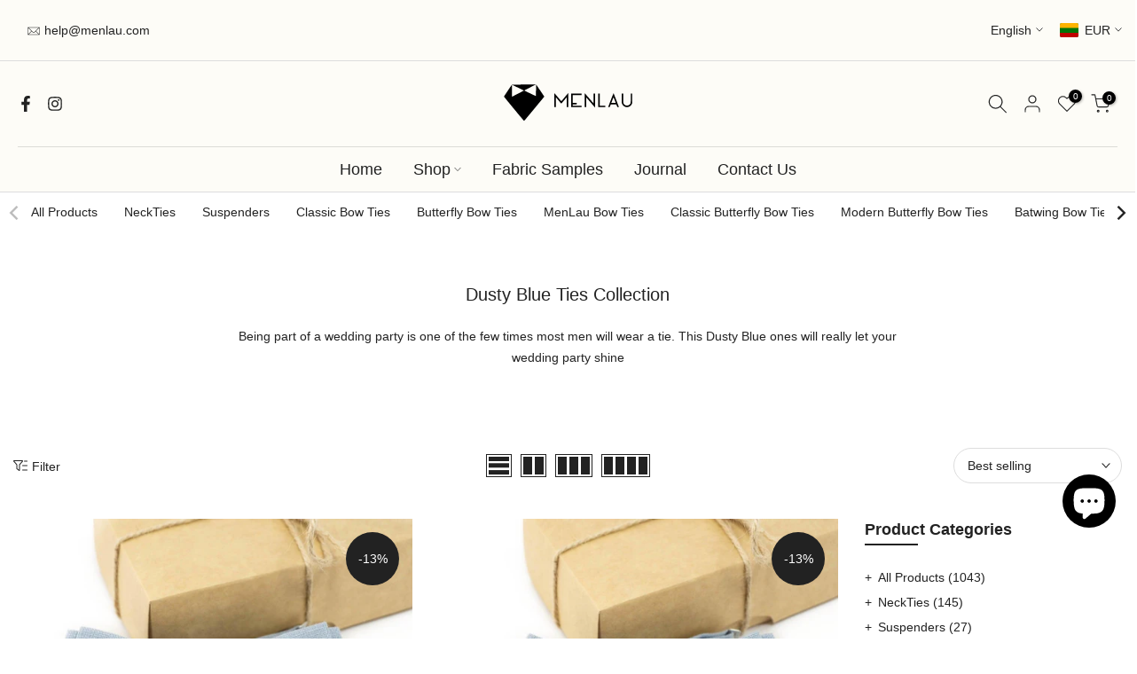

--- FILE ---
content_type: text/html; charset=utf-8
request_url: https://menlau.com/collections/dusty-blue-groomsmen-accessories
body_size: 57788
content:
<!doctype html><html class="t4sp-theme t4s-wrapper__wide rtl_false swatch_color_style_1 pr_border_style_1 pr_img_effect_2 enable_eff_img1_true badge_shape_1 css_for_wis_app_true shadow_round_img_false t4s-header__bottom is-remove-unavai-2 t4_compare_true t4s-cart-count-0 t4s-pr-ellipsis-false
 no-js" lang="en">
  <head>
    
<style>
      /* critical CSS to stop FOUC on custom palette */
      .sr-only{position:absolute!important;width:1px;height:1px;padding:0;margin:-1px;overflow:hidden;clip:rect(0,0,0,0);white-space:nowrap;border:0}
    </style>
    <meta charset="utf-8">
    <meta http-equiv="X-UA-Compatible" content="IE=edge">
    <meta name="viewport" content="width=device-width, initial-scale=1, maximum-scale=5">
    <meta name="theme-color" content="#fff">
    <link rel="canonical" href="https://menlau.com/collections/dusty-blue-groomsmen-accessories">
    <link rel="preconnect" href="https://cdn.shopify.com" crossorigin><link rel="shortcut icon" type="image/png" href="//menlau.com/cdn/shop/files/favicon-32x32.png?v=1613727941&width=32">
      <link rel="apple-touch-icon-precomposed" type="image/png" sizes="152x152" href="Liquid error (layout/theme line 65): invalid url input"><title>Dusty Blue Neckties, Bow Ties & Pocket Squares  – MenLau</title>
<meta name="description" content="
    
    Being part of a wedding party is one of the few times most men will wear a Dusty Blue Neckties, Bow Ties &amp; Pocket Squares. These Dusty Blue Groomsmen Accessories will really let your wedding party shine
  "><meta name="keywords" content="Dusty Blue Ties Collection, MenLau, menlau.com"/><meta name="author" content="Menlau">

<meta property="og:site_name" content="MenLau">
<meta property="og:url" content="https://menlau.com/collections/dusty-blue-groomsmen-accessories">
<meta property="og:title" content="Dusty Blue Neckties, Bow Ties &amp; Pocket Squares">
<meta property="og:type" content="website">
<meta property="og:description" content="Being part of a wedding party is one of the few times most men will wear a Dusty Blue Neckties, Bow Ties &amp; Pocket Squares. These Dusty Blue Groomsmen Accessories will really let your wedding party shine"><meta name="twitter:card" content="summary_large_image">
<meta name="twitter:title" content="Dusty Blue Neckties, Bow Ties &amp; Pocket Squares">
<meta name="twitter:description" content="Being part of a wedding party is one of the few times most men will wear a Dusty Blue Neckties, Bow Ties &amp; Pocket Squares. These Dusty Blue Groomsmen Accessories will really let your wedding party shine"><link href="//menlau.com/cdn/shop/t/66/assets/base.css?v=68327942302265131061755065750" rel="stylesheet" type="text/css" media="all" /><style data-shopify>:root {
        
         /* CSS Variables */
        --wrapper-mw      : 1630px;
        --font-family-1   : "system_ui", -apple-system, 'Segoe UI', Roboto, 'Helvetica Neue', 'Noto Sans', 'Liberation Sans', Arial, sans-serif, 'Apple Color Emoji', 'Segoe UI Emoji', 'Segoe UI Symbol', 'Noto Color Emoji';;
        --font-family-2   : "system_ui", -apple-system, 'Segoe UI', Roboto, 'Helvetica Neue', 'Noto Sans', 'Liberation Sans', Arial, sans-serif, 'Apple Color Emoji', 'Segoe UI Emoji', 'Segoe UI Symbol', 'Noto Color Emoji';;
        --font-family-3   : "system_ui", -apple-system, 'Segoe UI', Roboto, 'Helvetica Neue', 'Noto Sans', 'Liberation Sans', Arial, sans-serif, 'Apple Color Emoji', 'Segoe UI Emoji', 'Segoe UI Symbol', 'Noto Color Emoji';;
        --font-body-family   : "system_ui", -apple-system, 'Segoe UI', Roboto, 'Helvetica Neue', 'Noto Sans', 'Liberation Sans', Arial, sans-serif, 'Apple Color Emoji', 'Segoe UI Emoji', 'Segoe UI Symbol', 'Noto Color Emoji';;
        --font-heading-family: "system_ui", -apple-system, 'Segoe UI', Roboto, 'Helvetica Neue', 'Noto Sans', 'Liberation Sans', Arial, sans-serif, 'Apple Color Emoji', 'Segoe UI Emoji', 'Segoe UI Symbol', 'Noto Color Emoji';;
       
        
        --t4s-success-color       : #428445;
        --t4s-success-color-rgb   : 66, 132, 69;
        --t4s-warning-color       : #e0b252;
        --t4s-warning-color-rgb   : 224, 178, 82;
        --t4s-error-color         : #EB001B;
        --t4s-error-color-rgb     : 235, 0, 27;
        --t4s-light-color         : #ffffff;
        --t4s-dark-color          : #222222;
        --t4s-highlight-color     : #ec0101;
        --t4s-tooltip-background  : #383838;
        --t4s-tooltip-color       : #fff;
        --primary-sw-color        : #333;
        --primary-sw-color-rgb    : 51, 51, 51;
        --border-sw-color         : #ddd;
        --secondary-sw-color      : #878787;
        --primary-price-color     : #383838;
        --secondary-price-color   : #878787;
        
        --t4s-body-background     : #fff;
        --text-color              : #222222;
        --text-color-rgb          : 34, 34, 34;
        --heading-color           : #222222;
        --accent-color            : #222222;
        --accent-color-rgb        : 34, 34, 34;
        --accent-color-darken     : #000000;
        --accent-color-hover      : var(--accent-color-darken);
        --secondary-color         : #222;
        --secondary-color-rgb     : 34, 34, 34;
        --link-color              : #878787;
        --link-color-hover        : #ddd;
        --border-color            : #ddd;
        --border-color-rgb        : 221, 221, 221;
        --border-primary-color    : #333;
        --button-background       : #222;
        --button-color            : #fff;
        --button-background-hover : #222222;
        --button-color-hover      : #fff;

        --sale-badge-background    : #222222;
        --sale-badge-color         : #fff;
        --new-badge-background     : #109533;
        --new-badge-color          : #fff;
        --preorder-badge-background: #222;
        --preorder-badge-color     : #fff;
        --soldout-badge-background : #999999;
        --soldout-badge-color      : #fff;
        --custom-badge-background  : #00A500;
        --custom-badge-color       : #fff;/* Shopify related variables */
        --payment-terms-background-color: ;
        
        --lz-background: #f5f5f5;
        --lz-img: url("//menlau.com/cdn/shop/t/66/assets/t4s_loader.svg?v=77254852576966183531755066001");}

    html {
      font-size: 62.5%;
      height: 100%;
    }

    body {
      margin: 0;
      overflow-x: hidden;
      font-size:14px;
      letter-spacing: 0px;
      color: var(--text-color);
      font-family: var(--font-body-family);
      line-height: 1.7;
      font-weight: 400;
      -webkit-font-smoothing: auto;
      -moz-osx-font-smoothing: auto;
    }
    /*
    @media screen and (min-width: 750px) {
      body {
        font-size: 1.6rem;
      }
    }
    */

    h1, h2, h3, h4, h5, h6, .t4s_as_title {
      color: var(--heading-color);
      font-family: var(--font-heading-family);
      line-height: 1.4;
      font-weight: 600;
      letter-spacing: 0px;
    }
    h1 { font-size: 37px }
    h2 { font-size: 29px }
    h3 { font-size: 23px }
    h4 { font-size: 18px }
    h5 { font-size: 17px }
    h6 { font-size: 15.5px }
    a,.t4s_as_link {
      /* font-family: var(--font-link-family); */
      color: var(--link-color);
    }
    a:hover,.t4s_as_link:hover {
      color: var(--link-color-hover);
    }
    button,
    input,
    optgroup,
    select,
    textarea {
      border-color: var(--border-color);
    }
    .t4s_as_button,
    button,
    input[type="button"]:not(.t4s-btn),
    input[type="reset"],
    input[type="submit"]:not(.t4s-btn) {
      font-family: var(--font-button-family);
      color: var(--button-color);
      background-color: var(--button-background);
      border-color: var(--button-background);
    }
    .t4s_as_button:hover,
    button:hover,
    input[type="button"]:not(.t4s-btn):hover, 
    input[type="reset"]:hover,
    input[type="submit"]:not(.t4s-btn):hover  {
      color: var(--button-color-hover);
      background-color: var(--button-background-hover);
      border-color: var(--button-background-hover);
    }
    
    .t4s-cp,.t4s-color-accent { color : var(--accent-color) }.t4s-ct,.t4s-color-text { color : var(--text-color) }.t4s-ch,.t4ss-color-heading { color : var(--heading-color) }.t4s-csecondary { color : var(--secondary-color) }
    
    .t4s-fnt-fm-1 {
      font-family: var(--font-family-1) !important;
    }
    .t4s-fnt-fm-2 {
      font-family: var(--font-family-2) !important;
    }
    .t4s-fnt-fm-3 {
      font-family: var(--font-family-3) !important;
    }
    .t4s-cr {
        color: var(--t4s-highlight-color);
    }
    .t4s-price__sale { color: var(--primary-price-color); }.t4s-fix-overflow.t4s-row { max-width: 100vw;margin-left: auto;margin-right: auto;}.lazyloadt4s-opt {opacity: 1 !important;transition: opacity 0s, transform 1s !important;}.t4s-d-block {display: block;}.t4s-d-none {display: none;}@media (min-width: 768px) {.t4s-d-md-block {display: block;}.t4s-d-md-none {display: none; }}@media (min-width: 1025px) {.t4s-d-lg-block {display: block;}.t4s-d-lg-none {display: none; }}</style><script>
  const isBehaviorSmooth = 'scrollBehavior' in document.documentElement.style && getComputedStyle(document.documentElement).scrollBehavior === 'smooth';
  const t4sXMLHttpRequest = window.XMLHttpRequest, documentElementT4s = document.documentElement; documentElementT4s.className = documentElementT4s.className.replace('no-js', 'js');function loadImageT4s(_this) { _this.classList.add('lazyloadt4sed')};(function() { const matchMediaHoverT4s = (window.matchMedia('(-moz-touch-enabled: 1), (hover: none)')).matches; documentElementT4s.className += ((window.CSS && window.CSS.supports('(position: sticky) or (position: -webkit-sticky)')) ? ' t4sp-sticky' : ' t4sp-no-sticky'); documentElementT4s.className += matchMediaHoverT4s ? ' t4sp-no-hover' : ' t4sp-hover'; window.onpageshow = function() { if (performance.navigation.type === 2) {document.dispatchEvent(new CustomEvent('cart:refresh'))} }; if (!matchMediaHoverT4s && window.width > 1024) { document.addEventListener('mousemove', function(evt) { documentElementT4s.classList.replace('t4sp-no-hover','t4sp-hover'); document.dispatchEvent(new CustomEvent('theme:hover')); }, {once : true} ); } }());</script><link rel="stylesheet" href="//menlau.com/cdn/shop/t/66/assets/ecomrise-colors.css?v=27188" media="print" onload="this.media='all'"><script src="//menlau.com/cdn/shop/t/66/assets/lazysizes.min.js?v=19113999703148210021755065834" async="async"></script>
    <script src="//menlau.com/cdn/shop/t/66/assets/global.min.js?v=152447882426438715411755065799" defer="defer"></script>

    <script>window.performance && window.performance.mark && window.performance.mark('shopify.content_for_header.start');</script><meta id="shopify-digital-wallet" name="shopify-digital-wallet" content="/30101788/digital_wallets/dialog">
<meta name="shopify-checkout-api-token" content="7b0a6a9e94e51c99982e0f805aa69f92">
<meta id="in-context-paypal-metadata" data-shop-id="30101788" data-venmo-supported="false" data-environment="production" data-locale="en_US" data-paypal-v4="true" data-currency="EUR">
<link rel="alternate" type="application/atom+xml" title="Feed" href="/collections/dusty-blue-groomsmen-accessories.atom" />
<link rel="alternate" hreflang="x-default" href="https://menlau.com/collections/dusty-blue-groomsmen-accessories">
<link rel="alternate" hreflang="en" href="https://menlau.com/collections/dusty-blue-groomsmen-accessories">
<link rel="alternate" hreflang="sv" href="https://menlau.com/sv/collections/dusty-blue-groomsmen-accessories">
<link rel="alternate" hreflang="it" href="https://menlau.com/it/collections/dusty-blue-groomsmen-accessories">
<link rel="alternate" hreflang="fr" href="https://menlau.com/fr/collections/dusty-blue-groomsmen-accessories">
<link rel="alternate" hreflang="es" href="https://menlau.com/es/collections/dusty-blue-groomsmen-accessories">
<link rel="alternate" hreflang="nl" href="https://menlau.com/nl/collections/dusty-blue-groomsmen-accessories">
<link rel="alternate" hreflang="pl" href="https://menlau.com/pl/collections/dusty-blue-groomsmen-accessories">
<link rel="alternate" hreflang="no" href="https://menlau.com/no/collections/dusty-blue-groomsmen-accessories">
<link rel="alternate" hreflang="fi" href="https://menlau.com/fi/collections/dusty-blue-groomsmen-accessories">
<link rel="alternate" hreflang="de" href="https://menlau.com/de/collections/dusty-blue-groomsmen-accessories">
<link rel="alternate" hreflang="lv" href="https://menlau.com/lv/collections/dusty-blue-groomsmen-accessories">
<link rel="alternate" type="application/json+oembed" href="https://menlau.com/collections/dusty-blue-groomsmen-accessories.oembed">
<script async="async" src="/checkouts/internal/preloads.js?locale=en-LT"></script>
<link rel="preconnect" href="https://shop.app" crossorigin="anonymous">
<script async="async" src="https://shop.app/checkouts/internal/preloads.js?locale=en-LT&shop_id=30101788" crossorigin="anonymous"></script>
<script id="apple-pay-shop-capabilities" type="application/json">{"shopId":30101788,"countryCode":"LT","currencyCode":"EUR","merchantCapabilities":["supports3DS"],"merchantId":"gid:\/\/shopify\/Shop\/30101788","merchantName":"MenLau","requiredBillingContactFields":["postalAddress","email","phone"],"requiredShippingContactFields":["postalAddress","email","phone"],"shippingType":"shipping","supportedNetworks":["visa","masterCard","amex"],"total":{"type":"pending","label":"MenLau","amount":"1.00"},"shopifyPaymentsEnabled":true,"supportsSubscriptions":true}</script>
<script id="shopify-features" type="application/json">{"accessToken":"7b0a6a9e94e51c99982e0f805aa69f92","betas":["rich-media-storefront-analytics"],"domain":"menlau.com","predictiveSearch":true,"shopId":30101788,"locale":"en"}</script>
<script>var Shopify = Shopify || {};
Shopify.shop = "menlauties.myshopify.com";
Shopify.locale = "en";
Shopify.currency = {"active":"EUR","rate":"1.0"};
Shopify.country = "LT";
Shopify.theme = {"name":"Copy of MenLau New Era","id":185742328143,"schema_name":"Kalles","schema_version":"4.3.7.1","theme_store_id":null,"role":"main"};
Shopify.theme.handle = "null";
Shopify.theme.style = {"id":null,"handle":null};
Shopify.cdnHost = "menlau.com/cdn";
Shopify.routes = Shopify.routes || {};
Shopify.routes.root = "/";</script>
<script type="module">!function(o){(o.Shopify=o.Shopify||{}).modules=!0}(window);</script>
<script>!function(o){function n(){var o=[];function n(){o.push(Array.prototype.slice.apply(arguments))}return n.q=o,n}var t=o.Shopify=o.Shopify||{};t.loadFeatures=n(),t.autoloadFeatures=n()}(window);</script>
<script>
  window.ShopifyPay = window.ShopifyPay || {};
  window.ShopifyPay.apiHost = "shop.app\/pay";
  window.ShopifyPay.redirectState = null;
</script>
<script id="shop-js-analytics" type="application/json">{"pageType":"collection"}</script>
<script defer="defer" async type="module" src="//menlau.com/cdn/shopifycloud/shop-js/modules/v2/client.init-shop-cart-sync_BdyHc3Nr.en.esm.js"></script>
<script defer="defer" async type="module" src="//menlau.com/cdn/shopifycloud/shop-js/modules/v2/chunk.common_Daul8nwZ.esm.js"></script>
<script type="module">
  await import("//menlau.com/cdn/shopifycloud/shop-js/modules/v2/client.init-shop-cart-sync_BdyHc3Nr.en.esm.js");
await import("//menlau.com/cdn/shopifycloud/shop-js/modules/v2/chunk.common_Daul8nwZ.esm.js");

  window.Shopify.SignInWithShop?.initShopCartSync?.({"fedCMEnabled":true,"windoidEnabled":true});

</script>
<script>
  window.Shopify = window.Shopify || {};
  if (!window.Shopify.featureAssets) window.Shopify.featureAssets = {};
  window.Shopify.featureAssets['shop-js'] = {"shop-cart-sync":["modules/v2/client.shop-cart-sync_QYOiDySF.en.esm.js","modules/v2/chunk.common_Daul8nwZ.esm.js"],"init-fed-cm":["modules/v2/client.init-fed-cm_DchLp9rc.en.esm.js","modules/v2/chunk.common_Daul8nwZ.esm.js"],"shop-button":["modules/v2/client.shop-button_OV7bAJc5.en.esm.js","modules/v2/chunk.common_Daul8nwZ.esm.js"],"init-windoid":["modules/v2/client.init-windoid_DwxFKQ8e.en.esm.js","modules/v2/chunk.common_Daul8nwZ.esm.js"],"shop-cash-offers":["modules/v2/client.shop-cash-offers_DWtL6Bq3.en.esm.js","modules/v2/chunk.common_Daul8nwZ.esm.js","modules/v2/chunk.modal_CQq8HTM6.esm.js"],"shop-toast-manager":["modules/v2/client.shop-toast-manager_CX9r1SjA.en.esm.js","modules/v2/chunk.common_Daul8nwZ.esm.js"],"init-shop-email-lookup-coordinator":["modules/v2/client.init-shop-email-lookup-coordinator_UhKnw74l.en.esm.js","modules/v2/chunk.common_Daul8nwZ.esm.js"],"pay-button":["modules/v2/client.pay-button_DzxNnLDY.en.esm.js","modules/v2/chunk.common_Daul8nwZ.esm.js"],"avatar":["modules/v2/client.avatar_BTnouDA3.en.esm.js"],"init-shop-cart-sync":["modules/v2/client.init-shop-cart-sync_BdyHc3Nr.en.esm.js","modules/v2/chunk.common_Daul8nwZ.esm.js"],"shop-login-button":["modules/v2/client.shop-login-button_D8B466_1.en.esm.js","modules/v2/chunk.common_Daul8nwZ.esm.js","modules/v2/chunk.modal_CQq8HTM6.esm.js"],"init-customer-accounts-sign-up":["modules/v2/client.init-customer-accounts-sign-up_C8fpPm4i.en.esm.js","modules/v2/client.shop-login-button_D8B466_1.en.esm.js","modules/v2/chunk.common_Daul8nwZ.esm.js","modules/v2/chunk.modal_CQq8HTM6.esm.js"],"init-shop-for-new-customer-accounts":["modules/v2/client.init-shop-for-new-customer-accounts_CVTO0Ztu.en.esm.js","modules/v2/client.shop-login-button_D8B466_1.en.esm.js","modules/v2/chunk.common_Daul8nwZ.esm.js","modules/v2/chunk.modal_CQq8HTM6.esm.js"],"init-customer-accounts":["modules/v2/client.init-customer-accounts_dRgKMfrE.en.esm.js","modules/v2/client.shop-login-button_D8B466_1.en.esm.js","modules/v2/chunk.common_Daul8nwZ.esm.js","modules/v2/chunk.modal_CQq8HTM6.esm.js"],"shop-follow-button":["modules/v2/client.shop-follow-button_CkZpjEct.en.esm.js","modules/v2/chunk.common_Daul8nwZ.esm.js","modules/v2/chunk.modal_CQq8HTM6.esm.js"],"lead-capture":["modules/v2/client.lead-capture_BntHBhfp.en.esm.js","modules/v2/chunk.common_Daul8nwZ.esm.js","modules/v2/chunk.modal_CQq8HTM6.esm.js"],"checkout-modal":["modules/v2/client.checkout-modal_CfxcYbTm.en.esm.js","modules/v2/chunk.common_Daul8nwZ.esm.js","modules/v2/chunk.modal_CQq8HTM6.esm.js"],"shop-login":["modules/v2/client.shop-login_Da4GZ2H6.en.esm.js","modules/v2/chunk.common_Daul8nwZ.esm.js","modules/v2/chunk.modal_CQq8HTM6.esm.js"],"payment-terms":["modules/v2/client.payment-terms_MV4M3zvL.en.esm.js","modules/v2/chunk.common_Daul8nwZ.esm.js","modules/v2/chunk.modal_CQq8HTM6.esm.js"]};
</script>
<script>(function() {
  var isLoaded = false;
  function asyncLoad() {
    if (isLoaded) return;
    isLoaded = true;
    var urls = ["https:\/\/cdn.nfcube.com\/instafeed-a779129d92a338405a713cc5c67c36d2.js?shop=menlauties.myshopify.com"];
    for (var i = 0; i < urls.length; i++) {
      var s = document.createElement('script');
      s.type = 'text/javascript';
      s.async = true;
      s.src = urls[i];
      var x = document.getElementsByTagName('script')[0];
      x.parentNode.insertBefore(s, x);
    }
  };
  if(window.attachEvent) {
    window.attachEvent('onload', asyncLoad);
  } else {
    window.addEventListener('load', asyncLoad, false);
  }
})();</script>
<script id="__st">var __st={"a":30101788,"offset":7200,"reqid":"fba1ecb3-dbd4-4928-bbab-c048171183a3-1769024811","pageurl":"menlau.com\/collections\/dusty-blue-groomsmen-accessories","u":"36ac4dee7f52","p":"collection","rtyp":"collection","rid":260524376167};</script>
<script>window.ShopifyPaypalV4VisibilityTracking = true;</script>
<script id="captcha-bootstrap">!function(){'use strict';const t='contact',e='account',n='new_comment',o=[[t,t],['blogs',n],['comments',n],[t,'customer']],c=[[e,'customer_login'],[e,'guest_login'],[e,'recover_customer_password'],[e,'create_customer']],r=t=>t.map((([t,e])=>`form[action*='/${t}']:not([data-nocaptcha='true']) input[name='form_type'][value='${e}']`)).join(','),a=t=>()=>t?[...document.querySelectorAll(t)].map((t=>t.form)):[];function s(){const t=[...o],e=r(t);return a(e)}const i='password',u='form_key',d=['recaptcha-v3-token','g-recaptcha-response','h-captcha-response',i],f=()=>{try{return window.sessionStorage}catch{return}},m='__shopify_v',_=t=>t.elements[u];function p(t,e,n=!1){try{const o=window.sessionStorage,c=JSON.parse(o.getItem(e)),{data:r}=function(t){const{data:e,action:n}=t;return t[m]||n?{data:e,action:n}:{data:t,action:n}}(c);for(const[e,n]of Object.entries(r))t.elements[e]&&(t.elements[e].value=n);n&&o.removeItem(e)}catch(o){console.error('form repopulation failed',{error:o})}}const l='form_type',E='cptcha';function T(t){t.dataset[E]=!0}const w=window,h=w.document,L='Shopify',v='ce_forms',y='captcha';let A=!1;((t,e)=>{const n=(g='f06e6c50-85a8-45c8-87d0-21a2b65856fe',I='https://cdn.shopify.com/shopifycloud/storefront-forms-hcaptcha/ce_storefront_forms_captcha_hcaptcha.v1.5.2.iife.js',D={infoText:'Protected by hCaptcha',privacyText:'Privacy',termsText:'Terms'},(t,e,n)=>{const o=w[L][v],c=o.bindForm;if(c)return c(t,g,e,D).then(n);var r;o.q.push([[t,g,e,D],n]),r=I,A||(h.body.append(Object.assign(h.createElement('script'),{id:'captcha-provider',async:!0,src:r})),A=!0)});var g,I,D;w[L]=w[L]||{},w[L][v]=w[L][v]||{},w[L][v].q=[],w[L][y]=w[L][y]||{},w[L][y].protect=function(t,e){n(t,void 0,e),T(t)},Object.freeze(w[L][y]),function(t,e,n,w,h,L){const[v,y,A,g]=function(t,e,n){const i=e?o:[],u=t?c:[],d=[...i,...u],f=r(d),m=r(i),_=r(d.filter((([t,e])=>n.includes(e))));return[a(f),a(m),a(_),s()]}(w,h,L),I=t=>{const e=t.target;return e instanceof HTMLFormElement?e:e&&e.form},D=t=>v().includes(t);t.addEventListener('submit',(t=>{const e=I(t);if(!e)return;const n=D(e)&&!e.dataset.hcaptchaBound&&!e.dataset.recaptchaBound,o=_(e),c=g().includes(e)&&(!o||!o.value);(n||c)&&t.preventDefault(),c&&!n&&(function(t){try{if(!f())return;!function(t){const e=f();if(!e)return;const n=_(t);if(!n)return;const o=n.value;o&&e.removeItem(o)}(t);const e=Array.from(Array(32),(()=>Math.random().toString(36)[2])).join('');!function(t,e){_(t)||t.append(Object.assign(document.createElement('input'),{type:'hidden',name:u})),t.elements[u].value=e}(t,e),function(t,e){const n=f();if(!n)return;const o=[...t.querySelectorAll(`input[type='${i}']`)].map((({name:t})=>t)),c=[...d,...o],r={};for(const[a,s]of new FormData(t).entries())c.includes(a)||(r[a]=s);n.setItem(e,JSON.stringify({[m]:1,action:t.action,data:r}))}(t,e)}catch(e){console.error('failed to persist form',e)}}(e),e.submit())}));const S=(t,e)=>{t&&!t.dataset[E]&&(n(t,e.some((e=>e===t))),T(t))};for(const o of['focusin','change'])t.addEventListener(o,(t=>{const e=I(t);D(e)&&S(e,y())}));const B=e.get('form_key'),M=e.get(l),P=B&&M;t.addEventListener('DOMContentLoaded',(()=>{const t=y();if(P)for(const e of t)e.elements[l].value===M&&p(e,B);[...new Set([...A(),...v().filter((t=>'true'===t.dataset.shopifyCaptcha))])].forEach((e=>S(e,t)))}))}(h,new URLSearchParams(w.location.search),n,t,e,['guest_login'])})(!0,!0)}();</script>
<script integrity="sha256-4kQ18oKyAcykRKYeNunJcIwy7WH5gtpwJnB7kiuLZ1E=" data-source-attribution="shopify.loadfeatures" defer="defer" src="//menlau.com/cdn/shopifycloud/storefront/assets/storefront/load_feature-a0a9edcb.js" crossorigin="anonymous"></script>
<script crossorigin="anonymous" defer="defer" src="//menlau.com/cdn/shopifycloud/storefront/assets/shopify_pay/storefront-65b4c6d7.js?v=20250812"></script>
<script data-source-attribution="shopify.dynamic_checkout.dynamic.init">var Shopify=Shopify||{};Shopify.PaymentButton=Shopify.PaymentButton||{isStorefrontPortableWallets:!0,init:function(){window.Shopify.PaymentButton.init=function(){};var t=document.createElement("script");t.src="https://menlau.com/cdn/shopifycloud/portable-wallets/latest/portable-wallets.en.js",t.type="module",document.head.appendChild(t)}};
</script>
<script data-source-attribution="shopify.dynamic_checkout.buyer_consent">
  function portableWalletsHideBuyerConsent(e){var t=document.getElementById("shopify-buyer-consent"),n=document.getElementById("shopify-subscription-policy-button");t&&n&&(t.classList.add("hidden"),t.setAttribute("aria-hidden","true"),n.removeEventListener("click",e))}function portableWalletsShowBuyerConsent(e){var t=document.getElementById("shopify-buyer-consent"),n=document.getElementById("shopify-subscription-policy-button");t&&n&&(t.classList.remove("hidden"),t.removeAttribute("aria-hidden"),n.addEventListener("click",e))}window.Shopify?.PaymentButton&&(window.Shopify.PaymentButton.hideBuyerConsent=portableWalletsHideBuyerConsent,window.Shopify.PaymentButton.showBuyerConsent=portableWalletsShowBuyerConsent);
</script>
<script data-source-attribution="shopify.dynamic_checkout.cart.bootstrap">document.addEventListener("DOMContentLoaded",(function(){function t(){return document.querySelector("shopify-accelerated-checkout-cart, shopify-accelerated-checkout")}if(t())Shopify.PaymentButton.init();else{new MutationObserver((function(e,n){t()&&(Shopify.PaymentButton.init(),n.disconnect())})).observe(document.body,{childList:!0,subtree:!0})}}));
</script>
<script id='scb4127' type='text/javascript' async='' src='https://menlau.com/cdn/shopifycloud/privacy-banner/storefront-banner.js'></script><link id="shopify-accelerated-checkout-styles" rel="stylesheet" media="screen" href="https://menlau.com/cdn/shopifycloud/portable-wallets/latest/accelerated-checkout-backwards-compat.css" crossorigin="anonymous">
<style id="shopify-accelerated-checkout-cart">
        #shopify-buyer-consent {
  margin-top: 1em;
  display: inline-block;
  width: 100%;
}

#shopify-buyer-consent.hidden {
  display: none;
}

#shopify-subscription-policy-button {
  background: none;
  border: none;
  padding: 0;
  text-decoration: underline;
  font-size: inherit;
  cursor: pointer;
}

#shopify-subscription-policy-button::before {
  box-shadow: none;
}

      </style>

<script>window.performance && window.performance.mark && window.performance.mark('shopify.content_for_header.end');</script>


  <!-- BEGIN app block: shopify://apps/judge-me-reviews/blocks/judgeme_core/61ccd3b1-a9f2-4160-9fe9-4fec8413e5d8 --><!-- Start of Judge.me Core -->






<link rel="dns-prefetch" href="https://cdnwidget.judge.me">
<link rel="dns-prefetch" href="https://cdn.judge.me">
<link rel="dns-prefetch" href="https://cdn1.judge.me">
<link rel="dns-prefetch" href="https://api.judge.me">

<script data-cfasync='false' class='jdgm-settings-script'>window.jdgmSettings={"pagination":5,"disable_web_reviews":false,"badge_no_review_text":"No reviews","badge_n_reviews_text":"{{ n }} review/reviews","badge_star_color":"#ffc00d","hide_badge_preview_if_no_reviews":true,"badge_hide_text":false,"enforce_center_preview_badge":false,"widget_title":"Customer Reviews","widget_open_form_text":"Write a review","widget_close_form_text":"Cancel review","widget_refresh_page_text":"Refresh page","widget_summary_text":"Based on {{ number_of_reviews }} review/reviews","widget_no_review_text":"Be the first to write a review","widget_name_field_text":"Display name","widget_verified_name_field_text":"Verified Name (public)","widget_name_placeholder_text":"Display name","widget_required_field_error_text":"This field is required.","widget_email_field_text":"Email address","widget_verified_email_field_text":"Verified Email (private, can not be edited)","widget_email_placeholder_text":"Your email address","widget_email_field_error_text":"Please enter a valid email address.","widget_rating_field_text":"Rating","widget_review_title_field_text":"Review Title","widget_review_title_placeholder_text":"Give your review a title","widget_review_body_field_text":"Review content","widget_review_body_placeholder_text":"Start writing here...","widget_pictures_field_text":"Picture/Video (optional)","widget_submit_review_text":"Submit Review","widget_submit_verified_review_text":"Submit Verified Review","widget_submit_success_msg_with_auto_publish":"Thank you! Please refresh the page in a few moments to see your review. You can remove or edit your review by logging into \u003ca href='https://judge.me/login' target='_blank' rel='nofollow noopener'\u003eJudge.me\u003c/a\u003e","widget_submit_success_msg_no_auto_publish":"Thank you! Your review will be published as soon as it is approved by the shop admin. You can remove or edit your review by logging into \u003ca href='https://judge.me/login' target='_blank' rel='nofollow noopener'\u003eJudge.me\u003c/a\u003e","widget_show_default_reviews_out_of_total_text":"Showing {{ n_reviews_shown }} out of {{ n_reviews }} reviews.","widget_show_all_link_text":"Show all","widget_show_less_link_text":"Show less","widget_author_said_text":"{{ reviewer_name }} said:","widget_days_text":"{{ n }} days ago","widget_weeks_text":"{{ n }} week/weeks ago","widget_months_text":"{{ n }} month/months ago","widget_years_text":"{{ n }} year/years ago","widget_yesterday_text":"Yesterday","widget_today_text":"Today","widget_replied_text":"\u003e\u003e {{ shop_name }} replied:","widget_read_more_text":"Read more","widget_reviewer_name_as_initial":"","widget_rating_filter_color":"","widget_rating_filter_see_all_text":"See all reviews","widget_sorting_most_recent_text":"Most Recent","widget_sorting_highest_rating_text":"Highest Rating","widget_sorting_lowest_rating_text":"Lowest Rating","widget_sorting_with_pictures_text":"Only Pictures","widget_sorting_most_helpful_text":"Most Helpful","widget_open_question_form_text":"Ask a question","widget_reviews_subtab_text":"Reviews","widget_questions_subtab_text":"Questions","widget_question_label_text":"Question","widget_answer_label_text":"Answer","widget_question_placeholder_text":"Write your question here","widget_submit_question_text":"Submit Question","widget_question_submit_success_text":"Thank you for your question! We will notify you once it gets answered.","widget_star_color":"#000000","verified_badge_text":"Verified","verified_badge_bg_color":"","verified_badge_text_color":"","verified_badge_placement":"left-of-reviewer-name","widget_review_max_height":"","widget_hide_border":false,"widget_social_share":false,"widget_thumb":false,"widget_review_location_show":false,"widget_location_format":"country_iso_code","all_reviews_include_out_of_store_products":true,"all_reviews_out_of_store_text":"(out of store)","all_reviews_pagination":100,"all_reviews_product_name_prefix_text":"about","enable_review_pictures":true,"enable_question_anwser":false,"widget_theme":"","review_date_format":"mm/dd/yyyy","default_sort_method":"most-recent","widget_product_reviews_subtab_text":"Product Reviews","widget_shop_reviews_subtab_text":"Shop Reviews","widget_other_products_reviews_text":"Reviews for other products","widget_store_reviews_subtab_text":"Store reviews","widget_no_store_reviews_text":"This store hasn't received any reviews yet","widget_web_restriction_product_reviews_text":"This product hasn't received any reviews yet","widget_no_items_text":"No items found","widget_show_more_text":"Show more","widget_write_a_store_review_text":"Write a Store Review","widget_other_languages_heading":"Reviews in Other Languages","widget_translate_review_text":"Translate review to {{ language }}","widget_translating_review_text":"Translating...","widget_show_original_translation_text":"Show original ({{ language }})","widget_translate_review_failed_text":"Review couldn't be translated.","widget_translate_review_retry_text":"Retry","widget_translate_review_try_again_later_text":"Try again later","show_product_url_for_grouped_product":false,"widget_sorting_pictures_first_text":"Pictures First","show_pictures_on_all_rev_page_mobile":false,"show_pictures_on_all_rev_page_desktop":false,"floating_tab_hide_mobile_install_preference":false,"floating_tab_button_name":"★ Reviews","floating_tab_title":"Let customers speak for us","floating_tab_button_color":"","floating_tab_button_background_color":"","floating_tab_url":"","floating_tab_url_enabled":false,"floating_tab_tab_style":"text","all_reviews_text_badge_text":"Customers rate us {{ shop.metafields.judgeme.all_reviews_rating | round: 1 }}/5 based on {{ shop.metafields.judgeme.all_reviews_count }} reviews.","all_reviews_text_badge_text_branded_style":"{{ shop.metafields.judgeme.all_reviews_rating | round: 1 }} out of 5 stars based on {{ shop.metafields.judgeme.all_reviews_count }} reviews","is_all_reviews_text_badge_a_link":false,"show_stars_for_all_reviews_text_badge":false,"all_reviews_text_badge_url":"","all_reviews_text_style":"text","all_reviews_text_color_style":"judgeme_brand_color","all_reviews_text_color":"#108474","all_reviews_text_show_jm_brand":true,"featured_carousel_show_header":true,"featured_carousel_title":"Let customers speak for us","testimonials_carousel_title":"Customers are saying","videos_carousel_title":"Real customer stories","cards_carousel_title":"Customers are saying","featured_carousel_count_text":"from {{ n }} reviews","featured_carousel_add_link_to_all_reviews_page":true,"featured_carousel_url":"","featured_carousel_show_images":true,"featured_carousel_autoslide_interval":5,"featured_carousel_arrows_on_the_sides":true,"featured_carousel_height":250,"featured_carousel_width":100,"featured_carousel_image_size":0,"featured_carousel_image_height":250,"featured_carousel_arrow_color":"#293355","verified_count_badge_style":"vintage","verified_count_badge_orientation":"horizontal","verified_count_badge_color_style":"judgeme_brand_color","verified_count_badge_color":"#108474","is_verified_count_badge_a_link":false,"verified_count_badge_url":"","verified_count_badge_show_jm_brand":true,"widget_rating_preset_default":5,"widget_first_sub_tab":"product-reviews","widget_show_histogram":true,"widget_histogram_use_custom_color":false,"widget_pagination_use_custom_color":false,"widget_star_use_custom_color":false,"widget_verified_badge_use_custom_color":false,"widget_write_review_use_custom_color":false,"picture_reminder_submit_button":"Upload Pictures","enable_review_videos":false,"mute_video_by_default":false,"widget_sorting_videos_first_text":"Videos First","widget_review_pending_text":"Pending","featured_carousel_items_for_large_screen":5,"social_share_options_order":"Facebook,Twitter","remove_microdata_snippet":true,"disable_json_ld":false,"enable_json_ld_products":false,"preview_badge_show_question_text":false,"preview_badge_no_question_text":"No questions","preview_badge_n_question_text":"{{ number_of_questions }} question/questions","qa_badge_show_icon":false,"qa_badge_position":"same-row","remove_judgeme_branding":true,"widget_add_search_bar":false,"widget_search_bar_placeholder":"Search","widget_sorting_verified_only_text":"Verified only","featured_carousel_theme":"card","featured_carousel_show_rating":true,"featured_carousel_show_title":true,"featured_carousel_show_body":true,"featured_carousel_show_date":false,"featured_carousel_show_reviewer":true,"featured_carousel_show_product":false,"featured_carousel_header_background_color":"#108474","featured_carousel_header_text_color":"#ffffff","featured_carousel_name_product_separator":"reviewed","featured_carousel_full_star_background":"#FFD000","featured_carousel_empty_star_background":"#dadada","featured_carousel_vertical_theme_background":"#f9fafb","featured_carousel_verified_badge_enable":true,"featured_carousel_verified_badge_color":"#108474","featured_carousel_border_style":"round","featured_carousel_review_line_length_limit":3,"featured_carousel_more_reviews_button_text":"Read more reviews","featured_carousel_view_product_button_text":"View product","all_reviews_page_load_reviews_on":"scroll","all_reviews_page_load_more_text":"Load More Reviews","disable_fb_tab_reviews":true,"enable_ajax_cdn_cache":false,"widget_public_name_text":"displayed publicly like","default_reviewer_name":"John Smith","default_reviewer_name_has_non_latin":true,"widget_reviewer_anonymous":"Anonymous","medals_widget_title":"Judge.me Review Medals","medals_widget_background_color":"#f9fafb","medals_widget_position":"footer_all_pages","medals_widget_border_color":"#f9fafb","medals_widget_verified_text_position":"left","medals_widget_use_monochromatic_version":false,"medals_widget_elements_color":"#108474","show_reviewer_avatar":true,"widget_invalid_yt_video_url_error_text":"Not a YouTube video URL","widget_max_length_field_error_text":"Please enter no more than {0} characters.","widget_show_country_flag":false,"widget_show_collected_via_shop_app":true,"widget_verified_by_shop_badge_style":"light","widget_verified_by_shop_text":"Verified by Shop","widget_show_photo_gallery":false,"widget_load_with_code_splitting":true,"widget_ugc_install_preference":false,"widget_ugc_title":"Made by us, Shared by you","widget_ugc_subtitle":"Tag us to see your picture featured in our page","widget_ugc_arrows_color":"#ffffff","widget_ugc_primary_button_text":"Buy Now","widget_ugc_primary_button_background_color":"#108474","widget_ugc_primary_button_text_color":"#ffffff","widget_ugc_primary_button_border_width":"0","widget_ugc_primary_button_border_style":"none","widget_ugc_primary_button_border_color":"#108474","widget_ugc_primary_button_border_radius":"25","widget_ugc_secondary_button_text":"Load More","widget_ugc_secondary_button_background_color":"#ffffff","widget_ugc_secondary_button_text_color":"#108474","widget_ugc_secondary_button_border_width":"2","widget_ugc_secondary_button_border_style":"solid","widget_ugc_secondary_button_border_color":"#108474","widget_ugc_secondary_button_border_radius":"25","widget_ugc_reviews_button_text":"View Reviews","widget_ugc_reviews_button_background_color":"#ffffff","widget_ugc_reviews_button_text_color":"#108474","widget_ugc_reviews_button_border_width":"2","widget_ugc_reviews_button_border_style":"solid","widget_ugc_reviews_button_border_color":"#108474","widget_ugc_reviews_button_border_radius":"25","widget_ugc_reviews_button_link_to":"judgeme-reviews-page","widget_ugc_show_post_date":true,"widget_ugc_max_width":"800","widget_rating_metafield_value_type":true,"widget_primary_color":"#000000","widget_enable_secondary_color":false,"widget_secondary_color":"#edf5f5","widget_summary_average_rating_text":"{{ average_rating }} out of 5","widget_media_grid_title":"Customer photos \u0026 videos","widget_media_grid_see_more_text":"See more","widget_round_style":false,"widget_show_product_medals":true,"widget_verified_by_judgeme_text":"Verified by Judge.me","widget_show_store_medals":true,"widget_verified_by_judgeme_text_in_store_medals":"Verified by Judge.me","widget_media_field_exceed_quantity_message":"Sorry, we can only accept {{ max_media }} for one review.","widget_media_field_exceed_limit_message":"{{ file_name }} is too large, please select a {{ media_type }} less than {{ size_limit }}MB.","widget_review_submitted_text":"Review Submitted!","widget_question_submitted_text":"Question Submitted!","widget_close_form_text_question":"Cancel","widget_write_your_answer_here_text":"Write your answer here","widget_enabled_branded_link":true,"widget_show_collected_by_judgeme":true,"widget_reviewer_name_color":"","widget_write_review_text_color":"","widget_write_review_bg_color":"","widget_collected_by_judgeme_text":"collected by Judge.me","widget_pagination_type":"standard","widget_load_more_text":"Load More","widget_load_more_color":"#108474","widget_full_review_text":"Full Review","widget_read_more_reviews_text":"Read More Reviews","widget_read_questions_text":"Read Questions","widget_questions_and_answers_text":"Questions \u0026 Answers","widget_verified_by_text":"Verified by","widget_verified_text":"Verified","widget_number_of_reviews_text":"{{ number_of_reviews }} reviews","widget_back_button_text":"Back","widget_next_button_text":"Next","widget_custom_forms_filter_button":"Filters","custom_forms_style":"vertical","widget_show_review_information":false,"how_reviews_are_collected":"How reviews are collected?","widget_show_review_keywords":false,"widget_gdpr_statement":"How we use your data: We'll only contact you about the review you left, and only if necessary. By submitting your review, you agree to Judge.me's \u003ca href='https://judge.me/terms' target='_blank' rel='nofollow noopener'\u003eterms\u003c/a\u003e, \u003ca href='https://judge.me/privacy' target='_blank' rel='nofollow noopener'\u003eprivacy\u003c/a\u003e and \u003ca href='https://judge.me/content-policy' target='_blank' rel='nofollow noopener'\u003econtent\u003c/a\u003e policies.","widget_multilingual_sorting_enabled":false,"widget_translate_review_content_enabled":false,"widget_translate_review_content_method":"manual","popup_widget_review_selection":"automatically_with_pictures","popup_widget_round_border_style":true,"popup_widget_show_title":true,"popup_widget_show_body":true,"popup_widget_show_reviewer":false,"popup_widget_show_product":true,"popup_widget_show_pictures":true,"popup_widget_use_review_picture":true,"popup_widget_show_on_home_page":true,"popup_widget_show_on_product_page":true,"popup_widget_show_on_collection_page":true,"popup_widget_show_on_cart_page":true,"popup_widget_position":"bottom_left","popup_widget_first_review_delay":5,"popup_widget_duration":5,"popup_widget_interval":5,"popup_widget_review_count":5,"popup_widget_hide_on_mobile":true,"review_snippet_widget_round_border_style":true,"review_snippet_widget_card_color":"#FFFFFF","review_snippet_widget_slider_arrows_background_color":"#FFFFFF","review_snippet_widget_slider_arrows_color":"#000000","review_snippet_widget_star_color":"#108474","show_product_variant":false,"all_reviews_product_variant_label_text":"Variant: ","widget_show_verified_branding":false,"widget_ai_summary_title":"Customers say","widget_ai_summary_disclaimer":"AI-powered review summary based on recent customer reviews","widget_show_ai_summary":false,"widget_show_ai_summary_bg":false,"widget_show_review_title_input":true,"redirect_reviewers_invited_via_email":"review_widget","request_store_review_after_product_review":false,"request_review_other_products_in_order":false,"review_form_color_scheme":"default","review_form_corner_style":"square","review_form_star_color":{},"review_form_text_color":"#333333","review_form_background_color":"#ffffff","review_form_field_background_color":"#fafafa","review_form_button_color":{},"review_form_button_text_color":"#ffffff","review_form_modal_overlay_color":"#000000","review_content_screen_title_text":"How would you rate this product?","review_content_introduction_text":"We would love it if you would share a bit about your experience.","store_review_form_title_text":"How would you rate this store?","store_review_form_introduction_text":"We would love it if you would share a bit about your experience.","show_review_guidance_text":true,"one_star_review_guidance_text":"Poor","five_star_review_guidance_text":"Great","customer_information_screen_title_text":"About you","customer_information_introduction_text":"Please tell us more about you.","custom_questions_screen_title_text":"Your experience in more detail","custom_questions_introduction_text":"Here are a few questions to help us understand more about your experience.","review_submitted_screen_title_text":"Thanks for your review!","review_submitted_screen_thank_you_text":"We are processing it and it will appear on the store soon.","review_submitted_screen_email_verification_text":"Please confirm your email by clicking the link we just sent you. This helps us keep reviews authentic.","review_submitted_request_store_review_text":"Would you like to share your experience of shopping with us?","review_submitted_review_other_products_text":"Would you like to review these products?","store_review_screen_title_text":"Would you like to share your experience of shopping with us?","store_review_introduction_text":"We value your feedback and use it to improve. Please share any thoughts or suggestions you have.","reviewer_media_screen_title_picture_text":"Share a picture","reviewer_media_introduction_picture_text":"Upload a photo to support your review.","reviewer_media_screen_title_video_text":"Share a video","reviewer_media_introduction_video_text":"Upload a video to support your review.","reviewer_media_screen_title_picture_or_video_text":"Share a picture or video","reviewer_media_introduction_picture_or_video_text":"Upload a photo or video to support your review.","reviewer_media_youtube_url_text":"Paste your Youtube URL here","advanced_settings_next_step_button_text":"Next","advanced_settings_close_review_button_text":"Close","modal_write_review_flow":false,"write_review_flow_required_text":"Required","write_review_flow_privacy_message_text":"We respect your privacy.","write_review_flow_anonymous_text":"Post review as anonymous","write_review_flow_visibility_text":"This won't be visible to other customers.","write_review_flow_multiple_selection_help_text":"Select as many as you like","write_review_flow_single_selection_help_text":"Select one option","write_review_flow_required_field_error_text":"This field is required","write_review_flow_invalid_email_error_text":"Please enter a valid email address","write_review_flow_max_length_error_text":"Max. {{ max_length }} characters.","write_review_flow_media_upload_text":"\u003cb\u003eClick to upload\u003c/b\u003e or drag and drop","write_review_flow_gdpr_statement":"We'll only contact you about your review if necessary. By submitting your review, you agree to our \u003ca href='https://judge.me/terms' target='_blank' rel='nofollow noopener'\u003eterms and conditions\u003c/a\u003e and \u003ca href='https://judge.me/privacy' target='_blank' rel='nofollow noopener'\u003eprivacy policy\u003c/a\u003e.","rating_only_reviews_enabled":false,"show_negative_reviews_help_screen":false,"new_review_flow_help_screen_rating_threshold":3,"negative_review_resolution_screen_title_text":"Tell us more","negative_review_resolution_text":"Your experience matters to us. If there were issues with your purchase, we're here to help. Feel free to reach out to us, we'd love the opportunity to make things right.","negative_review_resolution_button_text":"Contact us","negative_review_resolution_proceed_with_review_text":"Leave a review","negative_review_resolution_subject":"Issue with purchase from {{ shop_name }}.{{ order_name }}","preview_badge_collection_page_install_status":false,"widget_review_custom_css":"","preview_badge_custom_css":"","preview_badge_stars_count":"5-stars","featured_carousel_custom_css":"","floating_tab_custom_css":"","all_reviews_widget_custom_css":"","medals_widget_custom_css":"","verified_badge_custom_css":"","all_reviews_text_custom_css":"","transparency_badges_collected_via_store_invite":false,"transparency_badges_from_another_provider":false,"transparency_badges_collected_from_store_visitor":false,"transparency_badges_collected_by_verified_review_provider":false,"transparency_badges_earned_reward":false,"transparency_badges_collected_via_store_invite_text":"Review collected via store invitation","transparency_badges_from_another_provider_text":"Review collected from another provider","transparency_badges_collected_from_store_visitor_text":"Review collected from a store visitor","transparency_badges_written_in_google_text":"Review written in Google","transparency_badges_written_in_etsy_text":"Review written in Etsy","transparency_badges_written_in_shop_app_text":"Review written in Shop App","transparency_badges_earned_reward_text":"Review earned a reward for future purchase","product_review_widget_per_page":10,"widget_store_review_label_text":"Review about the store","checkout_comment_extension_title_on_product_page":"Customer Comments","checkout_comment_extension_num_latest_comment_show":5,"checkout_comment_extension_format":"name_and_timestamp","checkout_comment_customer_name":"last_initial","checkout_comment_comment_notification":true,"preview_badge_collection_page_install_preference":true,"preview_badge_home_page_install_preference":true,"preview_badge_product_page_install_preference":true,"review_widget_install_preference":"","review_carousel_install_preference":false,"floating_reviews_tab_install_preference":"none","verified_reviews_count_badge_install_preference":false,"all_reviews_text_install_preference":false,"review_widget_best_location":true,"judgeme_medals_install_preference":false,"review_widget_revamp_enabled":false,"review_widget_qna_enabled":false,"review_widget_header_theme":"minimal","review_widget_widget_title_enabled":true,"review_widget_header_text_size":"medium","review_widget_header_text_weight":"regular","review_widget_average_rating_style":"compact","review_widget_bar_chart_enabled":true,"review_widget_bar_chart_type":"numbers","review_widget_bar_chart_style":"standard","review_widget_expanded_media_gallery_enabled":false,"review_widget_reviews_section_theme":"standard","review_widget_image_style":"thumbnails","review_widget_review_image_ratio":"square","review_widget_stars_size":"medium","review_widget_verified_badge":"standard_text","review_widget_review_title_text_size":"medium","review_widget_review_text_size":"medium","review_widget_review_text_length":"medium","review_widget_number_of_columns_desktop":3,"review_widget_carousel_transition_speed":5,"review_widget_custom_questions_answers_display":"always","review_widget_button_text_color":"#FFFFFF","review_widget_text_color":"#000000","review_widget_lighter_text_color":"#7B7B7B","review_widget_corner_styling":"soft","review_widget_review_word_singular":"review","review_widget_review_word_plural":"reviews","review_widget_voting_label":"Helpful?","review_widget_shop_reply_label":"Reply from {{ shop_name }}:","review_widget_filters_title":"Filters","qna_widget_question_word_singular":"Question","qna_widget_question_word_plural":"Questions","qna_widget_answer_reply_label":"Answer from {{ answerer_name }}:","qna_content_screen_title_text":"Ask a question about this product","qna_widget_question_required_field_error_text":"Please enter your question.","qna_widget_flow_gdpr_statement":"We'll only contact you about your question if necessary. By submitting your question, you agree to our \u003ca href='https://judge.me/terms' target='_blank' rel='nofollow noopener'\u003eterms and conditions\u003c/a\u003e and \u003ca href='https://judge.me/privacy' target='_blank' rel='nofollow noopener'\u003eprivacy policy\u003c/a\u003e.","qna_widget_question_submitted_text":"Thanks for your question!","qna_widget_close_form_text_question":"Close","qna_widget_question_submit_success_text":"We’ll notify you by email when your question is answered.","all_reviews_widget_v2025_enabled":false,"all_reviews_widget_v2025_header_theme":"default","all_reviews_widget_v2025_widget_title_enabled":true,"all_reviews_widget_v2025_header_text_size":"medium","all_reviews_widget_v2025_header_text_weight":"regular","all_reviews_widget_v2025_average_rating_style":"compact","all_reviews_widget_v2025_bar_chart_enabled":true,"all_reviews_widget_v2025_bar_chart_type":"numbers","all_reviews_widget_v2025_bar_chart_style":"standard","all_reviews_widget_v2025_expanded_media_gallery_enabled":false,"all_reviews_widget_v2025_show_store_medals":true,"all_reviews_widget_v2025_show_photo_gallery":true,"all_reviews_widget_v2025_show_review_keywords":false,"all_reviews_widget_v2025_show_ai_summary":false,"all_reviews_widget_v2025_show_ai_summary_bg":false,"all_reviews_widget_v2025_add_search_bar":false,"all_reviews_widget_v2025_default_sort_method":"most-recent","all_reviews_widget_v2025_reviews_per_page":10,"all_reviews_widget_v2025_reviews_section_theme":"default","all_reviews_widget_v2025_image_style":"thumbnails","all_reviews_widget_v2025_review_image_ratio":"square","all_reviews_widget_v2025_stars_size":"medium","all_reviews_widget_v2025_verified_badge":"bold_badge","all_reviews_widget_v2025_review_title_text_size":"medium","all_reviews_widget_v2025_review_text_size":"medium","all_reviews_widget_v2025_review_text_length":"medium","all_reviews_widget_v2025_number_of_columns_desktop":3,"all_reviews_widget_v2025_carousel_transition_speed":5,"all_reviews_widget_v2025_custom_questions_answers_display":"always","all_reviews_widget_v2025_show_product_variant":false,"all_reviews_widget_v2025_show_reviewer_avatar":true,"all_reviews_widget_v2025_reviewer_name_as_initial":"","all_reviews_widget_v2025_review_location_show":false,"all_reviews_widget_v2025_location_format":"","all_reviews_widget_v2025_show_country_flag":false,"all_reviews_widget_v2025_verified_by_shop_badge_style":"light","all_reviews_widget_v2025_social_share":false,"all_reviews_widget_v2025_social_share_options_order":"Facebook,Twitter,LinkedIn,Pinterest","all_reviews_widget_v2025_pagination_type":"standard","all_reviews_widget_v2025_button_text_color":"#FFFFFF","all_reviews_widget_v2025_text_color":"#000000","all_reviews_widget_v2025_lighter_text_color":"#7B7B7B","all_reviews_widget_v2025_corner_styling":"soft","all_reviews_widget_v2025_title":"Customer reviews","all_reviews_widget_v2025_ai_summary_title":"Customers say about this store","all_reviews_widget_v2025_no_review_text":"Be the first to write a review","platform":"shopify","branding_url":"https://app.judge.me/reviews/stores/menlau.com","branding_text":"Powered by Judge.me","locale":"en","reply_name":"MenLau","widget_version":"3.0","footer":true,"autopublish":false,"review_dates":true,"enable_custom_form":false,"shop_use_review_site":true,"shop_locale":"en","enable_multi_locales_translations":true,"show_review_title_input":true,"review_verification_email_status":"always","can_be_branded":false,"reply_name_text":"MenLau"};</script> <style class='jdgm-settings-style'>.jdgm-xx{left:0}:root{--jdgm-primary-color: #000;--jdgm-secondary-color: rgba(0,0,0,0.1);--jdgm-star-color: #000;--jdgm-write-review-text-color: white;--jdgm-write-review-bg-color: #000000;--jdgm-paginate-color: #000;--jdgm-border-radius: 0;--jdgm-reviewer-name-color: #000000}.jdgm-histogram__bar-content{background-color:#000}.jdgm-rev[data-verified-buyer=true] .jdgm-rev__icon.jdgm-rev__icon:after,.jdgm-rev__buyer-badge.jdgm-rev__buyer-badge{color:white;background-color:#000}.jdgm-review-widget--small .jdgm-gallery.jdgm-gallery .jdgm-gallery__thumbnail-link:nth-child(8) .jdgm-gallery__thumbnail-wrapper.jdgm-gallery__thumbnail-wrapper:before{content:"See more"}@media only screen and (min-width: 768px){.jdgm-gallery.jdgm-gallery .jdgm-gallery__thumbnail-link:nth-child(8) .jdgm-gallery__thumbnail-wrapper.jdgm-gallery__thumbnail-wrapper:before{content:"See more"}}.jdgm-preview-badge .jdgm-star.jdgm-star{color:#ffc00d}.jdgm-prev-badge[data-average-rating='0.00']{display:none !important}.jdgm-author-all-initials{display:none !important}.jdgm-author-last-initial{display:none !important}.jdgm-rev-widg__title{visibility:hidden}.jdgm-rev-widg__summary-text{visibility:hidden}.jdgm-prev-badge__text{visibility:hidden}.jdgm-rev__prod-link-prefix:before{content:'about'}.jdgm-rev__variant-label:before{content:'Variant: '}.jdgm-rev__out-of-store-text:before{content:'(out of store)'}@media only screen and (min-width: 768px){.jdgm-rev__pics .jdgm-rev_all-rev-page-picture-separator,.jdgm-rev__pics .jdgm-rev__product-picture{display:none}}@media only screen and (max-width: 768px){.jdgm-rev__pics .jdgm-rev_all-rev-page-picture-separator,.jdgm-rev__pics .jdgm-rev__product-picture{display:none}}.jdgm-verified-count-badget[data-from-snippet="true"]{display:none !important}.jdgm-carousel-wrapper[data-from-snippet="true"]{display:none !important}.jdgm-all-reviews-text[data-from-snippet="true"]{display:none !important}.jdgm-medals-section[data-from-snippet="true"]{display:none !important}.jdgm-ugc-media-wrapper[data-from-snippet="true"]{display:none !important}.jdgm-rev__transparency-badge[data-badge-type="review_collected_via_store_invitation"]{display:none !important}.jdgm-rev__transparency-badge[data-badge-type="review_collected_from_another_provider"]{display:none !important}.jdgm-rev__transparency-badge[data-badge-type="review_collected_from_store_visitor"]{display:none !important}.jdgm-rev__transparency-badge[data-badge-type="review_written_in_etsy"]{display:none !important}.jdgm-rev__transparency-badge[data-badge-type="review_written_in_google_business"]{display:none !important}.jdgm-rev__transparency-badge[data-badge-type="review_written_in_shop_app"]{display:none !important}.jdgm-rev__transparency-badge[data-badge-type="review_earned_for_future_purchase"]{display:none !important}.jdgm-review-snippet-widget .jdgm-rev-snippet-widget__cards-container .jdgm-rev-snippet-card{border-radius:8px;background:#fff}.jdgm-review-snippet-widget .jdgm-rev-snippet-widget__cards-container .jdgm-rev-snippet-card__rev-rating .jdgm-star{color:#108474}.jdgm-review-snippet-widget .jdgm-rev-snippet-widget__prev-btn,.jdgm-review-snippet-widget .jdgm-rev-snippet-widget__next-btn{border-radius:50%;background:#fff}.jdgm-review-snippet-widget .jdgm-rev-snippet-widget__prev-btn>svg,.jdgm-review-snippet-widget .jdgm-rev-snippet-widget__next-btn>svg{fill:#000}.jdgm-full-rev-modal.rev-snippet-widget .jm-mfp-container .jm-mfp-content,.jdgm-full-rev-modal.rev-snippet-widget .jm-mfp-container .jdgm-full-rev__icon,.jdgm-full-rev-modal.rev-snippet-widget .jm-mfp-container .jdgm-full-rev__pic-img,.jdgm-full-rev-modal.rev-snippet-widget .jm-mfp-container .jdgm-full-rev__reply{border-radius:8px}.jdgm-full-rev-modal.rev-snippet-widget .jm-mfp-container .jdgm-full-rev[data-verified-buyer="true"] .jdgm-full-rev__icon::after{border-radius:8px}.jdgm-full-rev-modal.rev-snippet-widget .jm-mfp-container .jdgm-full-rev .jdgm-rev__buyer-badge{border-radius:calc( 8px / 2 )}.jdgm-full-rev-modal.rev-snippet-widget .jm-mfp-container .jdgm-full-rev .jdgm-full-rev__replier::before{content:'MenLau'}.jdgm-full-rev-modal.rev-snippet-widget .jm-mfp-container .jdgm-full-rev .jdgm-full-rev__product-button{border-radius:calc( 8px * 6 )}
</style> <style class='jdgm-settings-style'></style>

  
  
  
  <style class='jdgm-miracle-styles'>
  @-webkit-keyframes jdgm-spin{0%{-webkit-transform:rotate(0deg);-ms-transform:rotate(0deg);transform:rotate(0deg)}100%{-webkit-transform:rotate(359deg);-ms-transform:rotate(359deg);transform:rotate(359deg)}}@keyframes jdgm-spin{0%{-webkit-transform:rotate(0deg);-ms-transform:rotate(0deg);transform:rotate(0deg)}100%{-webkit-transform:rotate(359deg);-ms-transform:rotate(359deg);transform:rotate(359deg)}}@font-face{font-family:'JudgemeStar';src:url("[data-uri]") format("woff");font-weight:normal;font-style:normal}.jdgm-star{font-family:'JudgemeStar';display:inline !important;text-decoration:none !important;padding:0 4px 0 0 !important;margin:0 !important;font-weight:bold;opacity:1;-webkit-font-smoothing:antialiased;-moz-osx-font-smoothing:grayscale}.jdgm-star:hover{opacity:1}.jdgm-star:last-of-type{padding:0 !important}.jdgm-star.jdgm--on:before{content:"\e000"}.jdgm-star.jdgm--off:before{content:"\e001"}.jdgm-star.jdgm--half:before{content:"\e002"}.jdgm-widget *{margin:0;line-height:1.4;-webkit-box-sizing:border-box;-moz-box-sizing:border-box;box-sizing:border-box;-webkit-overflow-scrolling:touch}.jdgm-hidden{display:none !important;visibility:hidden !important}.jdgm-temp-hidden{display:none}.jdgm-spinner{width:40px;height:40px;margin:auto;border-radius:50%;border-top:2px solid #eee;border-right:2px solid #eee;border-bottom:2px solid #eee;border-left:2px solid #ccc;-webkit-animation:jdgm-spin 0.8s infinite linear;animation:jdgm-spin 0.8s infinite linear}.jdgm-prev-badge{display:block !important}

</style>


  
  
   


<script data-cfasync='false' class='jdgm-script'>
!function(e){window.jdgm=window.jdgm||{},jdgm.CDN_HOST="https://cdnwidget.judge.me/",jdgm.CDN_HOST_ALT="https://cdn2.judge.me/cdn/widget_frontend/",jdgm.API_HOST="https://api.judge.me/",jdgm.CDN_BASE_URL="https://cdn.shopify.com/extensions/019be17e-f3a5-7af8-ad6f-79a9f502fb85/judgeme-extensions-305/assets/",
jdgm.docReady=function(d){(e.attachEvent?"complete"===e.readyState:"loading"!==e.readyState)?
setTimeout(d,0):e.addEventListener("DOMContentLoaded",d)},jdgm.loadCSS=function(d,t,o,a){
!o&&jdgm.loadCSS.requestedUrls.indexOf(d)>=0||(jdgm.loadCSS.requestedUrls.push(d),
(a=e.createElement("link")).rel="stylesheet",a.class="jdgm-stylesheet",a.media="nope!",
a.href=d,a.onload=function(){this.media="all",t&&setTimeout(t)},e.body.appendChild(a))},
jdgm.loadCSS.requestedUrls=[],jdgm.loadJS=function(e,d){var t=new XMLHttpRequest;
t.onreadystatechange=function(){4===t.readyState&&(Function(t.response)(),d&&d(t.response))},
t.open("GET",e),t.onerror=function(){if(e.indexOf(jdgm.CDN_HOST)===0&&jdgm.CDN_HOST_ALT!==jdgm.CDN_HOST){var f=e.replace(jdgm.CDN_HOST,jdgm.CDN_HOST_ALT);jdgm.loadJS(f,d)}},t.send()},jdgm.docReady((function(){(window.jdgmLoadCSS||e.querySelectorAll(
".jdgm-widget, .jdgm-all-reviews-page").length>0)&&(jdgmSettings.widget_load_with_code_splitting?
parseFloat(jdgmSettings.widget_version)>=3?jdgm.loadCSS(jdgm.CDN_HOST+"widget_v3/base.css"):
jdgm.loadCSS(jdgm.CDN_HOST+"widget/base.css"):jdgm.loadCSS(jdgm.CDN_HOST+"shopify_v2.css"),
jdgm.loadJS(jdgm.CDN_HOST+"loa"+"der.js"))}))}(document);
</script>
<noscript><link rel="stylesheet" type="text/css" media="all" href="https://cdnwidget.judge.me/shopify_v2.css"></noscript>

<!-- BEGIN app snippet: theme_fix_tags --><script>
  (function() {
    var jdgmThemeFixes = null;
    if (!jdgmThemeFixes) return;
    var thisThemeFix = jdgmThemeFixes[Shopify.theme.id];
    if (!thisThemeFix) return;

    if (thisThemeFix.html) {
      document.addEventListener("DOMContentLoaded", function() {
        var htmlDiv = document.createElement('div');
        htmlDiv.classList.add('jdgm-theme-fix-html');
        htmlDiv.innerHTML = thisThemeFix.html;
        document.body.append(htmlDiv);
      });
    };

    if (thisThemeFix.css) {
      var styleTag = document.createElement('style');
      styleTag.classList.add('jdgm-theme-fix-style');
      styleTag.innerHTML = thisThemeFix.css;
      document.head.append(styleTag);
    };

    if (thisThemeFix.js) {
      var scriptTag = document.createElement('script');
      scriptTag.classList.add('jdgm-theme-fix-script');
      scriptTag.innerHTML = thisThemeFix.js;
      document.head.append(scriptTag);
    };
  })();
</script>
<!-- END app snippet -->
<!-- End of Judge.me Core -->



<!-- END app block --><script src="https://cdn.shopify.com/extensions/e8878072-2f6b-4e89-8082-94b04320908d/inbox-1254/assets/inbox-chat-loader.js" type="text/javascript" defer="defer"></script>
<script src="https://cdn.shopify.com/extensions/019be17e-f3a5-7af8-ad6f-79a9f502fb85/judgeme-extensions-305/assets/loader.js" type="text/javascript" defer="defer"></script>
<link href="https://monorail-edge.shopifysvc.com" rel="dns-prefetch">
<script>(function(){if ("sendBeacon" in navigator && "performance" in window) {try {var session_token_from_headers = performance.getEntriesByType('navigation')[0].serverTiming.find(x => x.name == '_s').description;} catch {var session_token_from_headers = undefined;}var session_cookie_matches = document.cookie.match(/_shopify_s=([^;]*)/);var session_token_from_cookie = session_cookie_matches && session_cookie_matches.length === 2 ? session_cookie_matches[1] : "";var session_token = session_token_from_headers || session_token_from_cookie || "";function handle_abandonment_event(e) {var entries = performance.getEntries().filter(function(entry) {return /monorail-edge.shopifysvc.com/.test(entry.name);});if (!window.abandonment_tracked && entries.length === 0) {window.abandonment_tracked = true;var currentMs = Date.now();var navigation_start = performance.timing.navigationStart;var payload = {shop_id: 30101788,url: window.location.href,navigation_start,duration: currentMs - navigation_start,session_token,page_type: "collection"};window.navigator.sendBeacon("https://monorail-edge.shopifysvc.com/v1/produce", JSON.stringify({schema_id: "online_store_buyer_site_abandonment/1.1",payload: payload,metadata: {event_created_at_ms: currentMs,event_sent_at_ms: currentMs}}));}}window.addEventListener('pagehide', handle_abandonment_event);}}());</script>
<script id="web-pixels-manager-setup">(function e(e,d,r,n,o){if(void 0===o&&(o={}),!Boolean(null===(a=null===(i=window.Shopify)||void 0===i?void 0:i.analytics)||void 0===a?void 0:a.replayQueue)){var i,a;window.Shopify=window.Shopify||{};var t=window.Shopify;t.analytics=t.analytics||{};var s=t.analytics;s.replayQueue=[],s.publish=function(e,d,r){return s.replayQueue.push([e,d,r]),!0};try{self.performance.mark("wpm:start")}catch(e){}var l=function(){var e={modern:/Edge?\/(1{2}[4-9]|1[2-9]\d|[2-9]\d{2}|\d{4,})\.\d+(\.\d+|)|Firefox\/(1{2}[4-9]|1[2-9]\d|[2-9]\d{2}|\d{4,})\.\d+(\.\d+|)|Chrom(ium|e)\/(9{2}|\d{3,})\.\d+(\.\d+|)|(Maci|X1{2}).+ Version\/(15\.\d+|(1[6-9]|[2-9]\d|\d{3,})\.\d+)([,.]\d+|)( \(\w+\)|)( Mobile\/\w+|) Safari\/|Chrome.+OPR\/(9{2}|\d{3,})\.\d+\.\d+|(CPU[ +]OS|iPhone[ +]OS|CPU[ +]iPhone|CPU IPhone OS|CPU iPad OS)[ +]+(15[._]\d+|(1[6-9]|[2-9]\d|\d{3,})[._]\d+)([._]\d+|)|Android:?[ /-](13[3-9]|1[4-9]\d|[2-9]\d{2}|\d{4,})(\.\d+|)(\.\d+|)|Android.+Firefox\/(13[5-9]|1[4-9]\d|[2-9]\d{2}|\d{4,})\.\d+(\.\d+|)|Android.+Chrom(ium|e)\/(13[3-9]|1[4-9]\d|[2-9]\d{2}|\d{4,})\.\d+(\.\d+|)|SamsungBrowser\/([2-9]\d|\d{3,})\.\d+/,legacy:/Edge?\/(1[6-9]|[2-9]\d|\d{3,})\.\d+(\.\d+|)|Firefox\/(5[4-9]|[6-9]\d|\d{3,})\.\d+(\.\d+|)|Chrom(ium|e)\/(5[1-9]|[6-9]\d|\d{3,})\.\d+(\.\d+|)([\d.]+$|.*Safari\/(?![\d.]+ Edge\/[\d.]+$))|(Maci|X1{2}).+ Version\/(10\.\d+|(1[1-9]|[2-9]\d|\d{3,})\.\d+)([,.]\d+|)( \(\w+\)|)( Mobile\/\w+|) Safari\/|Chrome.+OPR\/(3[89]|[4-9]\d|\d{3,})\.\d+\.\d+|(CPU[ +]OS|iPhone[ +]OS|CPU[ +]iPhone|CPU IPhone OS|CPU iPad OS)[ +]+(10[._]\d+|(1[1-9]|[2-9]\d|\d{3,})[._]\d+)([._]\d+|)|Android:?[ /-](13[3-9]|1[4-9]\d|[2-9]\d{2}|\d{4,})(\.\d+|)(\.\d+|)|Mobile Safari.+OPR\/([89]\d|\d{3,})\.\d+\.\d+|Android.+Firefox\/(13[5-9]|1[4-9]\d|[2-9]\d{2}|\d{4,})\.\d+(\.\d+|)|Android.+Chrom(ium|e)\/(13[3-9]|1[4-9]\d|[2-9]\d{2}|\d{4,})\.\d+(\.\d+|)|Android.+(UC? ?Browser|UCWEB|U3)[ /]?(15\.([5-9]|\d{2,})|(1[6-9]|[2-9]\d|\d{3,})\.\d+)\.\d+|SamsungBrowser\/(5\.\d+|([6-9]|\d{2,})\.\d+)|Android.+MQ{2}Browser\/(14(\.(9|\d{2,})|)|(1[5-9]|[2-9]\d|\d{3,})(\.\d+|))(\.\d+|)|K[Aa][Ii]OS\/(3\.\d+|([4-9]|\d{2,})\.\d+)(\.\d+|)/},d=e.modern,r=e.legacy,n=navigator.userAgent;return n.match(d)?"modern":n.match(r)?"legacy":"unknown"}(),u="modern"===l?"modern":"legacy",c=(null!=n?n:{modern:"",legacy:""})[u],f=function(e){return[e.baseUrl,"/wpm","/b",e.hashVersion,"modern"===e.buildTarget?"m":"l",".js"].join("")}({baseUrl:d,hashVersion:r,buildTarget:u}),m=function(e){var d=e.version,r=e.bundleTarget,n=e.surface,o=e.pageUrl,i=e.monorailEndpoint;return{emit:function(e){var a=e.status,t=e.errorMsg,s=(new Date).getTime(),l=JSON.stringify({metadata:{event_sent_at_ms:s},events:[{schema_id:"web_pixels_manager_load/3.1",payload:{version:d,bundle_target:r,page_url:o,status:a,surface:n,error_msg:t},metadata:{event_created_at_ms:s}}]});if(!i)return console&&console.warn&&console.warn("[Web Pixels Manager] No Monorail endpoint provided, skipping logging."),!1;try{return self.navigator.sendBeacon.bind(self.navigator)(i,l)}catch(e){}var u=new XMLHttpRequest;try{return u.open("POST",i,!0),u.setRequestHeader("Content-Type","text/plain"),u.send(l),!0}catch(e){return console&&console.warn&&console.warn("[Web Pixels Manager] Got an unhandled error while logging to Monorail."),!1}}}}({version:r,bundleTarget:l,surface:e.surface,pageUrl:self.location.href,monorailEndpoint:e.monorailEndpoint});try{o.browserTarget=l,function(e){var d=e.src,r=e.async,n=void 0===r||r,o=e.onload,i=e.onerror,a=e.sri,t=e.scriptDataAttributes,s=void 0===t?{}:t,l=document.createElement("script"),u=document.querySelector("head"),c=document.querySelector("body");if(l.async=n,l.src=d,a&&(l.integrity=a,l.crossOrigin="anonymous"),s)for(var f in s)if(Object.prototype.hasOwnProperty.call(s,f))try{l.dataset[f]=s[f]}catch(e){}if(o&&l.addEventListener("load",o),i&&l.addEventListener("error",i),u)u.appendChild(l);else{if(!c)throw new Error("Did not find a head or body element to append the script");c.appendChild(l)}}({src:f,async:!0,onload:function(){if(!function(){var e,d;return Boolean(null===(d=null===(e=window.Shopify)||void 0===e?void 0:e.analytics)||void 0===d?void 0:d.initialized)}()){var d=window.webPixelsManager.init(e)||void 0;if(d){var r=window.Shopify.analytics;r.replayQueue.forEach((function(e){var r=e[0],n=e[1],o=e[2];d.publishCustomEvent(r,n,o)})),r.replayQueue=[],r.publish=d.publishCustomEvent,r.visitor=d.visitor,r.initialized=!0}}},onerror:function(){return m.emit({status:"failed",errorMsg:"".concat(f," has failed to load")})},sri:function(e){var d=/^sha384-[A-Za-z0-9+/=]+$/;return"string"==typeof e&&d.test(e)}(c)?c:"",scriptDataAttributes:o}),m.emit({status:"loading"})}catch(e){m.emit({status:"failed",errorMsg:(null==e?void 0:e.message)||"Unknown error"})}}})({shopId: 30101788,storefrontBaseUrl: "https://menlau.com",extensionsBaseUrl: "https://extensions.shopifycdn.com/cdn/shopifycloud/web-pixels-manager",monorailEndpoint: "https://monorail-edge.shopifysvc.com/unstable/produce_batch",surface: "storefront-renderer",enabledBetaFlags: ["2dca8a86"],webPixelsConfigList: [{"id":"2844492111","configuration":"{\"account_ID\":\"70948\",\"google_analytics_tracking_tag\":\"1\",\"measurement_id\":\"2\",\"api_secret\":\"3\",\"shop_settings\":\"{\\\"custom_pixel_script\\\":\\\"https:\\\\\\\/\\\\\\\/storage.googleapis.com\\\\\\\/gsf-scripts\\\\\\\/custom-pixels\\\\\\\/menlauties.js\\\"}\"}","eventPayloadVersion":"v1","runtimeContext":"LAX","scriptVersion":"c6b888297782ed4a1cba19cda43d6625","type":"APP","apiClientId":1558137,"privacyPurposes":[],"dataSharingAdjustments":{"protectedCustomerApprovalScopes":["read_customer_address","read_customer_email","read_customer_name","read_customer_personal_data","read_customer_phone"]}},{"id":"2392719695","configuration":"{\"webPixelName\":\"Judge.me\"}","eventPayloadVersion":"v1","runtimeContext":"STRICT","scriptVersion":"34ad157958823915625854214640f0bf","type":"APP","apiClientId":683015,"privacyPurposes":["ANALYTICS"],"dataSharingAdjustments":{"protectedCustomerApprovalScopes":["read_customer_email","read_customer_name","read_customer_personal_data","read_customer_phone"]}},{"id":"2189885775","configuration":"{\"pixel_id\":\"861493627744304\",\"pixel_type\":\"facebook_pixel\"}","eventPayloadVersion":"v1","runtimeContext":"OPEN","scriptVersion":"ca16bc87fe92b6042fbaa3acc2fbdaa6","type":"APP","apiClientId":2329312,"privacyPurposes":["ANALYTICS","MARKETING","SALE_OF_DATA"],"dataSharingAdjustments":{"protectedCustomerApprovalScopes":["read_customer_address","read_customer_email","read_customer_name","read_customer_personal_data","read_customer_phone"]}},{"id":"959381839","configuration":"{\"config\":\"{\\\"google_tag_ids\\\":[\\\"G-JKQ83BCVQ7\\\",\\\"AW-964817758\\\"],\\\"target_country\\\":\\\"ZZ\\\",\\\"gtag_events\\\":[{\\\"type\\\":\\\"search\\\",\\\"action_label\\\":[\\\"G-JKQ83BCVQ7\\\",\\\"AW-964817758\\\/1yI2CLG11sAZEN7mh8wD\\\"]},{\\\"type\\\":\\\"begin_checkout\\\",\\\"action_label\\\":[\\\"G-JKQ83BCVQ7\\\",\\\"AW-964817758\\\/u5_WCLe11sAZEN7mh8wD\\\",\\\"AW-964817758\\\/BhS8CKT7wasBEN7mh8wD\\\"]},{\\\"type\\\":\\\"view_item\\\",\\\"action_label\\\":[\\\"G-JKQ83BCVQ7\\\",\\\"AW-964817758\\\/41giCK611sAZEN7mh8wD\\\"]},{\\\"type\\\":\\\"purchase\\\",\\\"action_label\\\":[\\\"G-JKQ83BCVQ7\\\",\\\"AW-964817758\\\/KyHRCKi11sAZEN7mh8wD\\\",\\\"AW-964817758\\\/L7VICLmss7MaEN7mh8wD\\\"]},{\\\"type\\\":\\\"page_view\\\",\\\"action_label\\\":[\\\"G-JKQ83BCVQ7\\\",\\\"AW-964817758\\\/MscgCKu11sAZEN7mh8wD\\\"]},{\\\"type\\\":\\\"add_payment_info\\\",\\\"action_label\\\":[\\\"G-JKQ83BCVQ7\\\",\\\"AW-964817758\\\/cHS-CLq11sAZEN7mh8wD\\\"]},{\\\"type\\\":\\\"add_to_cart\\\",\\\"action_label\\\":[\\\"G-JKQ83BCVQ7\\\",\\\"AW-964817758\\\/wuUyCLS11sAZEN7mh8wD\\\",\\\"AW-964817758\\\/IbL3CM_oxKsBEN7mh8wD\\\"]}],\\\"enable_monitoring_mode\\\":false}\"}","eventPayloadVersion":"v1","runtimeContext":"OPEN","scriptVersion":"b2a88bafab3e21179ed38636efcd8a93","type":"APP","apiClientId":1780363,"privacyPurposes":[],"dataSharingAdjustments":{"protectedCustomerApprovalScopes":["read_customer_address","read_customer_email","read_customer_name","read_customer_personal_data","read_customer_phone"]}},{"id":"212828495","eventPayloadVersion":"1","runtimeContext":"LAX","scriptVersion":"1","type":"CUSTOM","privacyPurposes":["ANALYTICS","MARKETING","SALE_OF_DATA"],"name":"Google Ads Tag"},{"id":"shopify-app-pixel","configuration":"{}","eventPayloadVersion":"v1","runtimeContext":"STRICT","scriptVersion":"0450","apiClientId":"shopify-pixel","type":"APP","privacyPurposes":["ANALYTICS","MARKETING"]},{"id":"shopify-custom-pixel","eventPayloadVersion":"v1","runtimeContext":"LAX","scriptVersion":"0450","apiClientId":"shopify-pixel","type":"CUSTOM","privacyPurposes":["ANALYTICS","MARKETING"]}],isMerchantRequest: false,initData: {"shop":{"name":"MenLau","paymentSettings":{"currencyCode":"EUR"},"myshopifyDomain":"menlauties.myshopify.com","countryCode":"LT","storefrontUrl":"https:\/\/menlau.com"},"customer":null,"cart":null,"checkout":null,"productVariants":[],"purchasingCompany":null},},"https://menlau.com/cdn","fcfee988w5aeb613cpc8e4bc33m6693e112",{"modern":"","legacy":""},{"shopId":"30101788","storefrontBaseUrl":"https:\/\/menlau.com","extensionBaseUrl":"https:\/\/extensions.shopifycdn.com\/cdn\/shopifycloud\/web-pixels-manager","surface":"storefront-renderer","enabledBetaFlags":"[\"2dca8a86\"]","isMerchantRequest":"false","hashVersion":"fcfee988w5aeb613cpc8e4bc33m6693e112","publish":"custom","events":"[[\"page_viewed\",{}],[\"collection_viewed\",{\"collection\":{\"id\":\"260524376167\",\"title\":\"Dusty Blue Ties Collection\",\"productVariants\":[{\"price\":{\"amount\":16.0,\"currencyCode\":\"EUR\"},\"product\":{\"title\":\"Dusty Blue Wedding Bow Tie | Elegant Bow Tie for Groomsmen and Formal Occasions\",\"vendor\":\"MenLau\",\"id\":\"6538989961319\",\"untranslatedTitle\":\"Dusty Blue Wedding Bow Tie | Elegant Bow Tie for Groomsmen and Formal Occasions\",\"url\":\"\/products\/elegant-dusty-blue-bow-tie\",\"type\":\"Butterfly Linen Bow Ties\"},\"id\":\"46373410046287\",\"image\":{\"src\":\"\/\/menlau.com\/cdn\/shop\/products\/dusty-blue-color-bow-tie-dusty-blue-weddings-405030.jpg?v=1715183194\"},\"sku\":\"46373410046287\",\"title\":\"ONLY Adult Bow tie \/ Blue\",\"untranslatedTitle\":\"ONLY Adult Bow tie \/ Blue\"},{\"price\":{\"amount\":16.0,\"currencyCode\":\"EUR\"},\"product\":{\"title\":\"Dusty Blue Groomsmen Bow Tie | Linen Bow Tie for Weddings and Formal Occasions\",\"vendor\":\"MenLau\",\"id\":\"6538985504871\",\"untranslatedTitle\":\"Dusty Blue Groomsmen Bow Tie | Linen Bow Tie for Weddings and Formal Occasions\",\"url\":\"\/products\/dusty-blue-linen-groomsmen-bow-tie\",\"type\":\"Classic Butterfly Ties\"},\"id\":\"46373351784783\",\"image\":{\"src\":\"\/\/menlau.com\/cdn\/shop\/products\/dusty-blue-groomsmen-bow-tie-linen-bow-tie-476018.jpg?v=1715183272\"},\"sku\":\"46373351784783\",\"title\":\"ONLY Adult Bow tie \/ Blue\",\"untranslatedTitle\":\"ONLY Adult Bow tie \/ Blue\"},{\"price\":{\"amount\":33.0,\"currencyCode\":\"EUR\"},\"product\":{\"title\":\"DUSTY BLUE  linen suspenders Adjustable Y- Back Suspenders - ADULT Baby Boys Kids Children Mens Groom Page Boy Wedding\",\"vendor\":\"MenLau\",\"id\":\"6538979180647\",\"untranslatedTitle\":\"DUSTY BLUE  linen suspenders Adjustable Y- Back Suspenders - ADULT Baby Boys Kids Children Mens Groom Page Boy Wedding\",\"url\":\"\/products\/dusty-blue-linen-suspenders-adjustable-17549\",\"type\":\"Suspenders\"},\"id\":\"39260898754663\",\"image\":{\"src\":\"\/\/menlau.com\/cdn\/shop\/products\/dusty-blue-linen-suspenders-adjustable-y-back-suspenders-adult-baby-boys-kids-children-mens-groom-page-boy-wedding-755960.jpg?v=1715182700\"},\"sku\":\"39260898754663\",\"title\":\"For MEN 1.1\\\" WIDE \/ MEN'S REG - 42\\\" \/ Blue\",\"untranslatedTitle\":\"For MEN 1.1\\\" WIDE \/ MEN'S REG - 42\\\" \/ Blue\"},{\"price\":{\"amount\":16.0,\"currencyCode\":\"EUR\"},\"product\":{\"title\":\"Dusty Blue Bow Tie for Weddings | Groomsmen and Bridal Party Ties\",\"vendor\":\"MenLau\",\"id\":\"6539000807527\",\"untranslatedTitle\":\"Dusty Blue Bow Tie for Weddings | Groomsmen and Bridal Party Ties\",\"url\":\"\/products\/dusty-blue-wedding-bow-tie\",\"type\":\"Batwing Ties\"},\"id\":\"46373331960143\",\"image\":{\"src\":\"\/\/menlau.com\/cdn\/shop\/products\/dusty-blue-bow-tie-dusty-blue-color-groomsmen-ties-or-ties-for-wedding-421434.jpg?v=1715182824\"},\"sku\":\"46373331960143\",\"title\":\"ONLY Adult Bow tie \/ Blue\",\"untranslatedTitle\":\"ONLY Adult Bow tie \/ Blue\"},{\"price\":{\"amount\":16.0,\"currencyCode\":\"EUR\"},\"product\":{\"title\":\"Dusty Blue Solid Bow Tie | Perfect for Weddings and Formal Occasions\",\"vendor\":\"MenLau\",\"id\":\"6538993303655\",\"untranslatedTitle\":\"Dusty Blue Solid Bow Tie | Perfect for Weddings and Formal Occasions\",\"url\":\"\/products\/dusty-blue-solid-bow-tie\",\"type\":\"Modern Butterfly Ties\"},\"id\":\"46373365088591\",\"image\":{\"src\":\"\/\/menlau.com\/cdn\/shop\/products\/dusty-blue-bow-tie-dusty-blue-solid-bow-ties-543845.jpg?v=1715182966\"},\"sku\":\"46373365088591\",\"title\":\"ONLY Adult Bow tie \/ Blue\",\"untranslatedTitle\":\"ONLY Adult Bow tie \/ Blue\"},{\"price\":{\"amount\":33.0,\"currencyCode\":\"EUR\"},\"product\":{\"title\":\"Dusty Blue Necktie for Men | Perfect for Weddings and Special Occasions\",\"vendor\":\"MenLau\",\"id\":\"6538976624743\",\"untranslatedTitle\":\"Dusty Blue Necktie for Men | Perfect for Weddings and Special Occasions\",\"url\":\"\/products\/dusty-blue-wedding-necktie\",\"type\":\"Neckties\"},\"id\":\"49463705043279\",\"image\":{\"src\":\"\/\/menlau.com\/cdn\/shop\/products\/dusty-blue-necktie-dusty-blue-wedding-necktie-665568.jpg?v=1715183618\"},\"sku\":\"46454646702415\",\"title\":\"SKINNY NECKTIE \/ Blue\",\"untranslatedTitle\":\"SKINNY NECKTIE \/ Blue\"},{\"price\":{\"amount\":16.0,\"currencyCode\":\"EUR\"},\"product\":{\"title\":\"Dusty blue bow tie | dusty blue wedding bow ties\",\"vendor\":\"MenLau\",\"id\":\"6538996645991\",\"untranslatedTitle\":\"Dusty blue bow tie | dusty blue wedding bow ties\",\"url\":\"\/products\/linen-dusty-blue-bow-tie-weddings-27864\",\"type\":\"Menlau Linen Bow Ties\"},\"id\":\"49334486040911\",\"image\":{\"src\":\"\/\/menlau.com\/cdn\/shop\/products\/dusty-blue-bow-tie-dusty-blue-wedding-bow-ties-787232.jpg?v=1715183046\"},\"sku\":null,\"title\":\"ONLY Adult Bow tie \/ Blue \/ No\",\"untranslatedTitle\":\"ONLY Adult Bow tie \/ Blue \/ No\"},{\"price\":{\"amount\":16.0,\"currencyCode\":\"EUR\"},\"product\":{\"title\":\"Dusty Blue Wedding Bow Tie | Elegant Bow Tie for Groomsmen and Formal Occasions\",\"vendor\":\"MenLau\",\"id\":\"6538981671015\",\"untranslatedTitle\":\"Dusty Blue Wedding Bow Tie | Elegant Bow Tie for Groomsmen and Formal Occasions\",\"url\":\"\/products\/dusty-blue-wedding-bow-tie-1\",\"type\":\"Classic Linen Bow Ties\"},\"id\":\"46373382783311\",\"image\":{\"src\":\"\/\/menlau.com\/cdn\/shop\/products\/dusty-blue-bow-tie-dusty-blue-wedding-bow-tie-325843.jpg?v=1715182895\"},\"sku\":\"46373382783311\",\"title\":\"ONLY Adult Bow tie \/ Blue\",\"untranslatedTitle\":\"ONLY Adult Bow tie \/ Blue\"}]}}]]"});</script><script>
  window.ShopifyAnalytics = window.ShopifyAnalytics || {};
  window.ShopifyAnalytics.meta = window.ShopifyAnalytics.meta || {};
  window.ShopifyAnalytics.meta.currency = 'EUR';
  var meta = {"products":[{"id":6538989961319,"gid":"gid:\/\/shopify\/Product\/6538989961319","vendor":"MenLau","type":"Butterfly Linen Bow Ties","handle":"elegant-dusty-blue-bow-tie","variants":[{"id":46373410046287,"price":1600,"name":"Dusty Blue Wedding Bow Tie | Elegant Bow Tie for Groomsmen and Formal Occasions - ONLY Adult Bow tie \/ Blue","public_title":"ONLY Adult Bow tie \/ Blue","sku":"46373410046287"},{"id":46373410111823,"price":1600,"name":"Dusty Blue Wedding Bow Tie | Elegant Bow Tie for Groomsmen and Formal Occasions - ONLY Youth Bow tie \/ Blue","public_title":"ONLY Youth Bow tie \/ Blue","sku":"46373410111823"},{"id":46373410144591,"price":1600,"name":"Dusty Blue Wedding Bow Tie | Elegant Bow Tie for Groomsmen and Formal Occasions - ONLY Kid Bow tie \/ Blue","public_title":"ONLY Kid Bow tie \/ Blue","sku":"46373410144591"},{"id":46373410177359,"price":1600,"name":"Dusty Blue Wedding Bow Tie | Elegant Bow Tie for Groomsmen and Formal Occasions - ONLY Toddler Bow tie \/ Blue","public_title":"ONLY Toddler Bow tie \/ Blue","sku":"46373410177359"},{"id":46373410210127,"price":1600,"name":"Dusty Blue Wedding Bow Tie | Elegant Bow Tie for Groomsmen and Formal Occasions - ONLY Baby Bow tie \/ Blue","public_title":"ONLY Baby Bow tie \/ Blue","sku":"46373410210127"},{"id":46373410242895,"price":3300,"name":"Dusty Blue Wedding Bow Tie | Elegant Bow Tie for Groomsmen and Formal Occasions - ONLY Self-Tied Adult Skinny Tie \/ Blue","public_title":"ONLY Self-Tied Adult Skinny Tie \/ Blue","sku":"46373410242895"},{"id":46373410275663,"price":3300,"name":"Dusty Blue Wedding Bow Tie | Elegant Bow Tie for Groomsmen and Formal Occasions - ONLY Self-Tied Adult Slim Tie \/ Blue","public_title":"ONLY Self-Tied Adult Slim Tie \/ Blue","sku":"46373410275663"},{"id":46373410341199,"price":3300,"name":"Dusty Blue Wedding Bow Tie | Elegant Bow Tie for Groomsmen and Formal Occasions - ONLY Self-Tied Adult Regular Tie \/ Blue","public_title":"ONLY Self-Tied Adult Regular Tie \/ Blue","sku":"46373410341199"},{"id":46373410406735,"price":3300,"name":"Dusty Blue Wedding Bow Tie | Elegant Bow Tie for Groomsmen and Formal Occasions - ONLY Self-Tied Boy Tie Medium \/ Blue","public_title":"ONLY Self-Tied Boy Tie Medium \/ Blue","sku":"46373410406735"},{"id":46373410472271,"price":3300,"name":"Dusty Blue Wedding Bow Tie | Elegant Bow Tie for Groomsmen and Formal Occasions - ONLY Self-Tied Boy Tie Small \/ Blue","public_title":"ONLY Self-Tied Boy Tie Small \/ Blue","sku":"46373410472271"},{"id":46373410537807,"price":3300,"name":"Dusty Blue Wedding Bow Tie | Elegant Bow Tie for Groomsmen and Formal Occasions - ONLY Pre-Tied Adult Skinny Tie \/ Blue","public_title":"ONLY Pre-Tied Adult Skinny Tie \/ Blue","sku":"46373410537807"},{"id":46373410570575,"price":3300,"name":"Dusty Blue Wedding Bow Tie | Elegant Bow Tie for Groomsmen and Formal Occasions - ONLY Pre-Tied Adult Slim Tie \/ Blue","public_title":"ONLY Pre-Tied Adult Slim Tie \/ Blue","sku":"46373410570575"},{"id":46373410636111,"price":3300,"name":"Dusty Blue Wedding Bow Tie | Elegant Bow Tie for Groomsmen and Formal Occasions - ONLY Pre-Tied Adult Regular Tie \/ Blue","public_title":"ONLY Pre-Tied Adult Regular Tie \/ Blue","sku":"46373410636111"},{"id":46373410701647,"price":3300,"name":"Dusty Blue Wedding Bow Tie | Elegant Bow Tie for Groomsmen and Formal Occasions - ONLY Pre-Tied Youth Tie \/ Blue","public_title":"ONLY Pre-Tied Youth Tie \/ Blue","sku":"46373410701647"},{"id":46373410734415,"price":3300,"name":"Dusty Blue Wedding Bow Tie | Elegant Bow Tie for Groomsmen and Formal Occasions - ONLY Pre-Tied Kid Tie \/ Blue","public_title":"ONLY Pre-Tied Kid Tie \/ Blue","sku":"46373410734415"},{"id":46373410799951,"price":3300,"name":"Dusty Blue Wedding Bow Tie | Elegant Bow Tie for Groomsmen and Formal Occasions - ONLY Pre-Tied Toddler Tie \/ Blue","public_title":"ONLY Pre-Tied Toddler Tie \/ Blue","sku":"46373410799951"},{"id":46373410865487,"price":3550,"name":"Dusty Blue Wedding Bow Tie | Elegant Bow Tie for Groomsmen and Formal Occasions - ONLY Suspender Men REG \/ Blue","public_title":"ONLY Suspender Men REG \/ Blue","sku":"46373410865487"},{"id":46373410931023,"price":3550,"name":"Dusty Blue Wedding Bow Tie | Elegant Bow Tie for Groomsmen and Formal Occasions - ONLY Suspender Men's L \/ Blue","public_title":"ONLY Suspender Men's L \/ Blue","sku":"46373410931023"},{"id":46373410963791,"price":3550,"name":"Dusty Blue Wedding Bow Tie | Elegant Bow Tie for Groomsmen and Formal Occasions - ONLY Suspender Men's XL \/ Blue","public_title":"ONLY Suspender Men's XL \/ Blue","sku":"46373410963791"},{"id":46373411029327,"price":3550,"name":"Dusty Blue Wedding Bow Tie | Elegant Bow Tie for Groomsmen and Formal Occasions - ONLY Suspender Men's XXL \/ Blue","public_title":"ONLY Suspender Men's XXL \/ Blue","sku":"46373411029327"},{"id":46373411094863,"price":3550,"name":"Dusty Blue Wedding Bow Tie | Elegant Bow Tie for Groomsmen and Formal Occasions - ONLY Suspender Kid \/ Blue","public_title":"ONLY Suspender Kid \/ Blue","sku":"46373411094863"},{"id":46373411127631,"price":3550,"name":"Dusty Blue Wedding Bow Tie | Elegant Bow Tie for Groomsmen and Formal Occasions - ONLY Suspender Toddler \/ Blue","public_title":"ONLY Suspender Toddler \/ Blue","sku":"46373411127631"},{"id":46373411160399,"price":1100,"name":"Dusty Blue Wedding Bow Tie | Elegant Bow Tie for Groomsmen and Formal Occasions - ONLY Handkerchief Adult \/ Blue","public_title":"ONLY Handkerchief Adult \/ Blue","sku":"46373411160399"},{"id":46373411193167,"price":1100,"name":"Dusty Blue Wedding Bow Tie | Elegant Bow Tie for Groomsmen and Formal Occasions - ONLY Handkerchief Youth \/ Blue","public_title":"ONLY Handkerchief Youth \/ Blue","sku":"46373411193167"},{"id":46373411225935,"price":1100,"name":"Dusty Blue Wedding Bow Tie | Elegant Bow Tie for Groomsmen and Formal Occasions - ONLY Handkerchief Kid \/ Blue","public_title":"ONLY Handkerchief Kid \/ Blue","sku":"46373411225935"},{"id":46373411258703,"price":1100,"name":"Dusty Blue Wedding Bow Tie | Elegant Bow Tie for Groomsmen and Formal Occasions - ONLY Handkerchief Toddler \/ Blue","public_title":"ONLY Handkerchief Toddler \/ Blue","sku":"46373411258703"},{"id":46373411291471,"price":1100,"name":"Dusty Blue Wedding Bow Tie | Elegant Bow Tie for Groomsmen and Formal Occasions - ONLY Handkerchief Baby \/ Blue","public_title":"ONLY Handkerchief Baby \/ Blue","sku":"46373411291471"}],"remote":false},{"id":6538985504871,"gid":"gid:\/\/shopify\/Product\/6538985504871","vendor":"MenLau","type":"Classic Butterfly Ties","handle":"dusty-blue-linen-groomsmen-bow-tie","variants":[{"id":46373351784783,"price":1600,"name":"Dusty Blue Groomsmen Bow Tie | Linen Bow Tie for Weddings and Formal Occasions - ONLY Adult Bow tie \/ Blue","public_title":"ONLY Adult Bow tie \/ Blue","sku":"46373351784783"},{"id":46373351817551,"price":1600,"name":"Dusty Blue Groomsmen Bow Tie | Linen Bow Tie for Weddings and Formal Occasions - ONLY Youth Bow tie \/ Blue","public_title":"ONLY Youth Bow tie \/ Blue","sku":"46373351817551"},{"id":46373351850319,"price":1600,"name":"Dusty Blue Groomsmen Bow Tie | Linen Bow Tie for Weddings and Formal Occasions - ONLY Kid Bow tie \/ Blue","public_title":"ONLY Kid Bow tie \/ Blue","sku":"46373351850319"},{"id":46373351883087,"price":1600,"name":"Dusty Blue Groomsmen Bow Tie | Linen Bow Tie for Weddings and Formal Occasions - ONLY Toddler Bow tie \/ Blue","public_title":"ONLY Toddler Bow tie \/ Blue","sku":"46373351883087"},{"id":46373351915855,"price":1600,"name":"Dusty Blue Groomsmen Bow Tie | Linen Bow Tie for Weddings and Formal Occasions - ONLY Baby Bow tie \/ Blue","public_title":"ONLY Baby Bow tie \/ Blue","sku":"46373351915855"},{"id":46373351948623,"price":3300,"name":"Dusty Blue Groomsmen Bow Tie | Linen Bow Tie for Weddings and Formal Occasions - ONLY Self-Tied Adult Skinny Tie \/ Blue","public_title":"ONLY Self-Tied Adult Skinny Tie \/ Blue","sku":"46373351948623"},{"id":46373351981391,"price":3300,"name":"Dusty Blue Groomsmen Bow Tie | Linen Bow Tie for Weddings and Formal Occasions - ONLY Self-Tied Adult Slim Tie \/ Blue","public_title":"ONLY Self-Tied Adult Slim Tie \/ Blue","sku":"46373351981391"},{"id":46373352014159,"price":3300,"name":"Dusty Blue Groomsmen Bow Tie | Linen Bow Tie for Weddings and Formal Occasions - ONLY Self-Tied Adult Regular Tie \/ Blue","public_title":"ONLY Self-Tied Adult Regular Tie \/ Blue","sku":"46373352014159"},{"id":46373352046927,"price":3300,"name":"Dusty Blue Groomsmen Bow Tie | Linen Bow Tie for Weddings and Formal Occasions - ONLY Self-Tied Boy Tie Medium \/ Blue","public_title":"ONLY Self-Tied Boy Tie Medium \/ Blue","sku":"46373352046927"},{"id":46373352079695,"price":3300,"name":"Dusty Blue Groomsmen Bow Tie | Linen Bow Tie for Weddings and Formal Occasions - ONLY Self-Tied Boy Tie Small \/ Blue","public_title":"ONLY Self-Tied Boy Tie Small \/ Blue","sku":"46373352079695"},{"id":46373352112463,"price":3300,"name":"Dusty Blue Groomsmen Bow Tie | Linen Bow Tie for Weddings and Formal Occasions - ONLY Pre-Tied Adult Skinny Tie \/ Blue","public_title":"ONLY Pre-Tied Adult Skinny Tie \/ Blue","sku":"46373352112463"},{"id":46373352145231,"price":3300,"name":"Dusty Blue Groomsmen Bow Tie | Linen Bow Tie for Weddings and Formal Occasions - ONLY Pre-Tied Adult Slim Tie \/ Blue","public_title":"ONLY Pre-Tied Adult Slim Tie \/ Blue","sku":"46373352145231"},{"id":46373352177999,"price":3300,"name":"Dusty Blue Groomsmen Bow Tie | Linen Bow Tie for Weddings and Formal Occasions - ONLY Pre-Tied Adult Regular Tie \/ Blue","public_title":"ONLY Pre-Tied Adult Regular Tie \/ Blue","sku":"46373352177999"},{"id":46373352210767,"price":3300,"name":"Dusty Blue Groomsmen Bow Tie | Linen Bow Tie for Weddings and Formal Occasions - ONLY Pre-Tied Youth Tie \/ Blue","public_title":"ONLY Pre-Tied Youth Tie \/ Blue","sku":"46373352210767"},{"id":46373352243535,"price":3300,"name":"Dusty Blue Groomsmen Bow Tie | Linen Bow Tie for Weddings and Formal Occasions - ONLY Pre-Tied Kid Tie \/ Blue","public_title":"ONLY Pre-Tied Kid Tie \/ Blue","sku":"46373352243535"},{"id":46373352276303,"price":3300,"name":"Dusty Blue Groomsmen Bow Tie | Linen Bow Tie for Weddings and Formal Occasions - ONLY Pre-Tied Toddler Tie \/ Blue","public_title":"ONLY Pre-Tied Toddler Tie \/ Blue","sku":"46373352276303"},{"id":46373352309071,"price":3550,"name":"Dusty Blue Groomsmen Bow Tie | Linen Bow Tie for Weddings and Formal Occasions - ONLY Suspender Men REG \/ Blue","public_title":"ONLY Suspender Men REG \/ Blue","sku":"46373352309071"},{"id":46373352341839,"price":3550,"name":"Dusty Blue Groomsmen Bow Tie | Linen Bow Tie for Weddings and Formal Occasions - ONLY Suspender Men's L \/ Blue","public_title":"ONLY Suspender Men's L \/ Blue","sku":"46373352341839"},{"id":46373352374607,"price":3550,"name":"Dusty Blue Groomsmen Bow Tie | Linen Bow Tie for Weddings and Formal Occasions - ONLY Suspender Men's XL \/ Blue","public_title":"ONLY Suspender Men's XL \/ Blue","sku":"46373352374607"},{"id":46373352407375,"price":3550,"name":"Dusty Blue Groomsmen Bow Tie | Linen Bow Tie for Weddings and Formal Occasions - ONLY Suspender Men's XXL \/ Blue","public_title":"ONLY Suspender Men's XXL \/ Blue","sku":"46373352407375"},{"id":46373352440143,"price":3550,"name":"Dusty Blue Groomsmen Bow Tie | Linen Bow Tie for Weddings and Formal Occasions - ONLY Suspender Kid \/ Blue","public_title":"ONLY Suspender Kid \/ Blue","sku":"46373352440143"},{"id":46373352472911,"price":3550,"name":"Dusty Blue Groomsmen Bow Tie | Linen Bow Tie for Weddings and Formal Occasions - ONLY Suspender Toddler \/ Blue","public_title":"ONLY Suspender Toddler \/ Blue","sku":"46373352472911"},{"id":46373352505679,"price":1100,"name":"Dusty Blue Groomsmen Bow Tie | Linen Bow Tie for Weddings and Formal Occasions - ONLY Handkerchief Adult \/ Blue","public_title":"ONLY Handkerchief Adult \/ Blue","sku":"46373352505679"},{"id":46373352538447,"price":1100,"name":"Dusty Blue Groomsmen Bow Tie | Linen Bow Tie for Weddings and Formal Occasions - ONLY Handkerchief Youth \/ Blue","public_title":"ONLY Handkerchief Youth \/ Blue","sku":"46373352538447"},{"id":46373352571215,"price":1100,"name":"Dusty Blue Groomsmen Bow Tie | Linen Bow Tie for Weddings and Formal Occasions - ONLY Handkerchief Kid \/ Blue","public_title":"ONLY Handkerchief Kid \/ Blue","sku":"46373352571215"},{"id":46373352603983,"price":1100,"name":"Dusty Blue Groomsmen Bow Tie | Linen Bow Tie for Weddings and Formal Occasions - ONLY Handkerchief Toddler \/ Blue","public_title":"ONLY Handkerchief Toddler \/ Blue","sku":"46373352603983"},{"id":46373352636751,"price":1100,"name":"Dusty Blue Groomsmen Bow Tie | Linen Bow Tie for Weddings and Formal Occasions - ONLY Handkerchief Baby \/ Blue","public_title":"ONLY Handkerchief Baby \/ Blue","sku":"46373352636751"}],"remote":false},{"id":6538979180647,"gid":"gid:\/\/shopify\/Product\/6538979180647","vendor":"MenLau","type":"Suspenders","handle":"dusty-blue-linen-suspenders-adjustable-17549","variants":[{"id":39260898754663,"price":3300,"name":"DUSTY BLUE  linen suspenders Adjustable Y- Back Suspenders - ADULT Baby Boys Kids Children Mens Groom Page Boy Wedding - For MEN 1.1\" WIDE \/ MEN'S REG - 42\" \/ Blue","public_title":"For MEN 1.1\" WIDE \/ MEN'S REG - 42\" \/ Blue","sku":"39260898754663"},{"id":39260898787431,"price":3300,"name":"DUSTY BLUE  linen suspenders Adjustable Y- Back Suspenders - ADULT Baby Boys Kids Children Mens Groom Page Boy Wedding - For MEN 1.1\" WIDE \/ MEN'S L - 48\" \/ Blue","public_title":"For MEN 1.1\" WIDE \/ MEN'S L - 48\" \/ Blue","sku":"39260898787431"},{"id":39260898820199,"price":3300,"name":"DUSTY BLUE  linen suspenders Adjustable Y- Back Suspenders - ADULT Baby Boys Kids Children Mens Groom Page Boy Wedding - For MEN 1.1\" WIDE \/ MEN'S XL - 54\" \/ Blue","public_title":"For MEN 1.1\" WIDE \/ MEN'S XL - 54\" \/ Blue","sku":"39260898820199"},{"id":39260898852967,"price":3300,"name":"DUSTY BLUE  linen suspenders Adjustable Y- Back Suspenders - ADULT Baby Boys Kids Children Mens Groom Page Boy Wedding - For MEN 1.1\" WIDE \/ MEN'S XXL - 60\" \/ Blue","public_title":"For MEN 1.1\" WIDE \/ MEN'S XXL - 60\" \/ Blue","sku":"39260898852967"},{"id":39260898885735,"price":3300,"name":"DUSTY BLUE  linen suspenders Adjustable Y- Back Suspenders - ADULT Baby Boys Kids Children Mens Groom Page Boy Wedding - For MEN 1.1\" WIDE \/ KID - 36\" \/ Blue","public_title":"For MEN 1.1\" WIDE \/ KID - 36\" \/ Blue","sku":"39260898885735"},{"id":39260898918503,"price":3300,"name":"DUSTY BLUE  linen suspenders Adjustable Y- Back Suspenders - ADULT Baby Boys Kids Children Mens Groom Page Boy Wedding - For MEN 1.1\" WIDE \/ TODDLER - 30\" \/ Blue","public_title":"For MEN 1.1\" WIDE \/ TODDLER - 30\" \/ Blue","sku":"39260898918503"},{"id":39260898951271,"price":3300,"name":"DUSTY BLUE  linen suspenders Adjustable Y- Back Suspenders - ADULT Baby Boys Kids Children Mens Groom Page Boy Wedding - For MEN 1.34\" WIDE \/ MEN'S REG - 42\" \/ Blue","public_title":"For MEN 1.34\" WIDE \/ MEN'S REG - 42\" \/ Blue","sku":"39260898951271"},{"id":39260898984039,"price":3300,"name":"DUSTY BLUE  linen suspenders Adjustable Y- Back Suspenders - ADULT Baby Boys Kids Children Mens Groom Page Boy Wedding - For MEN 1.34\" WIDE \/ MEN'S L - 48\" \/ Blue","public_title":"For MEN 1.34\" WIDE \/ MEN'S L - 48\" \/ Blue","sku":"39260898984039"},{"id":39260899016807,"price":3300,"name":"DUSTY BLUE  linen suspenders Adjustable Y- Back Suspenders - ADULT Baby Boys Kids Children Mens Groom Page Boy Wedding - For MEN 1.34\" WIDE \/ MEN'S XL - 54\" \/ Blue","public_title":"For MEN 1.34\" WIDE \/ MEN'S XL - 54\" \/ Blue","sku":"39260899016807"},{"id":39260899049575,"price":3300,"name":"DUSTY BLUE  linen suspenders Adjustable Y- Back Suspenders - ADULT Baby Boys Kids Children Mens Groom Page Boy Wedding - For MEN 1.34\" WIDE \/ MEN'S XXL - 60\" \/ Blue","public_title":"For MEN 1.34\" WIDE \/ MEN'S XXL - 60\" \/ Blue","sku":"39260899049575"},{"id":39260899082343,"price":3300,"name":"DUSTY BLUE  linen suspenders Adjustable Y- Back Suspenders - ADULT Baby Boys Kids Children Mens Groom Page Boy Wedding - For MEN 1.34\" WIDE \/ KID - 36\" \/ Blue","public_title":"For MEN 1.34\" WIDE \/ KID - 36\" \/ Blue","sku":"39260899082343"},{"id":39260899115111,"price":3300,"name":"DUSTY BLUE  linen suspenders Adjustable Y- Back Suspenders - ADULT Baby Boys Kids Children Mens Groom Page Boy Wedding - For MEN 1.34\" WIDE \/ TODDLER - 30\" \/ Blue","public_title":"For MEN 1.34\" WIDE \/ TODDLER - 30\" \/ Blue","sku":"39260899115111"},{"id":39260899147879,"price":3300,"name":"DUSTY BLUE  linen suspenders Adjustable Y- Back Suspenders - ADULT Baby Boys Kids Children Mens Groom Page Boy Wedding - For BOYS 1.1\" WIDE \/ MEN'S REG - 42\" \/ Blue","public_title":"For BOYS 1.1\" WIDE \/ MEN'S REG - 42\" \/ Blue","sku":"39260899147879"},{"id":39260899180647,"price":3300,"name":"DUSTY BLUE  linen suspenders Adjustable Y- Back Suspenders - ADULT Baby Boys Kids Children Mens Groom Page Boy Wedding - For BOYS 1.1\" WIDE \/ MEN'S L - 48\" \/ Blue","public_title":"For BOYS 1.1\" WIDE \/ MEN'S L - 48\" \/ Blue","sku":"39260899180647"},{"id":39260899213415,"price":3300,"name":"DUSTY BLUE  linen suspenders Adjustable Y- Back Suspenders - ADULT Baby Boys Kids Children Mens Groom Page Boy Wedding - For BOYS 1.1\" WIDE \/ MEN'S XL - 54\" \/ Blue","public_title":"For BOYS 1.1\" WIDE \/ MEN'S XL - 54\" \/ Blue","sku":"39260899213415"},{"id":39260899246183,"price":3300,"name":"DUSTY BLUE  linen suspenders Adjustable Y- Back Suspenders - ADULT Baby Boys Kids Children Mens Groom Page Boy Wedding - For BOYS 1.1\" WIDE \/ MEN'S XXL - 60\" \/ Blue","public_title":"For BOYS 1.1\" WIDE \/ MEN'S XXL - 60\" \/ Blue","sku":"39260899246183"},{"id":39260899278951,"price":3300,"name":"DUSTY BLUE  linen suspenders Adjustable Y- Back Suspenders - ADULT Baby Boys Kids Children Mens Groom Page Boy Wedding - For BOYS 1.1\" WIDE \/ KID - 36\" \/ Blue","public_title":"For BOYS 1.1\" WIDE \/ KID - 36\" \/ Blue","sku":"39260899278951"},{"id":39260899311719,"price":3300,"name":"DUSTY BLUE  linen suspenders Adjustable Y- Back Suspenders - ADULT Baby Boys Kids Children Mens Groom Page Boy Wedding - For BOYS 1.1\" WIDE \/ TODDLER - 30\" \/ Blue","public_title":"For BOYS 1.1\" WIDE \/ TODDLER - 30\" \/ Blue","sku":"39260899311719"}],"remote":false},{"id":6539000807527,"gid":"gid:\/\/shopify\/Product\/6539000807527","vendor":"MenLau","type":"Batwing Ties","handle":"dusty-blue-wedding-bow-tie","variants":[{"id":46373331960143,"price":1600,"name":"Dusty Blue Bow Tie for Weddings | Groomsmen and Bridal Party Ties - ONLY Adult Bow tie \/ Blue","public_title":"ONLY Adult Bow tie \/ Blue","sku":"46373331960143"},{"id":46373332123983,"price":1600,"name":"Dusty Blue Bow Tie for Weddings | Groomsmen and Bridal Party Ties - ONLY Youth Bow tie \/ Blue","public_title":"ONLY Youth Bow tie \/ Blue","sku":"46373332123983"},{"id":46373332287823,"price":1600,"name":"Dusty Blue Bow Tie for Weddings | Groomsmen and Bridal Party Ties - ONLY Kid Bow tie \/ Blue","public_title":"ONLY Kid Bow tie \/ Blue","sku":"46373332287823"},{"id":46373332451663,"price":1600,"name":"Dusty Blue Bow Tie for Weddings | Groomsmen and Bridal Party Ties - ONLY Toddler Bow tie \/ Blue","public_title":"ONLY Toddler Bow tie \/ Blue","sku":"46373332451663"},{"id":46373332615503,"price":1600,"name":"Dusty Blue Bow Tie for Weddings | Groomsmen and Bridal Party Ties - ONLY Baby Bow tie \/ Blue","public_title":"ONLY Baby Bow tie \/ Blue","sku":"46373332615503"},{"id":46373332779343,"price":3300,"name":"Dusty Blue Bow Tie for Weddings | Groomsmen and Bridal Party Ties - ONLY Self-Tied Adult Skinny Tie \/ Blue","public_title":"ONLY Self-Tied Adult Skinny Tie \/ Blue","sku":"46373332779343"},{"id":46373332943183,"price":3300,"name":"Dusty Blue Bow Tie for Weddings | Groomsmen and Bridal Party Ties - ONLY Self-Tied Adult Slim Tie \/ Blue","public_title":"ONLY Self-Tied Adult Slim Tie \/ Blue","sku":"46373332943183"},{"id":46373333107023,"price":3300,"name":"Dusty Blue Bow Tie for Weddings | Groomsmen and Bridal Party Ties - ONLY Self-Tied Adult Regular Tie \/ Blue","public_title":"ONLY Self-Tied Adult Regular Tie \/ Blue","sku":"46373333107023"},{"id":46373333238095,"price":3300,"name":"Dusty Blue Bow Tie for Weddings | Groomsmen and Bridal Party Ties - ONLY Self-Tied Boy Tie Medium \/ Blue","public_title":"ONLY Self-Tied Boy Tie Medium \/ Blue","sku":"46373333238095"},{"id":46373333369167,"price":3300,"name":"Dusty Blue Bow Tie for Weddings | Groomsmen and Bridal Party Ties - ONLY Self-Tied Boy Tie Small \/ Blue","public_title":"ONLY Self-Tied Boy Tie Small \/ Blue","sku":"46373333369167"},{"id":46373333500239,"price":3300,"name":"Dusty Blue Bow Tie for Weddings | Groomsmen and Bridal Party Ties - ONLY Pre-Tied Adult Skinny Tie \/ Blue","public_title":"ONLY Pre-Tied Adult Skinny Tie \/ Blue","sku":"46373333500239"},{"id":46373333598543,"price":3300,"name":"Dusty Blue Bow Tie for Weddings | Groomsmen and Bridal Party Ties - ONLY Pre-Tied Adult Slim Tie \/ Blue","public_title":"ONLY Pre-Tied Adult Slim Tie \/ Blue","sku":"46373333598543"},{"id":46373333729615,"price":3300,"name":"Dusty Blue Bow Tie for Weddings | Groomsmen and Bridal Party Ties - ONLY Pre-Tied Adult Regular Tie \/ Blue","public_title":"ONLY Pre-Tied Adult Regular Tie \/ Blue","sku":"46373333729615"},{"id":46373333827919,"price":3300,"name":"Dusty Blue Bow Tie for Weddings | Groomsmen and Bridal Party Ties - ONLY Pre-Tied Youth Tie \/ Blue","public_title":"ONLY Pre-Tied Youth Tie \/ Blue","sku":"46373333827919"},{"id":46373333926223,"price":3300,"name":"Dusty Blue Bow Tie for Weddings | Groomsmen and Bridal Party Ties - ONLY Pre-Tied Kid Tie \/ Blue","public_title":"ONLY Pre-Tied Kid Tie \/ Blue","sku":"46373333926223"},{"id":46373334090063,"price":3300,"name":"Dusty Blue Bow Tie for Weddings | Groomsmen and Bridal Party Ties - ONLY Pre-Tied Toddler Tie \/ Blue","public_title":"ONLY Pre-Tied Toddler Tie \/ Blue","sku":"46373334090063"},{"id":46373334188367,"price":3550,"name":"Dusty Blue Bow Tie for Weddings | Groomsmen and Bridal Party Ties - ONLY Suspender Men REG \/ Blue","public_title":"ONLY Suspender Men REG \/ Blue","sku":"46373334188367"},{"id":46373334286671,"price":3550,"name":"Dusty Blue Bow Tie for Weddings | Groomsmen and Bridal Party Ties - ONLY Suspender Men's L \/ Blue","public_title":"ONLY Suspender Men's L \/ Blue","sku":"46373334286671"},{"id":46373334352207,"price":3550,"name":"Dusty Blue Bow Tie for Weddings | Groomsmen and Bridal Party Ties - ONLY Suspender Men's XL \/ Blue","public_title":"ONLY Suspender Men's XL \/ Blue","sku":"46373334352207"},{"id":46373334450511,"price":3550,"name":"Dusty Blue Bow Tie for Weddings | Groomsmen and Bridal Party Ties - ONLY Suspender Men's XXL \/ Blue","public_title":"ONLY Suspender Men's XXL \/ Blue","sku":"46373334450511"},{"id":46373334516047,"price":3550,"name":"Dusty Blue Bow Tie for Weddings | Groomsmen and Bridal Party Ties - ONLY Suspender Kid \/ Blue","public_title":"ONLY Suspender Kid \/ Blue","sku":"46373334516047"},{"id":46373334581583,"price":3550,"name":"Dusty Blue Bow Tie for Weddings | Groomsmen and Bridal Party Ties - ONLY Suspender Toddler \/ Blue","public_title":"ONLY Suspender Toddler \/ Blue","sku":"46373334581583"},{"id":46373334647119,"price":1100,"name":"Dusty Blue Bow Tie for Weddings | Groomsmen and Bridal Party Ties - ONLY Handkerchief Adult \/ Blue","public_title":"ONLY Handkerchief Adult \/ Blue","sku":"46373334647119"},{"id":46373334679887,"price":1100,"name":"Dusty Blue Bow Tie for Weddings | Groomsmen and Bridal Party Ties - ONLY Handkerchief Youth \/ Blue","public_title":"ONLY Handkerchief Youth \/ Blue","sku":"46373334679887"},{"id":46373334712655,"price":1100,"name":"Dusty Blue Bow Tie for Weddings | Groomsmen and Bridal Party Ties - ONLY Handkerchief Kid \/ Blue","public_title":"ONLY Handkerchief Kid \/ Blue","sku":"46373334712655"},{"id":46373334745423,"price":1100,"name":"Dusty Blue Bow Tie for Weddings | Groomsmen and Bridal Party Ties - ONLY Handkerchief Toddler \/ Blue","public_title":"ONLY Handkerchief Toddler \/ Blue","sku":"46373334745423"},{"id":46373334778191,"price":1100,"name":"Dusty Blue Bow Tie for Weddings | Groomsmen and Bridal Party Ties - ONLY Handkerchief Baby \/ Blue","public_title":"ONLY Handkerchief Baby \/ Blue","sku":"46373334778191"}],"remote":false},{"id":6538993303655,"gid":"gid:\/\/shopify\/Product\/6538993303655","vendor":"MenLau","type":"Modern Butterfly Ties","handle":"dusty-blue-solid-bow-tie","variants":[{"id":46373365088591,"price":1600,"name":"Dusty Blue Solid Bow Tie | Perfect for Weddings and Formal Occasions - ONLY Adult Bow tie \/ Blue","public_title":"ONLY Adult Bow tie \/ Blue","sku":"46373365088591"},{"id":46373365121359,"price":1600,"name":"Dusty Blue Solid Bow Tie | Perfect for Weddings and Formal Occasions - ONLY Youth Bow tie \/ Blue","public_title":"ONLY Youth Bow tie \/ Blue","sku":"46373365121359"},{"id":46373365154127,"price":1600,"name":"Dusty Blue Solid Bow Tie | Perfect for Weddings and Formal Occasions - ONLY Kid Bow tie \/ Blue","public_title":"ONLY Kid Bow tie \/ Blue","sku":"46373365154127"},{"id":46373365186895,"price":1600,"name":"Dusty Blue Solid Bow Tie | Perfect for Weddings and Formal Occasions - ONLY Toddler Bow tie \/ Blue","public_title":"ONLY Toddler Bow tie \/ Blue","sku":"46373365186895"},{"id":46373365219663,"price":1600,"name":"Dusty Blue Solid Bow Tie | Perfect for Weddings and Formal Occasions - ONLY Baby Bow tie \/ Blue","public_title":"ONLY Baby Bow tie \/ Blue","sku":"46373365219663"},{"id":46373365252431,"price":3300,"name":"Dusty Blue Solid Bow Tie | Perfect for Weddings and Formal Occasions - ONLY Self-Tied Adult Skinny Tie \/ Blue","public_title":"ONLY Self-Tied Adult Skinny Tie \/ Blue","sku":"46373365252431"},{"id":46373365285199,"price":3300,"name":"Dusty Blue Solid Bow Tie | Perfect for Weddings and Formal Occasions - ONLY Self-Tied Adult Slim Tie \/ Blue","public_title":"ONLY Self-Tied Adult Slim Tie \/ Blue","sku":"46373365285199"},{"id":46373365317967,"price":3300,"name":"Dusty Blue Solid Bow Tie | Perfect for Weddings and Formal Occasions - ONLY Self-Tied Adult Regular Tie \/ Blue","public_title":"ONLY Self-Tied Adult Regular Tie \/ Blue","sku":"46373365317967"},{"id":46373365350735,"price":3300,"name":"Dusty Blue Solid Bow Tie | Perfect for Weddings and Formal Occasions - ONLY Self-Tied Boy Tie Medium \/ Blue","public_title":"ONLY Self-Tied Boy Tie Medium \/ Blue","sku":"46373365350735"},{"id":46373365383503,"price":3300,"name":"Dusty Blue Solid Bow Tie | Perfect for Weddings and Formal Occasions - ONLY Self-Tied Boy Tie Small \/ Blue","public_title":"ONLY Self-Tied Boy Tie Small \/ Blue","sku":"46373365383503"},{"id":46373365416271,"price":3300,"name":"Dusty Blue Solid Bow Tie | Perfect for Weddings and Formal Occasions - ONLY Pre-Tied Adult Skinny Tie \/ Blue","public_title":"ONLY Pre-Tied Adult Skinny Tie \/ Blue","sku":"46373365416271"},{"id":46373365449039,"price":3300,"name":"Dusty Blue Solid Bow Tie | Perfect for Weddings and Formal Occasions - ONLY Pre-Tied Adult Slim Tie \/ Blue","public_title":"ONLY Pre-Tied Adult Slim Tie \/ Blue","sku":"46373365449039"},{"id":46373365481807,"price":3300,"name":"Dusty Blue Solid Bow Tie | Perfect for Weddings and Formal Occasions - ONLY Pre-Tied Adult Regular Tie \/ Blue","public_title":"ONLY Pre-Tied Adult Regular Tie \/ Blue","sku":"46373365481807"},{"id":46373365514575,"price":3300,"name":"Dusty Blue Solid Bow Tie | Perfect for Weddings and Formal Occasions - ONLY Pre-Tied Youth Tie \/ Blue","public_title":"ONLY Pre-Tied Youth Tie \/ Blue","sku":"46373365514575"},{"id":46373365547343,"price":3300,"name":"Dusty Blue Solid Bow Tie | Perfect for Weddings and Formal Occasions - ONLY Pre-Tied Kid Tie \/ Blue","public_title":"ONLY Pre-Tied Kid Tie \/ Blue","sku":"46373365547343"},{"id":46373365580111,"price":3300,"name":"Dusty Blue Solid Bow Tie | Perfect for Weddings and Formal Occasions - ONLY Pre-Tied Toddler Tie \/ Blue","public_title":"ONLY Pre-Tied Toddler Tie \/ Blue","sku":"46373365580111"},{"id":46373365612879,"price":3550,"name":"Dusty Blue Solid Bow Tie | Perfect for Weddings and Formal Occasions - ONLY Suspender Men REG \/ Blue","public_title":"ONLY Suspender Men REG \/ Blue","sku":"46373365612879"},{"id":46373365645647,"price":3550,"name":"Dusty Blue Solid Bow Tie | Perfect for Weddings and Formal Occasions - ONLY Suspender Men's L \/ Blue","public_title":"ONLY Suspender Men's L \/ Blue","sku":"46373365645647"},{"id":46373365678415,"price":3550,"name":"Dusty Blue Solid Bow Tie | Perfect for Weddings and Formal Occasions - ONLY Suspender Men's XL \/ Blue","public_title":"ONLY Suspender Men's XL \/ Blue","sku":"46373365678415"},{"id":46373365711183,"price":3550,"name":"Dusty Blue Solid Bow Tie | Perfect for Weddings and Formal Occasions - ONLY Suspender Men's XXL \/ Blue","public_title":"ONLY Suspender Men's XXL \/ Blue","sku":"46373365711183"},{"id":46373365743951,"price":3550,"name":"Dusty Blue Solid Bow Tie | Perfect for Weddings and Formal Occasions - ONLY Suspender Kid \/ Blue","public_title":"ONLY Suspender Kid \/ Blue","sku":"46373365743951"},{"id":46373365776719,"price":3550,"name":"Dusty Blue Solid Bow Tie | Perfect for Weddings and Formal Occasions - ONLY Suspender Toddler \/ Blue","public_title":"ONLY Suspender Toddler \/ Blue","sku":"46373365776719"},{"id":46373365809487,"price":1100,"name":"Dusty Blue Solid Bow Tie | Perfect for Weddings and Formal Occasions - ONLY Handkerchief Adult \/ Blue","public_title":"ONLY Handkerchief Adult \/ Blue","sku":"46373365809487"},{"id":46373365842255,"price":1100,"name":"Dusty Blue Solid Bow Tie | Perfect for Weddings and Formal Occasions - ONLY Handkerchief Youth \/ Blue","public_title":"ONLY Handkerchief Youth \/ Blue","sku":"46373365842255"},{"id":46373365875023,"price":1100,"name":"Dusty Blue Solid Bow Tie | Perfect for Weddings and Formal Occasions - ONLY Handkerchief Kid \/ Blue","public_title":"ONLY Handkerchief Kid \/ Blue","sku":"46373365875023"},{"id":46373365907791,"price":1100,"name":"Dusty Blue Solid Bow Tie | Perfect for Weddings and Formal Occasions - ONLY Handkerchief Toddler \/ Blue","public_title":"ONLY Handkerchief Toddler \/ Blue","sku":"46373365907791"},{"id":46373365940559,"price":1100,"name":"Dusty Blue Solid Bow Tie | Perfect for Weddings and Formal Occasions - ONLY Handkerchief Baby \/ Blue","public_title":"ONLY Handkerchief Baby \/ Blue","sku":"46373365940559"}],"remote":false},{"id":6538976624743,"gid":"gid:\/\/shopify\/Product\/6538976624743","vendor":"MenLau","type":"Neckties","handle":"dusty-blue-wedding-necktie","variants":[{"id":49463705043279,"price":3300,"name":"Dusty Blue Necktie for Men | Perfect for Weddings and Special Occasions - SKINNY NECKTIE \/ Blue","public_title":"SKINNY NECKTIE \/ Blue","sku":"46454646702415"},{"id":49463705108815,"price":3300,"name":"Dusty Blue Necktie for Men | Perfect for Weddings and Special Occasions - SLIM NECKTIE \/ Blue","public_title":"SLIM NECKTIE \/ Blue","sku":"46454646735183"},{"id":49463705174351,"price":3300,"name":"Dusty Blue Necktie for Men | Perfect for Weddings and Special Occasions - REGULAR NECKTIE \/ Blue","public_title":"REGULAR NECKTIE \/ Blue","sku":"46454646767951"},{"id":49463705207119,"price":3300,"name":"Dusty Blue Necktie for Men | Perfect for Weddings and Special Occasions - BOY NECKTIE MEDIUM \/ Blue","public_title":"BOY NECKTIE MEDIUM \/ Blue","sku":"46454646800719"},{"id":49463705239887,"price":3300,"name":"Dusty Blue Necktie for Men | Perfect for Weddings and Special Occasions - BOY NECKTIE SMALL \/ Blue","public_title":"BOY NECKTIE SMALL \/ Blue","sku":"46454646833487"},{"id":49463705272655,"price":4400,"name":"Dusty Blue Necktie for Men | Perfect for Weddings and Special Occasions - SKINNY NECKTIE + POCKET SQUARE \/ Blue","public_title":"SKINNY NECKTIE + POCKET SQUARE \/ Blue","sku":null},{"id":49463705305423,"price":4400,"name":"Dusty Blue Necktie for Men | Perfect for Weddings and Special Occasions - SLIM NECKTIE + POCKET SQUARE \/ Blue","public_title":"SLIM NECKTIE + POCKET SQUARE \/ Blue","sku":null},{"id":49463705338191,"price":4400,"name":"Dusty Blue Necktie for Men | Perfect for Weddings and Special Occasions - REGULAR NECKTIE + POCKET SQUARE \/ Blue","public_title":"REGULAR NECKTIE + POCKET SQUARE \/ Blue","sku":null},{"id":49463705370959,"price":4400,"name":"Dusty Blue Necktie for Men | Perfect for Weddings and Special Occasions - BOY NECKTIE MEDIUM + POCKET SQUARE \/ Blue","public_title":"BOY NECKTIE MEDIUM + POCKET SQUARE \/ Blue","sku":null},{"id":49463705403727,"price":4400,"name":"Dusty Blue Necktie for Men | Perfect for Weddings and Special Occasions - BOY NECKTIE SMALL + POCKET SQUARE \/ Blue","public_title":"BOY NECKTIE SMALL + POCKET SQUARE \/ Blue","sku":null}],"remote":false},{"id":6538996645991,"gid":"gid:\/\/shopify\/Product\/6538996645991","vendor":"MenLau","type":"Menlau Linen Bow Ties","handle":"linen-dusty-blue-bow-tie-weddings-27864","variants":[{"id":49334486040911,"price":1600,"name":"Dusty blue bow tie | dusty blue wedding bow ties - ONLY Adult Bow tie \/ Blue \/ No","public_title":"ONLY Adult Bow tie \/ Blue \/ No","sku":null},{"id":49334486106447,"price":2700,"name":"Dusty blue bow tie | dusty blue wedding bow ties - ONLY Adult Bow tie \/ Blue \/ Yes","public_title":"ONLY Adult Bow tie \/ Blue \/ Yes","sku":null},{"id":49334486171983,"price":1600,"name":"Dusty blue bow tie | dusty blue wedding bow ties - ONLY Teenager Bow tie \/ Blue \/ No","public_title":"ONLY Teenager Bow tie \/ Blue \/ No","sku":null},{"id":49334486270287,"price":2700,"name":"Dusty blue bow tie | dusty blue wedding bow ties - ONLY Teenager Bow tie \/ Blue \/ Yes","public_title":"ONLY Teenager Bow tie \/ Blue \/ Yes","sku":null},{"id":49334486303055,"price":1600,"name":"Dusty blue bow tie | dusty blue wedding bow ties - ONLY Kid Bow tie \/ Blue \/ No","public_title":"ONLY Kid Bow tie \/ Blue \/ No","sku":null},{"id":49334486368591,"price":2700,"name":"Dusty blue bow tie | dusty blue wedding bow ties - ONLY Kid Bow tie \/ Blue \/ Yes","public_title":"ONLY Kid Bow tie \/ Blue \/ Yes","sku":null},{"id":49334486434127,"price":1600,"name":"Dusty blue bow tie | dusty blue wedding bow ties - ONLY Toddler Bow tie \/ Blue \/ No","public_title":"ONLY Toddler Bow tie \/ Blue \/ No","sku":null},{"id":49334486466895,"price":2700,"name":"Dusty blue bow tie | dusty blue wedding bow ties - ONLY Toddler Bow tie \/ Blue \/ Yes","public_title":"ONLY Toddler Bow tie \/ Blue \/ Yes","sku":null},{"id":49334486532431,"price":3550,"name":"Dusty blue bow tie | dusty blue wedding bow ties - ONLY Suspender M \/ Blue \/ No","public_title":"ONLY Suspender M \/ Blue \/ No","sku":null},{"id":49334486630735,"price":4400,"name":"Dusty blue bow tie | dusty blue wedding bow ties - ONLY Suspender M \/ Blue \/ Yes","public_title":"ONLY Suspender M \/ Blue \/ Yes","sku":null},{"id":49334486729039,"price":3550,"name":"Dusty blue bow tie | dusty blue wedding bow ties - ONLY Suspender L \/ Blue \/ No","public_title":"ONLY Suspender L \/ Blue \/ No","sku":null},{"id":49334486827343,"price":4400,"name":"Dusty blue bow tie | dusty blue wedding bow ties - ONLY Suspender L \/ Blue \/ Yes","public_title":"ONLY Suspender L \/ Blue \/ Yes","sku":null},{"id":49334486925647,"price":3550,"name":"Dusty blue bow tie | dusty blue wedding bow ties - ONLY Suspender XL \/ Blue \/ No","public_title":"ONLY Suspender XL \/ Blue \/ No","sku":null},{"id":49334487023951,"price":4400,"name":"Dusty blue bow tie | dusty blue wedding bow ties - ONLY Suspender XL \/ Blue \/ Yes","public_title":"ONLY Suspender XL \/ Blue \/ Yes","sku":null},{"id":49334487122255,"price":3550,"name":"Dusty blue bow tie | dusty blue wedding bow ties - ONLY Suspender XXL \/ Blue \/ No","public_title":"ONLY Suspender XXL \/ Blue \/ No","sku":null},{"id":49334487220559,"price":4400,"name":"Dusty blue bow tie | dusty blue wedding bow ties - ONLY Suspender XXL \/ Blue \/ Yes","public_title":"ONLY Suspender XXL \/ Blue \/ Yes","sku":null},{"id":49334487351631,"price":3550,"name":"Dusty blue bow tie | dusty blue wedding bow ties - ONLY Suspender Kid \/ Blue \/ No","public_title":"ONLY Suspender Kid \/ Blue \/ No","sku":null},{"id":49334487613775,"price":4400,"name":"Dusty blue bow tie | dusty blue wedding bow ties - ONLY Suspender Kid \/ Blue \/ Yes","public_title":"ONLY Suspender Kid \/ Blue \/ Yes","sku":null},{"id":49334487941455,"price":3550,"name":"Dusty blue bow tie | dusty blue wedding bow ties - ONLY Suspender Toddler \/ Blue \/ No","public_title":"ONLY Suspender Toddler \/ Blue \/ No","sku":null},{"id":49334488596815,"price":4400,"name":"Dusty blue bow tie | dusty blue wedding bow ties - ONLY Suspender Toddler \/ Blue \/ Yes","public_title":"ONLY Suspender Toddler \/ Blue \/ Yes","sku":null},{"id":49334489514319,"price":5000,"name":"Dusty blue bow tie | dusty blue wedding bow ties - Suspender M + Bow Tie \/ Blue \/ No","public_title":"Suspender M + Bow Tie \/ Blue \/ No","sku":null},{"id":49334489973071,"price":6100,"name":"Dusty blue bow tie | dusty blue wedding bow ties - Suspender M + Bow Tie \/ Blue \/ Yes","public_title":"Suspender M + Bow Tie \/ Blue \/ Yes","sku":null},{"id":49334490431823,"price":5000,"name":"Dusty blue bow tie | dusty blue wedding bow ties - Suspender L + Bow Tie \/ Blue \/ No","public_title":"Suspender L + Bow Tie \/ Blue \/ No","sku":null},{"id":49334490726735,"price":6100,"name":"Dusty blue bow tie | dusty blue wedding bow ties - Suspender L + Bow Tie \/ Blue \/ Yes","public_title":"Suspender L + Bow Tie \/ Blue \/ Yes","sku":null},{"id":49334491021647,"price":5000,"name":"Dusty blue bow tie | dusty blue wedding bow ties - Suspender XL + Bow Tie \/ Blue \/ No","public_title":"Suspender XL + Bow Tie \/ Blue \/ No","sku":null},{"id":49334491349327,"price":6100,"name":"Dusty blue bow tie | dusty blue wedding bow ties - Suspender XL + Bow Tie \/ Blue \/ Yes","public_title":"Suspender XL + Bow Tie \/ Blue \/ Yes","sku":null},{"id":49334492266831,"price":5000,"name":"Dusty blue bow tie | dusty blue wedding bow ties - Suspender XXL + Bow Tie \/ Blue \/ No","public_title":"Suspender XXL + Bow Tie \/ Blue \/ No","sku":null},{"id":49334492397903,"price":6100,"name":"Dusty blue bow tie | dusty blue wedding bow ties - Suspender XXL + Bow Tie \/ Blue \/ Yes","public_title":"Suspender XXL + Bow Tie \/ Blue \/ Yes","sku":null},{"id":49334492496207,"price":5000,"name":"Dusty blue bow tie | dusty blue wedding bow ties - Suspender Teenager + Bow Tie \/ Blue \/ No","public_title":"Suspender Teenager + Bow Tie \/ Blue \/ No","sku":null},{"id":49334492594511,"price":6100,"name":"Dusty blue bow tie | dusty blue wedding bow ties - Suspender Teenager + Bow Tie \/ Blue \/ Yes","public_title":"Suspender Teenager + Bow Tie \/ Blue \/ Yes","sku":null},{"id":49334492660047,"price":5000,"name":"Dusty blue bow tie | dusty blue wedding bow ties - Suspender KID + Bow Tie \/ Blue \/ No","public_title":"Suspender KID + Bow Tie \/ Blue \/ No","sku":null},{"id":49334492692815,"price":6100,"name":"Dusty blue bow tie | dusty blue wedding bow ties - Suspender KID + Bow Tie \/ Blue \/ Yes","public_title":"Suspender KID + Bow Tie \/ Blue \/ Yes","sku":null},{"id":49334492725583,"price":5000,"name":"Dusty blue bow tie | dusty blue wedding bow ties - Suspender TODDLER + Bow Tie \/ Blue \/ No","public_title":"Suspender TODDLER + Bow Tie \/ Blue \/ No","sku":null},{"id":49334492758351,"price":6100,"name":"Dusty blue bow tie | dusty blue wedding bow ties - Suspender TODDLER + Bow Tie \/ Blue \/ Yes","public_title":"Suspender TODDLER + Bow Tie \/ Blue \/ Yes","sku":null}],"remote":false},{"id":6538981671015,"gid":"gid:\/\/shopify\/Product\/6538981671015","vendor":"MenLau","type":"Classic Linen Bow Ties","handle":"dusty-blue-wedding-bow-tie-1","variants":[{"id":46373382783311,"price":1600,"name":"Dusty Blue Wedding Bow Tie | Elegant Bow Tie for Groomsmen and Formal Occasions - ONLY Adult Bow tie \/ Blue","public_title":"ONLY Adult Bow tie \/ Blue","sku":"46373382783311"},{"id":46373382816079,"price":1600,"name":"Dusty Blue Wedding Bow Tie | Elegant Bow Tie for Groomsmen and Formal Occasions - ONLY Youth Bow tie \/ Blue","public_title":"ONLY Youth Bow tie \/ Blue","sku":"46373382816079"},{"id":46373382848847,"price":1600,"name":"Dusty Blue Wedding Bow Tie | Elegant Bow Tie for Groomsmen and Formal Occasions - ONLY Kid Bow tie \/ Blue","public_title":"ONLY Kid Bow tie \/ Blue","sku":"46373382848847"},{"id":46373382881615,"price":1600,"name":"Dusty Blue Wedding Bow Tie | Elegant Bow Tie for Groomsmen and Formal Occasions - ONLY Toddler Bow tie \/ Blue","public_title":"ONLY Toddler Bow tie \/ Blue","sku":"46373382881615"},{"id":46373382914383,"price":1600,"name":"Dusty Blue Wedding Bow Tie | Elegant Bow Tie for Groomsmen and Formal Occasions - ONLY Baby Bow tie \/ Blue","public_title":"ONLY Baby Bow tie \/ Blue","sku":"46373382914383"},{"id":46373382947151,"price":3300,"name":"Dusty Blue Wedding Bow Tie | Elegant Bow Tie for Groomsmen and Formal Occasions - ONLY Self-Tied Adult Skinny Tie \/ Blue","public_title":"ONLY Self-Tied Adult Skinny Tie \/ Blue","sku":"46373382947151"},{"id":46373382979919,"price":3300,"name":"Dusty Blue Wedding Bow Tie | Elegant Bow Tie for Groomsmen and Formal Occasions - ONLY Self-Tied Adult Slim Tie \/ Blue","public_title":"ONLY Self-Tied Adult Slim Tie \/ Blue","sku":"46373382979919"},{"id":46373383012687,"price":3300,"name":"Dusty Blue Wedding Bow Tie | Elegant Bow Tie for Groomsmen and Formal Occasions - ONLY Self-Tied Adult Regular Tie \/ Blue","public_title":"ONLY Self-Tied Adult Regular Tie \/ Blue","sku":"46373383012687"},{"id":46373383045455,"price":3300,"name":"Dusty Blue Wedding Bow Tie | Elegant Bow Tie for Groomsmen and Formal Occasions - ONLY Self-Tied Boy Tie Medium \/ Blue","public_title":"ONLY Self-Tied Boy Tie Medium \/ Blue","sku":"46373383045455"},{"id":46373383078223,"price":3300,"name":"Dusty Blue Wedding Bow Tie | Elegant Bow Tie for Groomsmen and Formal Occasions - ONLY Self-Tied Boy Tie Small \/ Blue","public_title":"ONLY Self-Tied Boy Tie Small \/ Blue","sku":"46373383078223"},{"id":46373383110991,"price":3300,"name":"Dusty Blue Wedding Bow Tie | Elegant Bow Tie for Groomsmen and Formal Occasions - ONLY Pre-Tied Adult Skinny Tie \/ Blue","public_title":"ONLY Pre-Tied Adult Skinny Tie \/ Blue","sku":"46373383110991"},{"id":46373383143759,"price":3300,"name":"Dusty Blue Wedding Bow Tie | Elegant Bow Tie for Groomsmen and Formal Occasions - ONLY Pre-Tied Adult Slim Tie \/ Blue","public_title":"ONLY Pre-Tied Adult Slim Tie \/ Blue","sku":"46373383143759"},{"id":46373383176527,"price":3300,"name":"Dusty Blue Wedding Bow Tie | Elegant Bow Tie for Groomsmen and Formal Occasions - ONLY Pre-Tied Adult Regular Tie \/ Blue","public_title":"ONLY Pre-Tied Adult Regular Tie \/ Blue","sku":"46373383176527"},{"id":46373383209295,"price":3300,"name":"Dusty Blue Wedding Bow Tie | Elegant Bow Tie for Groomsmen and Formal Occasions - ONLY Pre-Tied Youth Tie \/ Blue","public_title":"ONLY Pre-Tied Youth Tie \/ Blue","sku":"46373383209295"},{"id":46373383242063,"price":3300,"name":"Dusty Blue Wedding Bow Tie | Elegant Bow Tie for Groomsmen and Formal Occasions - ONLY Pre-Tied Kid Tie \/ Blue","public_title":"ONLY Pre-Tied Kid Tie \/ Blue","sku":"46373383242063"},{"id":46373383274831,"price":3300,"name":"Dusty Blue Wedding Bow Tie | Elegant Bow Tie for Groomsmen and Formal Occasions - ONLY Pre-Tied Toddler Tie \/ Blue","public_title":"ONLY Pre-Tied Toddler Tie \/ Blue","sku":"46373383274831"},{"id":46373383307599,"price":3550,"name":"Dusty Blue Wedding Bow Tie | Elegant Bow Tie for Groomsmen and Formal Occasions - ONLY Suspender Men REG \/ Blue","public_title":"ONLY Suspender Men REG \/ Blue","sku":"46373383307599"},{"id":46373383340367,"price":3550,"name":"Dusty Blue Wedding Bow Tie | Elegant Bow Tie for Groomsmen and Formal Occasions - ONLY Suspender Men's L \/ Blue","public_title":"ONLY Suspender Men's L \/ Blue","sku":"46373383340367"},{"id":46373383373135,"price":3550,"name":"Dusty Blue Wedding Bow Tie | Elegant Bow Tie for Groomsmen and Formal Occasions - ONLY Suspender Men's XL \/ Blue","public_title":"ONLY Suspender Men's XL \/ Blue","sku":"46373383373135"},{"id":46373383405903,"price":3550,"name":"Dusty Blue Wedding Bow Tie | Elegant Bow Tie for Groomsmen and Formal Occasions - ONLY Suspender Men's XXL \/ Blue","public_title":"ONLY Suspender Men's XXL \/ Blue","sku":"46373383405903"},{"id":46373383438671,"price":3550,"name":"Dusty Blue Wedding Bow Tie | Elegant Bow Tie for Groomsmen and Formal Occasions - ONLY Suspender Kid \/ Blue","public_title":"ONLY Suspender Kid \/ Blue","sku":"46373383438671"},{"id":46373383471439,"price":3550,"name":"Dusty Blue Wedding Bow Tie | Elegant Bow Tie for Groomsmen and Formal Occasions - ONLY Suspender Toddler \/ Blue","public_title":"ONLY Suspender Toddler \/ Blue","sku":"46373383471439"},{"id":46373383504207,"price":1100,"name":"Dusty Blue Wedding Bow Tie | Elegant Bow Tie for Groomsmen and Formal Occasions - ONLY Handkerchief Adult \/ Blue","public_title":"ONLY Handkerchief Adult \/ Blue","sku":"46373383504207"},{"id":46373383536975,"price":1100,"name":"Dusty Blue Wedding Bow Tie | Elegant Bow Tie for Groomsmen and Formal Occasions - ONLY Handkerchief Youth \/ Blue","public_title":"ONLY Handkerchief Youth \/ Blue","sku":"46373383536975"},{"id":46373383569743,"price":1100,"name":"Dusty Blue Wedding Bow Tie | Elegant Bow Tie for Groomsmen and Formal Occasions - ONLY Handkerchief Kid \/ Blue","public_title":"ONLY Handkerchief Kid \/ Blue","sku":"46373383569743"},{"id":46373383602511,"price":1100,"name":"Dusty Blue Wedding Bow Tie | Elegant Bow Tie for Groomsmen and Formal Occasions - ONLY Handkerchief Toddler \/ Blue","public_title":"ONLY Handkerchief Toddler \/ Blue","sku":"46373383602511"},{"id":46373383635279,"price":1100,"name":"Dusty Blue Wedding Bow Tie | Elegant Bow Tie for Groomsmen and Formal Occasions - ONLY Handkerchief Baby \/ Blue","public_title":"ONLY Handkerchief Baby \/ Blue","sku":"46373383635279"}],"remote":false}],"page":{"pageType":"collection","resourceType":"collection","resourceId":260524376167,"requestId":"fba1ecb3-dbd4-4928-bbab-c048171183a3-1769024811"}};
  for (var attr in meta) {
    window.ShopifyAnalytics.meta[attr] = meta[attr];
  }
</script>
<script class="analytics">
  (function () {
    var customDocumentWrite = function(content) {
      var jquery = null;

      if (window.jQuery) {
        jquery = window.jQuery;
      } else if (window.Checkout && window.Checkout.$) {
        jquery = window.Checkout.$;
      }

      if (jquery) {
        jquery('body').append(content);
      }
    };

    var hasLoggedConversion = function(token) {
      if (token) {
        return document.cookie.indexOf('loggedConversion=' + token) !== -1;
      }
      return false;
    }

    var setCookieIfConversion = function(token) {
      if (token) {
        var twoMonthsFromNow = new Date(Date.now());
        twoMonthsFromNow.setMonth(twoMonthsFromNow.getMonth() + 2);

        document.cookie = 'loggedConversion=' + token + '; expires=' + twoMonthsFromNow;
      }
    }

    var trekkie = window.ShopifyAnalytics.lib = window.trekkie = window.trekkie || [];
    if (trekkie.integrations) {
      return;
    }
    trekkie.methods = [
      'identify',
      'page',
      'ready',
      'track',
      'trackForm',
      'trackLink'
    ];
    trekkie.factory = function(method) {
      return function() {
        var args = Array.prototype.slice.call(arguments);
        args.unshift(method);
        trekkie.push(args);
        return trekkie;
      };
    };
    for (var i = 0; i < trekkie.methods.length; i++) {
      var key = trekkie.methods[i];
      trekkie[key] = trekkie.factory(key);
    }
    trekkie.load = function(config) {
      trekkie.config = config || {};
      trekkie.config.initialDocumentCookie = document.cookie;
      var first = document.getElementsByTagName('script')[0];
      var script = document.createElement('script');
      script.type = 'text/javascript';
      script.onerror = function(e) {
        var scriptFallback = document.createElement('script');
        scriptFallback.type = 'text/javascript';
        scriptFallback.onerror = function(error) {
                var Monorail = {
      produce: function produce(monorailDomain, schemaId, payload) {
        var currentMs = new Date().getTime();
        var event = {
          schema_id: schemaId,
          payload: payload,
          metadata: {
            event_created_at_ms: currentMs,
            event_sent_at_ms: currentMs
          }
        };
        return Monorail.sendRequest("https://" + monorailDomain + "/v1/produce", JSON.stringify(event));
      },
      sendRequest: function sendRequest(endpointUrl, payload) {
        // Try the sendBeacon API
        if (window && window.navigator && typeof window.navigator.sendBeacon === 'function' && typeof window.Blob === 'function' && !Monorail.isIos12()) {
          var blobData = new window.Blob([payload], {
            type: 'text/plain'
          });

          if (window.navigator.sendBeacon(endpointUrl, blobData)) {
            return true;
          } // sendBeacon was not successful

        } // XHR beacon

        var xhr = new XMLHttpRequest();

        try {
          xhr.open('POST', endpointUrl);
          xhr.setRequestHeader('Content-Type', 'text/plain');
          xhr.send(payload);
        } catch (e) {
          console.log(e);
        }

        return false;
      },
      isIos12: function isIos12() {
        return window.navigator.userAgent.lastIndexOf('iPhone; CPU iPhone OS 12_') !== -1 || window.navigator.userAgent.lastIndexOf('iPad; CPU OS 12_') !== -1;
      }
    };
    Monorail.produce('monorail-edge.shopifysvc.com',
      'trekkie_storefront_load_errors/1.1',
      {shop_id: 30101788,
      theme_id: 185742328143,
      app_name: "storefront",
      context_url: window.location.href,
      source_url: "//menlau.com/cdn/s/trekkie.storefront.cd680fe47e6c39ca5d5df5f0a32d569bc48c0f27.min.js"});

        };
        scriptFallback.async = true;
        scriptFallback.src = '//menlau.com/cdn/s/trekkie.storefront.cd680fe47e6c39ca5d5df5f0a32d569bc48c0f27.min.js';
        first.parentNode.insertBefore(scriptFallback, first);
      };
      script.async = true;
      script.src = '//menlau.com/cdn/s/trekkie.storefront.cd680fe47e6c39ca5d5df5f0a32d569bc48c0f27.min.js';
      first.parentNode.insertBefore(script, first);
    };
    trekkie.load(
      {"Trekkie":{"appName":"storefront","development":false,"defaultAttributes":{"shopId":30101788,"isMerchantRequest":null,"themeId":185742328143,"themeCityHash":"9440103700219252677","contentLanguage":"en","currency":"EUR","eventMetadataId":"5118d4ad-a00d-4832-b69f-b9b52e7e6d45"},"isServerSideCookieWritingEnabled":true,"monorailRegion":"shop_domain","enabledBetaFlags":["65f19447"]},"Session Attribution":{},"S2S":{"facebookCapiEnabled":true,"source":"trekkie-storefront-renderer","apiClientId":580111}}
    );

    var loaded = false;
    trekkie.ready(function() {
      if (loaded) return;
      loaded = true;

      window.ShopifyAnalytics.lib = window.trekkie;

      var originalDocumentWrite = document.write;
      document.write = customDocumentWrite;
      try { window.ShopifyAnalytics.merchantGoogleAnalytics.call(this); } catch(error) {};
      document.write = originalDocumentWrite;

      window.ShopifyAnalytics.lib.page(null,{"pageType":"collection","resourceType":"collection","resourceId":260524376167,"requestId":"fba1ecb3-dbd4-4928-bbab-c048171183a3-1769024811","shopifyEmitted":true});

      var match = window.location.pathname.match(/checkouts\/(.+)\/(thank_you|post_purchase)/)
      var token = match? match[1]: undefined;
      if (!hasLoggedConversion(token)) {
        setCookieIfConversion(token);
        window.ShopifyAnalytics.lib.track("Viewed Product Category",{"currency":"EUR","category":"Collection: dusty-blue-groomsmen-accessories","collectionName":"dusty-blue-groomsmen-accessories","collectionId":260524376167,"nonInteraction":true},undefined,undefined,{"shopifyEmitted":true});
      }
    });


        var eventsListenerScript = document.createElement('script');
        eventsListenerScript.async = true;
        eventsListenerScript.src = "//menlau.com/cdn/shopifycloud/storefront/assets/shop_events_listener-3da45d37.js";
        document.getElementsByTagName('head')[0].appendChild(eventsListenerScript);

})();</script>
<script
  defer
  src="https://menlau.com/cdn/shopifycloud/perf-kit/shopify-perf-kit-3.0.4.min.js"
  data-application="storefront-renderer"
  data-shop-id="30101788"
  data-render-region="gcp-us-east1"
  data-page-type="collection"
  data-theme-instance-id="185742328143"
  data-theme-name="Kalles"
  data-theme-version="4.3.7.1"
  data-monorail-region="shop_domain"
  data-resource-timing-sampling-rate="10"
  data-shs="true"
  data-shs-beacon="true"
  data-shs-export-with-fetch="true"
  data-shs-logs-sample-rate="1"
  data-shs-beacon-endpoint="https://menlau.com/api/collect"
></script>
</head>

  <body class="template-collection ">
    <a class="skip-to-content-link visually-hidden" href="#MainContent">Skip to content</a>
    <div class="t4s-close-overlay t4s-op-0"></div>

    <div class="t4s-website-wrapper"><div id="shopify-section-title_config" class="shopify-section t4s-section t4s-section-config t4s-section-admn-fixed"><style data-shopify>.t4s-title {--color: #222222;
			font-family: var(--font-family-2);
			font-size: 18px;
			font-weight: 600;line-height: 30px;}
		
			.t4s-top-heading .t4s-cbl {
				--color: #222222;
			}
		
		@media (min-width: 768px) {
			.t4s-title {
			   font-size: 24px;
				font-weight: 600;line-height: 34px;}
		}.t4s-subtitle {font-style: italic;--color: #878787;
			font-family: var(--font-family-3);
			font-size: 14px;
			font-weight: 400;}
		
		@media (min-width: 768px) {
			.t4s-subtitle {
			   font-size: 14px;
				font-weight: 400;}
		}</style></div><div id="shopify-section-pr_item_config" class="shopify-section t4s-section t4s-section-config t4s-section-config-product t4s-section-admn-fixed"><style data-shopify>
	.t4s-section-config-product .t4s_box_pr_grid {
		margin-bottom: 100px;
	}
	.t4s-section-config-product .t4s-top-heading {
		margin-bottom: 30px;
	}
	.t4s-product:not(.t4s-pr-style4) {
		--pr-btn-radius-size       : 40px;
	}.t4s-product {
		--swatch-color-size 	   : 16px;
		--swatch-color-size-mb 	   : 20px;
		--pr-background-overlay    : rgba(0, 0, 0, 0.1);
		--product-title-family     : var(--font-family-1);
		--product-title-style      : none;
		--product-title-size       : 14px;
		--product-title-weight     : 500;
		--product-title-line-height: 20px;
		--product-title-spacing    : 0px;
		--product-price-size       : 14px;
		--product-price-weight     : 400;
		--product-space-img-txt    : 15px;
		--product-space-elements   : 0px;

		--pr-countdown-color       : #fff;
		--pr-countdown-bg-color    : #56cfe1;
	}
	.t4s-product:not(.t4s-pr-packery) {
		--product-title-color         : #222222;
		--product-title-color-hover   : #dddddd;
		--product-price-color      	  : #696969;
		--product-price-color-second  : #696969;
		--product-price-sale-color    : #ec0101;
		--product-vendors-color       : #878787;
		--product-vendors-color-hover : #56cfe1;
	}</style><style data-shopify>.t4s-pr-style1 {

			      
			        --pr-addtocart-color             : #ffffff;
			        --pr-addtocart-color2            : #222;
			        --pr-addtocart-color-hover       : #222222;
			        --pr-addtocart-color2-hover      : #fff;

			        --pr-quickview-color             : #ffffff;
			        --pr-quickview-color2            : #222;
			        --pr-quickview-color-hover       : #222222;
			        --pr-quickview-color2-hover      : #fff;

			        --pr-wishlist-color              : #ffffff;
			        --pr-wishlist-color2             : #222;
			        --pr-wishlist-color-hover        : #222222;
			        --pr-wishlist-color2-hover       : #fff;
			        --pr-wishlist-color-active        : #e81e63;
			        --pr-wishlist-color2-active       : #fff;

			        --pr-compare-color               : #ffffff;
			        --pr-compare-color2              : #222;
			        --pr-compare-color-hover         : #222222;
			        --pr-compare-color2-hover        : #fff;

			        --size-list-color                : #ffffff;
            }</style><style data-shopify>.t4s-pr-style2 {

			        
			        --pr-addtocart-color             : #ffffff;
			        --pr-addtocart-color2            : #222;
			        --pr-addtocart-color-hover       : #222222;
			        --pr-addtocart-color2-hover      : #fff;

			        --pr-quickview-color             : #ffffff;
			        --pr-quickview-color2            : #222;
			        --pr-quickview-color-hover       : #222222;
			        --pr-quickview-color2-hover      : #fff;

			        --pr-wishlist-color              : #ffffff;
			        --pr-wishlist-color2             : #222;
			        --pr-wishlist-color-hover        : #222222;
			        --pr-wishlist-color2-hover       : #fff;
			        --pr-wishlist-color-active        : #e81e63;
			        --pr-wishlist-color2-active       : #fff;

			        --pr-compare-color               : #ffffff;
			        --pr-compare-color2              : #222;
			        --pr-compare-color-hover         : #222222;
			        --pr-compare-color2-hover        : #fff;
			        
			        --size-list-color                : #ffffff;
            }</style><style data-shopify>.t4s-pr-style3 {

			       
			        --pr-addtocart-color             : #ffffff;
			        --pr-addtocart-color2            : #222;
			        --pr-addtocart-color-hover       : #222222;
			        --pr-addtocart-color2-hover      : #fff;

			        --pr-quickview-color             : #ffffff;
			        --pr-quickview-color2            : #222;
			        --pr-quickview-color-hover       : #222222;
			        --pr-quickview-color2-hover      : #fff;

			        --pr-wishlist-color              : #ffffff;
			        --pr-wishlist-color2             : #222;
			        --pr-wishlist-color-hover        : #222222;
			        --pr-wishlist-color2-hover       : #fff;
			        --pr-wishlist-color-active        : #e81e63;
			        --pr-wishlist-color2-active       : #fff;

			        --pr-compare-color               : #ffffff;
			        --pr-compare-color2              : #222;
			        --pr-compare-color-hover         : #222222;
			        --pr-compare-color2-hover        : #fff;
			        
			        --size-list-color                : #ffffff;
            }</style><style data-shopify>.t4s-pr-style4 {


			        --pr-btn-radius-size       		 : 0px;
			        
			        --pr-addtocart-color             : #ffffff;
			        --pr-addtocart-color2            : #222;
			        --pr-addtocart-color-hover       : #222222;
			        --pr-addtocart-color2-hover      : #fff;

			        --pr-quickview-color             : #ffffff;
			        --pr-quickview-color2            : #222;
			        --pr-quickview-color-hover       : #222222;
			        --pr-quickview-color2-hover      : #fff;

			        --pr-wishlist-color              : #ffffff;
			        --pr-wishlist-color2             : #222;
			        --pr-wishlist-color-hover        : #222222;
			        --pr-wishlist-color2-hover       : #fff;
			        --pr-wishlist-color-active        : #e81e63;
			        --pr-wishlist-color2-active       : #fff;

			        --pr-compare-color               : #ffffff;
			        --pr-compare-color2              : #222;
			        --pr-compare-color-hover         : #222222;
			        --pr-compare-color2-hover        : #fff;
			        
			        --size-list-color                : #ffffff;
            }</style><style data-shopify>.t4s-pr-style5 {

			        
			        --pr-addtocart-color             : #ffffff;
			        --pr-addtocart-color2            : #222;
			        --pr-addtocart-color-hover       : #222222;
			        --pr-addtocart-color2-hover      : #fff;

			        --pr-quickview-color             : #ffffff;
			        --pr-quickview-color2            : #222;
			        --pr-quickview-color-hover       : #222222;
			        --pr-quickview-color2-hover      : #fff;

			        --pr-wishlist-color              : #ffffff;
			        --pr-wishlist-color2             : #222;
			        --pr-wishlist-color-hover        : #222222;
			        --pr-wishlist-color2-hover       : #fff;
			        --pr-wishlist-color-active        : #e81e63;
			        --pr-wishlist-color2-active       : #fff;

			        --pr-compare-color               : #ffffff;
			        --pr-compare-color2              : #222;
			        --pr-compare-color-hover         : #222222;
			        --pr-compare-color2-hover        : #fff;
			        
			        --size-list-color                : #ffffff;
            }</style><style data-shopify>
	        
	        	.t4s-pr-style6 .t4s-product-btns > .t4s-pr-addtocart,
	        	.t4s-pr-style6 .t4s-product-btns > a,
	        	.t4s-pr-style6 .t4s-product-atc-qty {
	        		border: solid 2px var( --pr-addtocart-color);
	        		background-color: transparent;
	        		color: var( --pr-addtocart-color);
	        		height: 44px;
	        		line-height: 40px;
	        	}
	        	.t4s-pr-style6 .t4s-product-atc-qty a {
	        		background-color: transparent;
	        		color: var( --pr-addtocart-color);
	        	}
	        	.t4s-pr-style6 .t4s-product-atc-qty .t4s-quantity-selector {
		        	color: var( --pr-addtocart-color);
		        }
	        	.t4s-pr-style6 .t4s-product-btns .t4s-pr-addtocart:hover,
	        	.t4s-pr-style6 .t4s-product-btns .t4s-pr-addtocart:focus,
	        	.t4s-pr-style6 .t4s-product-btns a:hover,
	        	.t4s-pr-style6 .t4s-product-btns a:focus,
	        	.t4s-pr-style6 .t4s-product-atc-qty a:hover {
	        		border: solid 1px var( --pr-addtocart-color-hover);
	        		background-color: var(--pr-addtocart-color-hover);
	        		color: var(--pr-addtocart-color2-hover);
	        	}

	        
            .t4s-pr-style6 {

			        
			        --pr-addtocart-color             : #56cfe1;
			        --pr-addtocart-color2            : #fff;
			        --pr-addtocart-color-hover       : #00badb;
			        --pr-addtocart-color2-hover      : #fff;

			        --pr-quickview-color             : #ffffff;
			        --pr-quickview-color2            : #222;
			        --pr-quickview-color-hover       : #222222;
			        --pr-quickview-color2-hover      : #fff;

			        --pr-wishlist-color              : #ffffff;
			        --pr-wishlist-color2             : #222;
			        --pr-wishlist-color-hover        : #222222;
			        --pr-wishlist-color2-hover       : #fff;
			        --pr-wishlist-color-active        : #e81e63;
			        --pr-wishlist-color2-active       : #fff;

			        --pr-compare-color               : #ffffff;
			        --pr-compare-color2              : #222;
			        --pr-compare-color-hover         : #222222;
			        --pr-compare-color2-hover        : #fff;
			        
			        --size-list-color                : #ffffff;
            }</style><style data-shopify>.t4s-product.t4s-pr-list,
            .is--listview .t4s-product {

	
				--content-cl : #878787;

		        --pr-addtocart-color             : #222222;
		        --pr-addtocart-color2            : #fff;
		        --pr-addtocart-color-hover       : #222222;
		        --pr-addtocart-color2-hover      : #fff;

		        --pr-quickview-color             : #222222;
		        --pr-quickview-color2            : #fff;
		        --pr-quickview-color-hover       : #222222;
		        --pr-quickview-color2-hover      : #fff;

		        --pr-wishlist-color              : #ffffff;
		        --pr-wishlist-color2             : #222;
		        --pr-wishlist-color-hover        : #222222;
		        --pr-wishlist-color2-hover       : #fff;
		        --pr-wishlist-color-active        : #e81e63;
		        --pr-wishlist-color2-active       : #fff;

		        --pr-compare-color               : #ffffff;
		        --pr-compare-color2              : #222;
		        --pr-compare-color-hover         : #222222;
		        --pr-compare-color2-hover        : #fff;
		        
		        --size-list-color                : #ffffff;
            }</style><style data-shopify>.t4s-product.t4s-pr-packery {

			        
			        --product-title-color      : #ffffff;
					--product-title-color-hover: #dddddd;

					--product-price-color      : #ffffff;
					--product-price-color-second  : #696969;
					--product-price-sale-color : #222222;

			        --pr-addtocart-color             : #ffffff;
			        --pr-addtocart-color2            : #222;
			        --pr-addtocart-color-hover       : #222222;
			        --pr-addtocart-color2-hover      : #fff;

			        --pr-quickview-color             : #ffffff;
			        --pr-quickview-color2            : #222;
			        --pr-quickview-color-hover       : #222222;
			        --pr-quickview-color2-hover      : #fff;

			        --pr-wishlist-color              : #ffffff;
			        --pr-wishlist-color2             : #222;
			        --pr-wishlist-color-hover        : #222222;
			        --pr-wishlist-color2-hover       : #fff;
			        --pr-wishlist-color-active        : #e81e63;
			        --pr-wishlist-color2-active       : #fff;

			        --pr-compare-color               : #ffffff;
			        --pr-compare-color2              : #222;
			        --pr-compare-color-hover         : #222222;
			        --pr-compare-color2-hover        : #fff;
			        
			        --size-list-color                : #ffffff;
            }</style></div><div id="shopify-section-btn_config" class="shopify-section t4s-section t4s-section-config t4s-section-admn-fixed"><style data-shopify>:root {
    --btn-radius:60px;
    --t4s-other-radius : 0px;
  }
  button {
    font-family: var(--font-family-1); 
  }
  .t4s-btn-base {
    font-family: var(--font-family-1) !important; 
    --btn-fw:600;
  }</style><style data-shopify>.t4s-pr__notify-stock.t4s-btn-color-custom1,
    .t4s-payment-button.t4s-btn-color-custom1,
    .t4s-btn-base.t4s-btn-style-default.t4s-btn-color-custom1,
    .t4s-lm-bar.t4s-btn-color-custom1 {
      --btn-color           : #ffffff;
      --btn-background      : #ffb100;
      --btn-border          : #ffb100;
      --btn-color-hover     : #ffffff;
      --btn-background-hover: #ff4e00;
      --btn-border-hover    :#ff4e00;           
    }
    .t4s-btn-base.t4s-btn-style-outline.t4s-btn-color-custom1{
      --btn-color           : #ffb100;
      --btn-border          : #ffb100;
      --btn-color-hover     : #ffffff;
      --btn-background-hover : #ff4e00;
    }
    .t4s-btn-base.t4s-btn-style-bordered.t4s-btn-color-custom1{
      --btn-color           : #ffb100;
      --btn-border          : #ffb100;
      --btn-color-hover     : #ff4e00;
      --btn-border-hover    : #ff4e00;
    }
    .t4s-btn-base.t4s-btn-style-link.t4s-btn-color-custom1{
      --btn-color           : #ffb100;
      --btn-border          : #ffb100;
      --btn-color-hover     : #ff4e00;
      --btn-border-hover    : #ff4e00;
    }</style><style data-shopify>.t4s-pr__notify-stock.t4s-btn-color-custom2,
    .t4s-payment-button.t4s-btn-color-custom2,
    .t4s-btn-base.t4s-btn-style-default.t4s-btn-color-custom2,
    .t4s-lm-bar.t4s-btn-color-custom2 {
      --btn-color           : #222222;
      --btn-background      : #f7f7f7;
      --btn-border          : #f7f7f7;
      --btn-color-hover     : #222222;
      --btn-background-hover: #ffffff;
      --btn-border-hover    :#ffffff;           
    }
    .t4s-btn-base.t4s-btn-style-outline.t4s-btn-color-custom2{
      --btn-color           : #f7f7f7;
      --btn-border          : #f7f7f7;
      --btn-color-hover     : #222222;
      --btn-background-hover : #ffffff;
    }
    .t4s-btn-base.t4s-btn-style-bordered.t4s-btn-color-custom2{
      --btn-color           : #f7f7f7;
      --btn-border          : #f7f7f7;
      --btn-color-hover     : #ffffff;
      --btn-border-hover    : #ffffff;
    }
    .t4s-btn-base.t4s-btn-style-link.t4s-btn-color-custom2{
      --btn-color           : #f7f7f7;
      --btn-border          : #f7f7f7;
      --btn-color-hover     : #ffffff;
      --btn-border-hover    : #ffffff;
    }</style></div><div id="shopify-section-announcement-bar" class="shopify-section t4-section t4-section-announcement-bar t4s_bk_flickity t4s_tp_cd t4s_tp_marquee"><!-- sections/announcement-bar.liquid --><script>try { if (window.Shopify && !Shopify.designMode) { document.getElementById('shopify-section-announcement-bar').remove() } else { document.getElementById('shopify-section-announcement-bar').setAttribute("aria-hidden", true) } }catch(err) {}</script></div><div id="shopify-section-top-bar" class="shopify-section t4-section t4s_tp_flickity t4s_tp_cd t4s-pr"><style data-shopify>.t4s-top-bar {
      --tb-color: #222222; --tb-background: #fdfcf7;
      --tb-border-w:1px; --tb-border: #dddddd;
      --tb-color-a-hover: #878787;
    }
    .t4s-top-bar {
      font-size:14px;
      background-color: var(--tb-background);
      border-bottom: var(--tb-border-w) solid var(--tb-border);
      color:var(--tb-color)
    }
    .t4s-top-bar__wrap { padding: 10px 0; min-height:68px; }
    .t4s-top-bar a { color:var(--tb-color) }
    .t4s-top-bar .t4s-top-bar-text__item a { color: var(--tb-color-link); }
    .t4s-top-bar a:hover { color:var(--tb-color-a-hover) }
    .t4s-top-bar-text__item strong { font-weight: var(--tb-fw-bold); color: var(--tb-color-bold); }
    .t4s-top-bar-text__item p {margin-bottom:0}
    .t4s-top-bar .ml__15 { margin-inline-start: 15px; }
    .t4s-top-bar__html i {font-size: 16px;vertical-align: middle;}
    .t4s-top-bar__html svg,.t4s-top-bar__location svg {width: 16px;height: 16px;vertical-align: middle;display: inline-block;}
    .t4s-top-bar__currencies,.t4s-top-bar__languages{margin-inline-start: 15px;}
    .t4s-top-bar__currencies button,.t4s-top-bar__languages button{background: transparent;color: var(--tb-color);display: flex;padding: 0;align-items: center;line-height: 20px;font-size: 100%;}
    .t4s-top-bar__currencies .t4s-dropdown__wrapper  button,.t4s-top-bar__languages .t4s-dropdown__wrapper button{margin-bottom: 5px}
    .t4s-top-bar__currencies button:hover,.t4s-top-bar__languages button:hover{background: transparent;color: var(--tb-color-a-hover);}
    .t4s-top-bar__currencies button svg,.t4s-top-bar__languages button svg{width: 8px;margin-inline-start: 5px;}
    .t4s-top-bar__currencies .t4s-dropdown__wrapper,.t4s-top-bar__languages .t4s-dropdown__wrapper {background: var(--t4s-body-background );padding: 15px;}
  	.t4s-top-bar__currencies .t4s-drop-arrow, .t4s-top-bar__languages .t4s-drop-arrow {background-color:var(--t4s-body-background );}
    .t4s-top-bar__currencies button[data-flagst4s="md"]:not(:last-child), .t4s-top-bar__languages button[data-flagst4s="md"]:not(:last-child){margin-bottom: 7px;}
    .t4s-top-bar__currencies .t4s-dropdown__wrapper button,.t4s-top-bar__languages .t4s-dropdown__wrapper button {color: var(--text-color);}
    .t4s-top-bar__currencies .t4s-dropdown__wrapper button.is--selected, .t4s-top-bar__languages .t4s-dropdown__wrapper button.is--selected{color: var(--tb-color-a-hover);}
    @media (max-width: 767px) {  
      .t4s-top-bar__currencies .t4s-dropdown__wrapper.is-style-mb--false,.t4s-top-bar__languages .t4s-dropdown__wrapper.is-style-mb--false {min-width: 100px;max-width:300px;width: auto;}
      .t4s-top-bar__currencies .t4s-dropdown__wrapper button, .t4s-top-bar__languages .t4s-dropdown__wrapper button {
          color: var(--text-color);
          padding: 5px 0;
      }
    }
    .t4s-top-bar__currencies .t4s-dropdown__wrapper button.is--selected, .t4s-top-bar__languages .t4s-dropdown__wrapper button.is--selected {
      color: var(--link-color-hover);
    }
    @media(min-width:768px){
    .t4sp-hover .t4s-top-bar__currencies .t4s-dropdown__wrapper button:hover, .t4sp-hover .t4s-top-bar__languages .t4s-dropdown__wrapper button:hover {color: var(--link-color-hover); }
		.t4s-top-bar__languages .t4s-dropdown__wrapper, .t4s-top-bar__currencies .t4s-dropdown__wrapper {min-width: 100px;max-width: 300px;width: auto;}
		.t4s-top-bar__currencies .t4s-dropdown__wrapper.t4s-currency_type_1 {min-width: 205px;}
    }
    .t4s-top-bar .t4s-countdown-enabled {display: inline-block}</style><div data-topbar-options='{ "isTransparent": false }' id="t4s-top-bar-main" class="t4s-top-bar">
    <div class="t4s-container">
       <div class="t4s-row t4s-top-bar__wrap t4s-align-items-center">
                <div  id="b_top-bar-0" class="t4s-top-bar__html t4s-col-item t4s-col-12 t4s-text-center t4s-col-lg-6 t4s-text-lg-start "><style data-shopify>.t4s-top-bar-custom__html a{border:0!important}</style><div class="t4s-top-bar-custom__html t4s-rte--list"><a class="t4s-ct" href="mailto:help@menlau.com">
    <svg class="ml__15" xmlns="http://www.w3.org/2000/svg" width="16" height="16" viewbox="0 0 32 32" xmlns:xlink="http://www.w3.org/1999/xlink">
        <path d="M28.244 7.47h-25.572v17.060h26.656v-17.060h-1.084zM27.177 8.536l-10.298 10.298c-0.47 0.47-1.289 0.47-1.759 0l-10.3-10.298h22.356zM3.738 8.961l6.923 6.922-6.923 6.923v-13.846zM4.589 23.464l6.827-6.826 2.951 2.95c0.436 0.436 1.016 0.677 1.633 0.677s1.197-0.241 1.633-0.677l2.951-2.951 6.826 6.826h-22.822zM28.262 22.807l-6.923-6.924 6.923-6.924v13.848z" fill="currentColor"></path>
    </svg>
    help@menlau.com
</a></div>
                </div>
                <div  id="b_top-bar-2" class="t4s-top-bar__cur t4s-col-item t4s-col-12 t4s-text-center t4s-col-lg-6 t4s-text-lg-end "><link rel="stylesheet" href="//menlau.com/cdn/shop/t/66/assets/base_drop.min.css?v=143841703872250052791755065751" media="all"><div data-locale-wrap class="t4s-top-bar__languages t4s-d-inline-block">
      <button data-dropdown-open data-position="bottom-end" data-id="dropdown_languagestop-bar"><span data-flagst4s="" data-current class="t4s-d-inline-block  lazyloadt4s flagst4s-en">English</span><svg class="t4s-ion-select-arrow " role="presentation" viewBox="0 0 19 12"><polyline fill="none" stroke="currentColor" points="17 2 9.5 10 2 2" fill-rule="evenodd" stroke-width="2" stroke-linecap="square"></polyline></svg></button>
      <div data-dropdown-wrapper class="t4s-dropdown__wrapper t4s-current-scrollbar is-style-mb--false" id="dropdown_languagestop-bar">
        <div class="t4s-drop-arrow"></div><button type="button" data-flagst4s="" data-locale-item data-dropdown-off class="t4s-lang-item  lazyloadt4s flagst4s-en t4s-text-uppercase   is--selected" data-iso="en" data-language="English">English</button><button type="button" data-flagst4s="" data-locale-item data-dropdown-off class="t4s-lang-item  lazyloadt4s flagst4s-sv t4s-text-uppercase  " data-iso="sv" data-language="svenska">svenska</button><button type="button" data-flagst4s="" data-locale-item data-dropdown-off class="t4s-lang-item  lazyloadt4s flagst4s-it t4s-text-uppercase  " data-iso="it" data-language="Italiano">Italiano</button><button type="button" data-flagst4s="" data-locale-item data-dropdown-off class="t4s-lang-item  lazyloadt4s flagst4s-fr t4s-text-uppercase  " data-iso="fr" data-language="français">français</button><button type="button" data-flagst4s="" data-locale-item data-dropdown-off class="t4s-lang-item  lazyloadt4s flagst4s-es t4s-text-uppercase  " data-iso="es" data-language="Español">Español</button><button type="button" data-flagst4s="" data-locale-item data-dropdown-off class="t4s-lang-item  lazyloadt4s flagst4s-nl t4s-text-uppercase  " data-iso="nl" data-language="Nederlands">Nederlands</button><button type="button" data-flagst4s="" data-locale-item data-dropdown-off class="t4s-lang-item  lazyloadt4s flagst4s-pl t4s-text-uppercase  " data-iso="pl" data-language="Polski">Polski</button><button type="button" data-flagst4s="" data-locale-item data-dropdown-off class="t4s-lang-item  lazyloadt4s flagst4s-no t4s-text-uppercase  " data-iso="no" data-language="norsk">norsk</button><button type="button" data-flagst4s="" data-locale-item data-dropdown-off class="t4s-lang-item  lazyloadt4s flagst4s-fi t4s-text-uppercase  " data-iso="fi" data-language="Suomi">Suomi</button><button type="button" data-flagst4s="" data-locale-item data-dropdown-off class="t4s-lang-item  lazyloadt4s flagst4s-de t4s-text-uppercase  " data-iso="de" data-language="Deutsch">Deutsch</button><button type="button" data-flagst4s="" data-locale-item data-dropdown-off class="t4s-lang-item  lazyloadt4s flagst4s-lv t4s-text-uppercase  " data-iso="lv" data-language="latviešu">latviešu</button></div>
    </div><link rel="stylesheet" href="//menlau.com/cdn/shop/t/66/assets/base_drop.min.css?v=143841703872250052791755065751" media="all">
<style>.flagst4s>img {margin-inline-end: 7px;border-radius: 2px;height: 15px;width: auto;}.flagst4s [data-current]{display: inline-block;}.flagst4s [data-img-current]{margin-inline-end: 3px; margin-bottom: 2px;}[data-flagst4s="sm"] img[data-img-current] {height: 12px;width: auto;}[data-flagst4s="md"] img {height: 18.5px;width: auto;margin-inline-end: 7px;}.flagst4s[data-flagst4s="md"] [data-img-current]{height: 15.5px;}</style>
<div data-currency-wrap class="t4s-dropdown t4s-top-bar__currencies t4s-d-inline-block">
        <button data-dropdown-open data-position="bottom-end" data-id="dropdown_currenciestop-bar">
          <span data-flagst4s="md" class="t4s-d-inline-block flagst4s"><img src="//cdn.shopify.com/static/images/flags/lt.svg?width=30" alt="Lithuania" srcset="//cdn.shopify.com/static/images/flags/lt.svg?width=30 30w" width="30" height="23" loading="lazy" data-img-current="">
            <span data-current>EUR</span>
          </span>
          <svg class="t4s-ion-select-arrow" role="presentation" viewBox="0 0 19 12"><polyline fill="none" stroke="currentColor" points="17 2 9.5 10 2 2" fill-rule="evenodd" stroke-width="2" stroke-linecap="square"></polyline></svg>
        </button>
        <div data-dropdown-wrapper class="t4s-dropdown__wrapper t4s-currency_type_1 t4s-current-scrollbar is-style-mb--false" id="dropdown_currenciestop-bar">
          <div class="t4s-drop-arrow"></div>
          <div class="t4s-dropdown__list">
            
              <button type="button" data-flagst4s="md" data-currency-item data-dropdown-off class="t4s-currency-item flagst4s" data-iso="EUR" data-country="AX"><img src="//cdn.shopify.com/static/images/flags/ax.svg?width=30" alt="Åland Islands" srcset="//cdn.shopify.com/static/images/flags/ax.svg?width=30 30w" width="30" height="23" loading="lazy">
                <span>Åland islands - EUR €</span>
              </button>
            
              <button type="button" data-flagst4s="md" data-currency-item data-dropdown-off class="t4s-currency-item flagst4s" data-iso="ALL" data-country="AL"><img src="//cdn.shopify.com/static/images/flags/al.svg?width=30" alt="Albania" srcset="//cdn.shopify.com/static/images/flags/al.svg?width=30 30w" width="30" height="23" loading="lazy">
                <span>Albania - ALL L</span>
              </button>
            
              <button type="button" data-flagst4s="md" data-currency-item data-dropdown-off class="t4s-currency-item flagst4s" data-iso="EUR" data-country="AD"><img src="//cdn.shopify.com/static/images/flags/ad.svg?width=30" alt="Andorra" srcset="//cdn.shopify.com/static/images/flags/ad.svg?width=30 30w" width="30" height="23" loading="lazy">
                <span>Andorra - EUR €</span>
              </button>
            
              <button type="button" data-flagst4s="md" data-currency-item data-dropdown-off class="t4s-currency-item flagst4s" data-iso="AMD" data-country="AM"><img src="//cdn.shopify.com/static/images/flags/am.svg?width=30" alt="Armenia" srcset="//cdn.shopify.com/static/images/flags/am.svg?width=30 30w" width="30" height="23" loading="lazy">
                <span>Armenia - AMD դր.</span>
              </button>
            
              <button type="button" data-flagst4s="md" data-currency-item data-dropdown-off class="t4s-currency-item flagst4s" data-iso="AUD" data-country="AU"><img src="//cdn.shopify.com/static/images/flags/au.svg?width=30" alt="Australia" srcset="//cdn.shopify.com/static/images/flags/au.svg?width=30 30w" width="30" height="23" loading="lazy">
                <span>Australia - AUD $</span>
              </button>
            
              <button type="button" data-flagst4s="md" data-currency-item data-dropdown-off class="t4s-currency-item flagst4s" data-iso="EUR" data-country="AT"><img src="//cdn.shopify.com/static/images/flags/at.svg?width=30" alt="Austria" srcset="//cdn.shopify.com/static/images/flags/at.svg?width=30 30w" width="30" height="23" loading="lazy">
                <span>Austria - EUR €</span>
              </button>
            
              <button type="button" data-flagst4s="md" data-currency-item data-dropdown-off class="t4s-currency-item flagst4s" data-iso="EUR" data-country="BY"><img src="//cdn.shopify.com/static/images/flags/by.svg?width=30" alt="Belarus" srcset="//cdn.shopify.com/static/images/flags/by.svg?width=30 30w" width="30" height="23" loading="lazy">
                <span>Belarus - EUR €</span>
              </button>
            
              <button type="button" data-flagst4s="md" data-currency-item data-dropdown-off class="t4s-currency-item flagst4s" data-iso="EUR" data-country="BE"><img src="//cdn.shopify.com/static/images/flags/be.svg?width=30" alt="Belgium" srcset="//cdn.shopify.com/static/images/flags/be.svg?width=30 30w" width="30" height="23" loading="lazy">
                <span>Belgium - EUR €</span>
              </button>
            
              <button type="button" data-flagst4s="md" data-currency-item data-dropdown-off class="t4s-currency-item flagst4s" data-iso="BAM" data-country="BA"><img src="//cdn.shopify.com/static/images/flags/ba.svg?width=30" alt="Bosnia &amp;amp; Herzegovina" srcset="//cdn.shopify.com/static/images/flags/ba.svg?width=30 30w" width="30" height="23" loading="lazy">
                <span>Bosnia &amp; herzegovina - BAM КМ</span>
              </button>
            
              <button type="button" data-flagst4s="md" data-currency-item data-dropdown-off class="t4s-currency-item flagst4s" data-iso="EUR" data-country="BG"><img src="//cdn.shopify.com/static/images/flags/bg.svg?width=30" alt="Bulgaria" srcset="//cdn.shopify.com/static/images/flags/bg.svg?width=30 30w" width="30" height="23" loading="lazy">
                <span>Bulgaria - EUR €</span>
              </button>
            
              <button type="button" data-flagst4s="md" data-currency-item data-dropdown-off class="t4s-currency-item flagst4s" data-iso="CAD" data-country="CA"><img src="//cdn.shopify.com/static/images/flags/ca.svg?width=30" alt="Canada" srcset="//cdn.shopify.com/static/images/flags/ca.svg?width=30 30w" width="30" height="23" loading="lazy">
                <span>Canada - CAD $</span>
              </button>
            
              <button type="button" data-flagst4s="md" data-currency-item data-dropdown-off class="t4s-currency-item flagst4s" data-iso="NZD" data-country="CK"><img src="//cdn.shopify.com/static/images/flags/ck.svg?width=30" alt="Cook Islands" srcset="//cdn.shopify.com/static/images/flags/ck.svg?width=30 30w" width="30" height="23" loading="lazy">
                <span>Cook islands - NZD $</span>
              </button>
            
              <button type="button" data-flagst4s="md" data-currency-item data-dropdown-off class="t4s-currency-item flagst4s" data-iso="EUR" data-country="HR"><img src="//cdn.shopify.com/static/images/flags/hr.svg?width=30" alt="Croatia" srcset="//cdn.shopify.com/static/images/flags/hr.svg?width=30 30w" width="30" height="23" loading="lazy">
                <span>Croatia - EUR €</span>
              </button>
            
              <button type="button" data-flagst4s="md" data-currency-item data-dropdown-off class="t4s-currency-item flagst4s" data-iso="EUR" data-country="CY"><img src="//cdn.shopify.com/static/images/flags/cy.svg?width=30" alt="Cyprus" srcset="//cdn.shopify.com/static/images/flags/cy.svg?width=30 30w" width="30" height="23" loading="lazy">
                <span>Cyprus - EUR €</span>
              </button>
            
              <button type="button" data-flagst4s="md" data-currency-item data-dropdown-off class="t4s-currency-item flagst4s" data-iso="CZK" data-country="CZ"><img src="//cdn.shopify.com/static/images/flags/cz.svg?width=30" alt="Czechia" srcset="//cdn.shopify.com/static/images/flags/cz.svg?width=30 30w" width="30" height="23" loading="lazy">
                <span>Czechia - CZK Kč</span>
              </button>
            
              <button type="button" data-flagst4s="md" data-currency-item data-dropdown-off class="t4s-currency-item flagst4s" data-iso="DKK" data-country="DK"><img src="//cdn.shopify.com/static/images/flags/dk.svg?width=30" alt="Denmark" srcset="//cdn.shopify.com/static/images/flags/dk.svg?width=30 30w" width="30" height="23" loading="lazy">
                <span>Denmark - DKK kr.</span>
              </button>
            
              <button type="button" data-flagst4s="md" data-currency-item data-dropdown-off class="t4s-currency-item flagst4s" data-iso="EUR" data-country="EE"><img src="//cdn.shopify.com/static/images/flags/ee.svg?width=30" alt="Estonia" srcset="//cdn.shopify.com/static/images/flags/ee.svg?width=30 30w" width="30" height="23" loading="lazy">
                <span>Estonia - EUR €</span>
              </button>
            
              <button type="button" data-flagst4s="md" data-currency-item data-dropdown-off class="t4s-currency-item flagst4s" data-iso="DKK" data-country="FO"><img src="//cdn.shopify.com/static/images/flags/fo.svg?width=30" alt="Faroe Islands" srcset="//cdn.shopify.com/static/images/flags/fo.svg?width=30 30w" width="30" height="23" loading="lazy">
                <span>Faroe islands - DKK kr.</span>
              </button>
            
              <button type="button" data-flagst4s="md" data-currency-item data-dropdown-off class="t4s-currency-item flagst4s" data-iso="FJD" data-country="FJ"><img src="//cdn.shopify.com/static/images/flags/fj.svg?width=30" alt="Fiji" srcset="//cdn.shopify.com/static/images/flags/fj.svg?width=30 30w" width="30" height="23" loading="lazy">
                <span>Fiji - FJD $</span>
              </button>
            
              <button type="button" data-flagst4s="md" data-currency-item data-dropdown-off class="t4s-currency-item flagst4s" data-iso="EUR" data-country="FI"><img src="//cdn.shopify.com/static/images/flags/fi.svg?width=30" alt="Finland" srcset="//cdn.shopify.com/static/images/flags/fi.svg?width=30 30w" width="30" height="23" loading="lazy">
                <span>Finland - EUR €</span>
              </button>
            
              <button type="button" data-flagst4s="md" data-currency-item data-dropdown-off class="t4s-currency-item flagst4s" data-iso="EUR" data-country="FR"><img src="//cdn.shopify.com/static/images/flags/fr.svg?width=30" alt="France" srcset="//cdn.shopify.com/static/images/flags/fr.svg?width=30 30w" width="30" height="23" loading="lazy">
                <span>France - EUR €</span>
              </button>
            
              <button type="button" data-flagst4s="md" data-currency-item data-dropdown-off class="t4s-currency-item flagst4s" data-iso="XPF" data-country="PF"><img src="//cdn.shopify.com/static/images/flags/pf.svg?width=30" alt="French Polynesia" srcset="//cdn.shopify.com/static/images/flags/pf.svg?width=30 30w" width="30" height="23" loading="lazy">
                <span>French polynesia - XPF Fr</span>
              </button>
            
              <button type="button" data-flagst4s="md" data-currency-item data-dropdown-off class="t4s-currency-item flagst4s" data-iso="EUR" data-country="GE"><img src="//cdn.shopify.com/static/images/flags/ge.svg?width=30" alt="Georgia" srcset="//cdn.shopify.com/static/images/flags/ge.svg?width=30 30w" width="30" height="23" loading="lazy">
                <span>Georgia - EUR €</span>
              </button>
            
              <button type="button" data-flagst4s="md" data-currency-item data-dropdown-off class="t4s-currency-item flagst4s" data-iso="EUR" data-country="DE"><img src="//cdn.shopify.com/static/images/flags/de.svg?width=30" alt="Germany" srcset="//cdn.shopify.com/static/images/flags/de.svg?width=30 30w" width="30" height="23" loading="lazy">
                <span>Germany - EUR €</span>
              </button>
            
              <button type="button" data-flagst4s="md" data-currency-item data-dropdown-off class="t4s-currency-item flagst4s" data-iso="GBP" data-country="GI"><img src="//cdn.shopify.com/static/images/flags/gi.svg?width=30" alt="Gibraltar" srcset="//cdn.shopify.com/static/images/flags/gi.svg?width=30 30w" width="30" height="23" loading="lazy">
                <span>Gibraltar - GBP £</span>
              </button>
            
              <button type="button" data-flagst4s="md" data-currency-item data-dropdown-off class="t4s-currency-item flagst4s" data-iso="EUR" data-country="GR"><img src="//cdn.shopify.com/static/images/flags/gr.svg?width=30" alt="Greece" srcset="//cdn.shopify.com/static/images/flags/gr.svg?width=30 30w" width="30" height="23" loading="lazy">
                <span>Greece - EUR €</span>
              </button>
            
              <button type="button" data-flagst4s="md" data-currency-item data-dropdown-off class="t4s-currency-item flagst4s" data-iso="DKK" data-country="GL"><img src="//cdn.shopify.com/static/images/flags/gl.svg?width=30" alt="Greenland" srcset="//cdn.shopify.com/static/images/flags/gl.svg?width=30 30w" width="30" height="23" loading="lazy">
                <span>Greenland - DKK kr.</span>
              </button>
            
              <button type="button" data-flagst4s="md" data-currency-item data-dropdown-off class="t4s-currency-item flagst4s" data-iso="EUR" data-country="GP"><img src="//cdn.shopify.com/static/images/flags/gp.svg?width=30" alt="Guadeloupe" srcset="//cdn.shopify.com/static/images/flags/gp.svg?width=30 30w" width="30" height="23" loading="lazy">
                <span>Guadeloupe - EUR €</span>
              </button>
            
              <button type="button" data-flagst4s="md" data-currency-item data-dropdown-off class="t4s-currency-item flagst4s" data-iso="GBP" data-country="GG"><img src="//cdn.shopify.com/static/images/flags/gg.svg?width=30" alt="Guernsey" srcset="//cdn.shopify.com/static/images/flags/gg.svg?width=30 30w" width="30" height="23" loading="lazy">
                <span>Guernsey - GBP £</span>
              </button>
            
              <button type="button" data-flagst4s="md" data-currency-item data-dropdown-off class="t4s-currency-item flagst4s" data-iso="HUF" data-country="HU"><img src="//cdn.shopify.com/static/images/flags/hu.svg?width=30" alt="Hungary" srcset="//cdn.shopify.com/static/images/flags/hu.svg?width=30 30w" width="30" height="23" loading="lazy">
                <span>Hungary - HUF Ft</span>
              </button>
            
              <button type="button" data-flagst4s="md" data-currency-item data-dropdown-off class="t4s-currency-item flagst4s" data-iso="ISK" data-country="IS"><img src="//cdn.shopify.com/static/images/flags/is.svg?width=30" alt="Iceland" srcset="//cdn.shopify.com/static/images/flags/is.svg?width=30 30w" width="30" height="23" loading="lazy">
                <span>Iceland - ISK kr</span>
              </button>
            
              <button type="button" data-flagst4s="md" data-currency-item data-dropdown-off class="t4s-currency-item flagst4s" data-iso="EUR" data-country="IE"><img src="//cdn.shopify.com/static/images/flags/ie.svg?width=30" alt="Ireland" srcset="//cdn.shopify.com/static/images/flags/ie.svg?width=30 30w" width="30" height="23" loading="lazy">
                <span>Ireland - EUR €</span>
              </button>
            
              <button type="button" data-flagst4s="md" data-currency-item data-dropdown-off class="t4s-currency-item flagst4s" data-iso="GBP" data-country="IM"><img src="//cdn.shopify.com/static/images/flags/im.svg?width=30" alt="Isle of Man" srcset="//cdn.shopify.com/static/images/flags/im.svg?width=30 30w" width="30" height="23" loading="lazy">
                <span>Isle of man - GBP £</span>
              </button>
            
              <button type="button" data-flagst4s="md" data-currency-item data-dropdown-off class="t4s-currency-item flagst4s" data-iso="EUR" data-country="IT"><img src="//cdn.shopify.com/static/images/flags/it.svg?width=30" alt="Italy" srcset="//cdn.shopify.com/static/images/flags/it.svg?width=30 30w" width="30" height="23" loading="lazy">
                <span>Italy - EUR €</span>
              </button>
            
              <button type="button" data-flagst4s="md" data-currency-item data-dropdown-off class="t4s-currency-item flagst4s" data-iso="EUR" data-country="JE"><img src="//cdn.shopify.com/static/images/flags/je.svg?width=30" alt="Jersey" srcset="//cdn.shopify.com/static/images/flags/je.svg?width=30 30w" width="30" height="23" loading="lazy">
                <span>Jersey - EUR €</span>
              </button>
            
              <button type="button" data-flagst4s="md" data-currency-item data-dropdown-off class="t4s-currency-item flagst4s" data-iso="EUR" data-country="KI"><img src="//cdn.shopify.com/static/images/flags/ki.svg?width=30" alt="Kiribati" srcset="//cdn.shopify.com/static/images/flags/ki.svg?width=30 30w" width="30" height="23" loading="lazy">
                <span>Kiribati - EUR €</span>
              </button>
            
              <button type="button" data-flagst4s="md" data-currency-item data-dropdown-off class="t4s-currency-item flagst4s" data-iso="EUR" data-country="XK"><img src="//cdn.shopify.com/static/images/flags/xk.svg?width=30" alt="Kosovo" srcset="//cdn.shopify.com/static/images/flags/xk.svg?width=30 30w" width="30" height="23" loading="lazy">
                <span>Kosovo - EUR €</span>
              </button>
            
              <button type="button" data-flagst4s="md" data-currency-item data-dropdown-off class="t4s-currency-item flagst4s" data-iso="EUR" data-country="LV"><img src="//cdn.shopify.com/static/images/flags/lv.svg?width=30" alt="Latvia" srcset="//cdn.shopify.com/static/images/flags/lv.svg?width=30 30w" width="30" height="23" loading="lazy">
                <span>Latvia - EUR €</span>
              </button>
            
              <button type="button" data-flagst4s="md" data-currency-item data-dropdown-off class="t4s-currency-item flagst4s" data-iso="CHF" data-country="LI"><img src="//cdn.shopify.com/static/images/flags/li.svg?width=30" alt="Liechtenstein" srcset="//cdn.shopify.com/static/images/flags/li.svg?width=30 30w" width="30" height="23" loading="lazy">
                <span>Liechtenstein - CHF CHF</span>
              </button>
            
              <button type="button" data-flagst4s="md" data-currency-item data-dropdown-off class="t4s-currency-item flagst4s is--selected" data-iso="EUR" data-country="LT"><img src="//cdn.shopify.com/static/images/flags/lt.svg?width=30" alt="Lithuania" srcset="//cdn.shopify.com/static/images/flags/lt.svg?width=30 30w" width="30" height="23" loading="lazy">
                <span>Lithuania - EUR €</span>
              </button>
            
              <button type="button" data-flagst4s="md" data-currency-item data-dropdown-off class="t4s-currency-item flagst4s" data-iso="EUR" data-country="LU"><img src="//cdn.shopify.com/static/images/flags/lu.svg?width=30" alt="Luxembourg" srcset="//cdn.shopify.com/static/images/flags/lu.svg?width=30 30w" width="30" height="23" loading="lazy">
                <span>Luxembourg - EUR €</span>
              </button>
            
              <button type="button" data-flagst4s="md" data-currency-item data-dropdown-off class="t4s-currency-item flagst4s" data-iso="EUR" data-country="MT"><img src="//cdn.shopify.com/static/images/flags/mt.svg?width=30" alt="Malta" srcset="//cdn.shopify.com/static/images/flags/mt.svg?width=30 30w" width="30" height="23" loading="lazy">
                <span>Malta - EUR €</span>
              </button>
            
              <button type="button" data-flagst4s="md" data-currency-item data-dropdown-off class="t4s-currency-item flagst4s" data-iso="EUR" data-country="YT"><img src="//cdn.shopify.com/static/images/flags/yt.svg?width=30" alt="Mayotte" srcset="//cdn.shopify.com/static/images/flags/yt.svg?width=30 30w" width="30" height="23" loading="lazy">
                <span>Mayotte - EUR €</span>
              </button>
            
              <button type="button" data-flagst4s="md" data-currency-item data-dropdown-off class="t4s-currency-item flagst4s" data-iso="EUR" data-country="MX"><img src="//cdn.shopify.com/static/images/flags/mx.svg?width=30" alt="Mexico" srcset="//cdn.shopify.com/static/images/flags/mx.svg?width=30 30w" width="30" height="23" loading="lazy">
                <span>Mexico - EUR €</span>
              </button>
            
              <button type="button" data-flagst4s="md" data-currency-item data-dropdown-off class="t4s-currency-item flagst4s" data-iso="MDL" data-country="MD"><img src="//cdn.shopify.com/static/images/flags/md.svg?width=30" alt="Moldova" srcset="//cdn.shopify.com/static/images/flags/md.svg?width=30 30w" width="30" height="23" loading="lazy">
                <span>Moldova - MDL L</span>
              </button>
            
              <button type="button" data-flagst4s="md" data-currency-item data-dropdown-off class="t4s-currency-item flagst4s" data-iso="EUR" data-country="MC"><img src="//cdn.shopify.com/static/images/flags/mc.svg?width=30" alt="Monaco" srcset="//cdn.shopify.com/static/images/flags/mc.svg?width=30 30w" width="30" height="23" loading="lazy">
                <span>Monaco - EUR €</span>
              </button>
            
              <button type="button" data-flagst4s="md" data-currency-item data-dropdown-off class="t4s-currency-item flagst4s" data-iso="EUR" data-country="ME"><img src="//cdn.shopify.com/static/images/flags/me.svg?width=30" alt="Montenegro" srcset="//cdn.shopify.com/static/images/flags/me.svg?width=30 30w" width="30" height="23" loading="lazy">
                <span>Montenegro - EUR €</span>
              </button>
            
              <button type="button" data-flagst4s="md" data-currency-item data-dropdown-off class="t4s-currency-item flagst4s" data-iso="AUD" data-country="NR"><img src="//cdn.shopify.com/static/images/flags/nr.svg?width=30" alt="Nauru" srcset="//cdn.shopify.com/static/images/flags/nr.svg?width=30 30w" width="30" height="23" loading="lazy">
                <span>Nauru - AUD $</span>
              </button>
            
              <button type="button" data-flagst4s="md" data-currency-item data-dropdown-off class="t4s-currency-item flagst4s" data-iso="EUR" data-country="NL"><img src="//cdn.shopify.com/static/images/flags/nl.svg?width=30" alt="Netherlands" srcset="//cdn.shopify.com/static/images/flags/nl.svg?width=30 30w" width="30" height="23" loading="lazy">
                <span>Netherlands - EUR €</span>
              </button>
            
              <button type="button" data-flagst4s="md" data-currency-item data-dropdown-off class="t4s-currency-item flagst4s" data-iso="XPF" data-country="NC"><img src="//cdn.shopify.com/static/images/flags/nc.svg?width=30" alt="New Caledonia" srcset="//cdn.shopify.com/static/images/flags/nc.svg?width=30 30w" width="30" height="23" loading="lazy">
                <span>New caledonia - XPF Fr</span>
              </button>
            
              <button type="button" data-flagst4s="md" data-currency-item data-dropdown-off class="t4s-currency-item flagst4s" data-iso="NZD" data-country="NZ"><img src="//cdn.shopify.com/static/images/flags/nz.svg?width=30" alt="New Zealand" srcset="//cdn.shopify.com/static/images/flags/nz.svg?width=30 30w" width="30" height="23" loading="lazy">
                <span>New zealand - NZD $</span>
              </button>
            
              <button type="button" data-flagst4s="md" data-currency-item data-dropdown-off class="t4s-currency-item flagst4s" data-iso="NZD" data-country="NU"><img src="//cdn.shopify.com/static/images/flags/nu.svg?width=30" alt="Niue" srcset="//cdn.shopify.com/static/images/flags/nu.svg?width=30 30w" width="30" height="23" loading="lazy">
                <span>Niue - NZD $</span>
              </button>
            
              <button type="button" data-flagst4s="md" data-currency-item data-dropdown-off class="t4s-currency-item flagst4s" data-iso="AUD" data-country="NF"><img src="//cdn.shopify.com/static/images/flags/nf.svg?width=30" alt="Norfolk Island" srcset="//cdn.shopify.com/static/images/flags/nf.svg?width=30 30w" width="30" height="23" loading="lazy">
                <span>Norfolk island - AUD $</span>
              </button>
            
              <button type="button" data-flagst4s="md" data-currency-item data-dropdown-off class="t4s-currency-item flagst4s" data-iso="MKD" data-country="MK"><img src="//cdn.shopify.com/static/images/flags/mk.svg?width=30" alt="North Macedonia" srcset="//cdn.shopify.com/static/images/flags/mk.svg?width=30 30w" width="30" height="23" loading="lazy">
                <span>North macedonia - MKD ден</span>
              </button>
            
              <button type="button" data-flagst4s="md" data-currency-item data-dropdown-off class="t4s-currency-item flagst4s" data-iso="EUR" data-country="NO"><img src="//cdn.shopify.com/static/images/flags/no.svg?width=30" alt="Norway" srcset="//cdn.shopify.com/static/images/flags/no.svg?width=30 30w" width="30" height="23" loading="lazy">
                <span>Norway - EUR €</span>
              </button>
            
              <button type="button" data-flagst4s="md" data-currency-item data-dropdown-off class="t4s-currency-item flagst4s" data-iso="PGK" data-country="PG"><img src="//cdn.shopify.com/static/images/flags/pg.svg?width=30" alt="Papua New Guinea" srcset="//cdn.shopify.com/static/images/flags/pg.svg?width=30 30w" width="30" height="23" loading="lazy">
                <span>Papua new guinea - PGK K</span>
              </button>
            
              <button type="button" data-flagst4s="md" data-currency-item data-dropdown-off class="t4s-currency-item flagst4s" data-iso="NZD" data-country="PN"><img src="//cdn.shopify.com/static/images/flags/pn.svg?width=30" alt="Pitcairn Islands" srcset="//cdn.shopify.com/static/images/flags/pn.svg?width=30 30w" width="30" height="23" loading="lazy">
                <span>Pitcairn islands - NZD $</span>
              </button>
            
              <button type="button" data-flagst4s="md" data-currency-item data-dropdown-off class="t4s-currency-item flagst4s" data-iso="PLN" data-country="PL"><img src="//cdn.shopify.com/static/images/flags/pl.svg?width=30" alt="Poland" srcset="//cdn.shopify.com/static/images/flags/pl.svg?width=30 30w" width="30" height="23" loading="lazy">
                <span>Poland - PLN zł</span>
              </button>
            
              <button type="button" data-flagst4s="md" data-currency-item data-dropdown-off class="t4s-currency-item flagst4s" data-iso="EUR" data-country="PT"><img src="//cdn.shopify.com/static/images/flags/pt.svg?width=30" alt="Portugal" srcset="//cdn.shopify.com/static/images/flags/pt.svg?width=30 30w" width="30" height="23" loading="lazy">
                <span>Portugal - EUR €</span>
              </button>
            
              <button type="button" data-flagst4s="md" data-currency-item data-dropdown-off class="t4s-currency-item flagst4s" data-iso="EUR" data-country="RE"><img src="//cdn.shopify.com/static/images/flags/re.svg?width=30" alt="Réunion" srcset="//cdn.shopify.com/static/images/flags/re.svg?width=30 30w" width="30" height="23" loading="lazy">
                <span>Réunion - EUR €</span>
              </button>
            
              <button type="button" data-flagst4s="md" data-currency-item data-dropdown-off class="t4s-currency-item flagst4s" data-iso="RON" data-country="RO"><img src="//cdn.shopify.com/static/images/flags/ro.svg?width=30" alt="Romania" srcset="//cdn.shopify.com/static/images/flags/ro.svg?width=30 30w" width="30" height="23" loading="lazy">
                <span>Romania - RON Lei</span>
              </button>
            
              <button type="button" data-flagst4s="md" data-currency-item data-dropdown-off class="t4s-currency-item flagst4s" data-iso="WST" data-country="WS"><img src="//cdn.shopify.com/static/images/flags/ws.svg?width=30" alt="Samoa" srcset="//cdn.shopify.com/static/images/flags/ws.svg?width=30 30w" width="30" height="23" loading="lazy">
                <span>Samoa - WST T</span>
              </button>
            
              <button type="button" data-flagst4s="md" data-currency-item data-dropdown-off class="t4s-currency-item flagst4s" data-iso="EUR" data-country="SM"><img src="//cdn.shopify.com/static/images/flags/sm.svg?width=30" alt="San Marino" srcset="//cdn.shopify.com/static/images/flags/sm.svg?width=30 30w" width="30" height="23" loading="lazy">
                <span>San marino - EUR €</span>
              </button>
            
              <button type="button" data-flagst4s="md" data-currency-item data-dropdown-off class="t4s-currency-item flagst4s" data-iso="RSD" data-country="RS"><img src="//cdn.shopify.com/static/images/flags/rs.svg?width=30" alt="Serbia" srcset="//cdn.shopify.com/static/images/flags/rs.svg?width=30 30w" width="30" height="23" loading="lazy">
                <span>Serbia - RSD РСД</span>
              </button>
            
              <button type="button" data-flagst4s="md" data-currency-item data-dropdown-off class="t4s-currency-item flagst4s" data-iso="EUR" data-country="SK"><img src="//cdn.shopify.com/static/images/flags/sk.svg?width=30" alt="Slovakia" srcset="//cdn.shopify.com/static/images/flags/sk.svg?width=30 30w" width="30" height="23" loading="lazy">
                <span>Slovakia - EUR €</span>
              </button>
            
              <button type="button" data-flagst4s="md" data-currency-item data-dropdown-off class="t4s-currency-item flagst4s" data-iso="EUR" data-country="SI"><img src="//cdn.shopify.com/static/images/flags/si.svg?width=30" alt="Slovenia" srcset="//cdn.shopify.com/static/images/flags/si.svg?width=30 30w" width="30" height="23" loading="lazy">
                <span>Slovenia - EUR €</span>
              </button>
            
              <button type="button" data-flagst4s="md" data-currency-item data-dropdown-off class="t4s-currency-item flagst4s" data-iso="SBD" data-country="SB"><img src="//cdn.shopify.com/static/images/flags/sb.svg?width=30" alt="Solomon Islands" srcset="//cdn.shopify.com/static/images/flags/sb.svg?width=30 30w" width="30" height="23" loading="lazy">
                <span>Solomon islands - SBD $</span>
              </button>
            
              <button type="button" data-flagst4s="md" data-currency-item data-dropdown-off class="t4s-currency-item flagst4s" data-iso="EUR" data-country="ES"><img src="//cdn.shopify.com/static/images/flags/es.svg?width=30" alt="Spain" srcset="//cdn.shopify.com/static/images/flags/es.svg?width=30 30w" width="30" height="23" loading="lazy">
                <span>Spain - EUR €</span>
              </button>
            
              <button type="button" data-flagst4s="md" data-currency-item data-dropdown-off class="t4s-currency-item flagst4s" data-iso="EUR" data-country="SJ"><img src="//cdn.shopify.com/static/images/flags/sj.svg?width=30" alt="Svalbard &amp;amp; Jan Mayen" srcset="//cdn.shopify.com/static/images/flags/sj.svg?width=30 30w" width="30" height="23" loading="lazy">
                <span>Svalbard &amp; jan mayen - EUR €</span>
              </button>
            
              <button type="button" data-flagst4s="md" data-currency-item data-dropdown-off class="t4s-currency-item flagst4s" data-iso="SEK" data-country="SE"><img src="//cdn.shopify.com/static/images/flags/se.svg?width=30" alt="Sweden" srcset="//cdn.shopify.com/static/images/flags/se.svg?width=30 30w" width="30" height="23" loading="lazy">
                <span>Sweden - SEK kr</span>
              </button>
            
              <button type="button" data-flagst4s="md" data-currency-item data-dropdown-off class="t4s-currency-item flagst4s" data-iso="CHF" data-country="CH"><img src="//cdn.shopify.com/static/images/flags/ch.svg?width=30" alt="Switzerland" srcset="//cdn.shopify.com/static/images/flags/ch.svg?width=30 30w" width="30" height="23" loading="lazy">
                <span>Switzerland - CHF CHF</span>
              </button>
            
              <button type="button" data-flagst4s="md" data-currency-item data-dropdown-off class="t4s-currency-item flagst4s" data-iso="USD" data-country="TL"><img src="//cdn.shopify.com/static/images/flags/tl.svg?width=30" alt="Timor-Leste" srcset="//cdn.shopify.com/static/images/flags/tl.svg?width=30 30w" width="30" height="23" loading="lazy">
                <span>Timor-leste - USD $</span>
              </button>
            
              <button type="button" data-flagst4s="md" data-currency-item data-dropdown-off class="t4s-currency-item flagst4s" data-iso="NZD" data-country="TK"><img src="//cdn.shopify.com/static/images/flags/tk.svg?width=30" alt="Tokelau" srcset="//cdn.shopify.com/static/images/flags/tk.svg?width=30 30w" width="30" height="23" loading="lazy">
                <span>Tokelau - NZD $</span>
              </button>
            
              <button type="button" data-flagst4s="md" data-currency-item data-dropdown-off class="t4s-currency-item flagst4s" data-iso="TOP" data-country="TO"><img src="//cdn.shopify.com/static/images/flags/to.svg?width=30" alt="Tonga" srcset="//cdn.shopify.com/static/images/flags/to.svg?width=30 30w" width="30" height="23" loading="lazy">
                <span>Tonga - TOP T$</span>
              </button>
            
              <button type="button" data-flagst4s="md" data-currency-item data-dropdown-off class="t4s-currency-item flagst4s" data-iso="EUR" data-country="TR"><img src="//cdn.shopify.com/static/images/flags/tr.svg?width=30" alt="Türkiye" srcset="//cdn.shopify.com/static/images/flags/tr.svg?width=30 30w" width="30" height="23" loading="lazy">
                <span>Türkiye - EUR €</span>
              </button>
            
              <button type="button" data-flagst4s="md" data-currency-item data-dropdown-off class="t4s-currency-item flagst4s" data-iso="AUD" data-country="TV"><img src="//cdn.shopify.com/static/images/flags/tv.svg?width=30" alt="Tuvalu" srcset="//cdn.shopify.com/static/images/flags/tv.svg?width=30 30w" width="30" height="23" loading="lazy">
                <span>Tuvalu - AUD $</span>
              </button>
            
              <button type="button" data-flagst4s="md" data-currency-item data-dropdown-off class="t4s-currency-item flagst4s" data-iso="UAH" data-country="UA"><img src="//cdn.shopify.com/static/images/flags/ua.svg?width=30" alt="Ukraine" srcset="//cdn.shopify.com/static/images/flags/ua.svg?width=30 30w" width="30" height="23" loading="lazy">
                <span>Ukraine - UAH ₴</span>
              </button>
            
              <button type="button" data-flagst4s="md" data-currency-item data-dropdown-off class="t4s-currency-item flagst4s" data-iso="GBP" data-country="GB"><img src="//cdn.shopify.com/static/images/flags/gb.svg?width=30" alt="United Kingdom" srcset="//cdn.shopify.com/static/images/flags/gb.svg?width=30 30w" width="30" height="23" loading="lazy">
                <span>United kingdom - GBP £</span>
              </button>
            
              <button type="button" data-flagst4s="md" data-currency-item data-dropdown-off class="t4s-currency-item flagst4s" data-iso="USD" data-country="US"><img src="//cdn.shopify.com/static/images/flags/us.svg?width=30" alt="United States" srcset="//cdn.shopify.com/static/images/flags/us.svg?width=30 30w" width="30" height="23" loading="lazy">
                <span>United states - USD $</span>
              </button>
            
              <button type="button" data-flagst4s="md" data-currency-item data-dropdown-off class="t4s-currency-item flagst4s" data-iso="VUV" data-country="VU"><img src="//cdn.shopify.com/static/images/flags/vu.svg?width=30" alt="Vanuatu" srcset="//cdn.shopify.com/static/images/flags/vu.svg?width=30 30w" width="30" height="23" loading="lazy">
                <span>Vanuatu - VUV Vt</span>
              </button>
            
              <button type="button" data-flagst4s="md" data-currency-item data-dropdown-off class="t4s-currency-item flagst4s" data-iso="EUR" data-country="VA"><img src="//cdn.shopify.com/static/images/flags/va.svg?width=30" alt="Vatican City" srcset="//cdn.shopify.com/static/images/flags/va.svg?width=30 30w" width="30" height="23" loading="lazy">
                <span>Vatican city - EUR €</span>
              </button>
            
              <button type="button" data-flagst4s="md" data-currency-item data-dropdown-off class="t4s-currency-item flagst4s" data-iso="XPF" data-country="WF"><img src="//cdn.shopify.com/static/images/flags/wf.svg?width=30" alt="Wallis &amp;amp; Futuna" srcset="//cdn.shopify.com/static/images/flags/wf.svg?width=30 30w" width="30" height="23" loading="lazy">
                <span>Wallis &amp; futuna - XPF Fr</span>
              </button>
            
          </div>
        </div>
      </div>
                </div></div>
    </div> 
  </div><div id="t4s-hsticky__sentinel" class="t4s-op-0 t4s-pe-none t4s-pa t4s-w-100"></div><style>#t4s-hsticky__sentinel {height: 1px;bottom: 0;}</style></div><header id="shopify-section-header-bottom" class="shopify-section t4s-section t4s-section-header"> <style data-shopify>.t4s-header__wrapper {
    --h-text-color      : #222222;
    --h-text-color-rgb  : 34, 34, 34;
    --h-text-color-hover: #878787;
    --h-bg-color        : #fdfcf7;
    background-color: var(--h-bg-color);
    --primary-form-color : #ffffff;
    --secondary-form-color : #222222;
  }
  .t4s-count-box {
    --h-count-bgcolor: #000000;
    --h-count-color: #ffffff;
  }.is-header--stuck .t4s-header__wrapper {
      --h-text-color      : #222222;
      --h-text-color-rgb  : 34, 34, 34;
      --h-text-color-hover: #878787;
      --h-bg-color        : rgba(253, 252, 247, 0.88);
    }
    .is-header--stuck .header__sticky-logo {
      display:block !important
    }
    .is-header--stuck .header__normal-logo,
    .is-header--stuck .header__mobile-logo {
      display:none !important
    }.t4s-section-header [data-header-height] {
      min-height: 62px;    
  }
  .t4s-section-header [data-header-height2] {
      min-height: 50px;    
  }
  .t4s-header__logo img {
    padding-top: 5px;
    padding-bottom: 5px;
    transform: translateZ(0);
    max-height: inherit;
    height: auto;
    width: 100%;
    max-width: 100%;
  }
  .t4s-header__logo img[src*=".svg"] {
    height: 100%;
    perspective: 800px;
    -webkit-perspective: 800px;
    backface-visibility: hidden;
    -webkit-backface-visibility: hidden;
  }
  .t4s-site-nav__icons .t4s-site-nav__icon {
      padding: 0 6px;
      display: inline-block;
      line-height: 1;
  }
  .t4s-site-nav__icons svg.t4s-icon {
      color: var(--h-text-color);
      line-height: 1;
      vertical-align: middle;
      transition: color 0.2s ease-in-out;
      width: 22px;
      height: 22px;
  }
  .t4s-site-nav__icons.t4s-use__kalles svg.t4s-icon--account {
      width: 24px;
      height: 24px;
  }
  .t4s-site-nav__icons.t4s-use__line svg.t4s-icon {
    width: 25px;
    height: 25px;
  }
  .t4s-site-nav__icon>a:hover svg.t4s-icon {
      color: var(--h-text-color-hover);
  }
  .t4s-site-nav__icon a { 
    display: inline-block;
    line-height: 1;
  }
  .t4s-header__wrapper .t4s-socials a,
  .t4s-site-nav__cart >a,.t4s-push-menu-btn,.t4s-col__textSocial,.t4s-col__textSocial a {color: var(--h-text-color)}
  .t4s-site-nav__cart >a:hover,.t4s-col__textSocial a:hover {color: var(--h-text-color-hover)}
  @media (min-width: 768px) {
    .t4s-site-nav__icons .t4s-site-nav__icon {
        padding: 0 8px;
    }
  }
  @media (min-width: 1025px) {.t4s-section-header__mid {
      border-bottom: 1px solid rgba(var(--h-text-color-rgb), 0.15);
     }.t4s-section-header [data-header-height] {
         min-height: 96px;    
      }.t4s-header__wrapper>.t4s-container {
          padding-right: 20px;
          padding-left: 20px;
        }.t4s-nav__ul {
          margin: 0;padding:0
      }
    .t4s-nav__ul>li> a {
        color: var(--h-text-color);
        padding: 5px 17.5px;
        text-transform: none;
        font-family: var(--font-family-1);
        font-weight: 400;
        font-size: 17.5px;}
    .t4s-nav__ul>li> a:hover { color: var(--h-text-color-hover) !important}
    .t4s-nav__ul .t4s-icon-select-arrow {
        position: static;
        width: 8px;
        margin-left: 4px;
        height: 8px;
        opacity: .8;
    }
    .t4s-col__textSocial p { margin-bottom: 0; }#shopify-section-header-bottom .t4s-search-header__form,
    #shopify-section-header-bottom .t4s-frm-search__results{min-width:400px}
    #shopify-section-header-bottom .t4s-search-header__input{height:50px}
    #shopify-section-header-bottom .t4s-search-header__form{border:none}
  }</style><div data-header-options='{ "isTransparent": false,"isSticky": true,"hideScroldown": true }' class="t4s-header__wrapper t4s-pr t4s-layout-layout_bottom">
    <div class="t4s-container">
        <div class="t4s-section-header__mid"><div data-header-height class="t4s-row t4s-gx-15 t4s-gx-md-30 t4s-align-items-center">
		          <div class="t4s-col-md-4 t4s-col-3 t4s-d-lg-none t4s-col-item"><a href="/" data-menu-drawer data-drawer-options='{ "id":"#t4s-menu-drawer" }' class="t4s-push-menu-btn  t4s-lh-1 t4s-d-flex t4s-align-items-center"><svg xmlns="http://www.w3.org/2000/svg" width="30" height="16" viewBox="0 0 30 16" fill="currentColor"><rect width="30" height="1.5"></rect><rect y="7" width="20" height="1.5"></rect><rect y="14" width="30" height="1.5"></rect></svg></a></div>
		          <div class="t4s-col-3 t4s-text-lg-start t4s-d-none t4s-d-lg-block t4s-col-item t4s-col__textSocial"><link href="//menlau.com/cdn/shop/t/66/assets/icon-social.css?v=76950054417889237641755065806" rel="stylesheet" type="text/css" media="all" />
<div class="t4s-socials t4s-socials-style-1 t4s-socials-size-small t4s-setts-color-false t4s-row t4s-gx-md-15 t4s-gy-md-0 t4s-gx-10 t4s-gy-0"><div class="t4s-col-item t4s-col-auto">
          <a title='Follow on Facebook' data-no-instant rel="noopener noreferrer nofollow" href="https://www.facebook.com/MyMenLau/" target="_blank" class="facebook" data-tooltip="top"><svg class=" t4s-icon-facebook" role="presentation" viewBox="0 0 320 512"><path d="M279.14 288l14.22-92.66h-88.91v-60.13c0-25.35 12.42-50.06 52.24-50.06h40.42V6.26S260.43 0 225.36 0c-73.22 0-121.08 44.38-121.08 124.72v70.62H22.89V288h81.39v224h100.17V288z"/></svg></a>
        </div><div class="t4s-col-item t4s-col-auto">
          <a title='Follow on Instagram' data-no-instant rel="noopener noreferrer nofollow" href="https://www.instagram.com/menlauties/" target="_blank" class="instagram" data-tooltip="top"><svg class=" t4s-icon-instagram" role="presentation" viewBox="0 0 448 512"><path d="M224.1 141c-63.6 0-114.9 51.3-114.9 114.9s51.3 114.9 114.9 114.9S339 319.5 339 255.9 287.7 141 224.1 141zm0 189.6c-41.1 0-74.7-33.5-74.7-74.7s33.5-74.7 74.7-74.7 74.7 33.5 74.7 74.7-33.6 74.7-74.7 74.7zm146.4-194.3c0 14.9-12 26.8-26.8 26.8-14.9 0-26.8-12-26.8-26.8s12-26.8 26.8-26.8 26.8 12 26.8 26.8zm76.1 27.2c-1.7-35.9-9.9-67.7-36.2-93.9-26.2-26.2-58-34.4-93.9-36.2-37-2.1-147.9-2.1-184.9 0-35.8 1.7-67.6 9.9-93.9 36.1s-34.4 58-36.2 93.9c-2.1 37-2.1 147.9 0 184.9 1.7 35.9 9.9 67.7 36.2 93.9s58 34.4 93.9 36.2c37 2.1 147.9 2.1 184.9 0 35.9-1.7 67.7-9.9 93.9-36.2 26.2-26.2 34.4-58 36.2-93.9 2.1-37 2.1-147.8 0-184.8zM398.8 388c-7.8 19.6-22.9 34.7-42.6 42.6-29.5 11.7-99.5 9-132.1 9s-102.7 2.6-132.1-9c-19.6-7.8-34.7-22.9-42.6-42.6-11.7-29.5-9-99.5-9-132.1s-2.6-102.7 9-132.1c7.8-19.6 22.9-34.7 42.6-42.6 29.5-11.7 99.5-9 132.1-9s102.7-2.6 132.1 9c19.6 7.8 34.7 22.9 42.6 42.6 11.7 29.5 9 99.5 9 132.1s2.7 102.7-9 132.1z"/></svg></a>
        </div></div>

</div>
		          <div class="t4s-col-lg-6 t4s-col-md-4 t4s-col-6 t4s-text-center t4s-col-item"><div class=" t4s-header__logo t4s-lh-1"><a class="t4s-d-inline-block" href="/" ><img loading="eager" class="header__normal-logo t4s-d-none t4s-d-lg-block" src="https://cdn.shopify.com/s/files/1/3010/1788/files/logo_rudas.svg?v=1678192035" alt="" style="width: 145px">
      <img loading="lazy" class="header__sticky-logo t4s-d-none t4s-d-none" src="https://cdn.shopify.com/s/files/1/3010/1788/files/logo_rudas.svg?v=1678192035" alt="" style="width: 205px">
      <img loading="eager" class="header__mobile-logo t4s-d-lg-none" src="https://cdn.shopify.com/s/files/1/3010/1788/files/logo_rudas.svg?v=1678192035" alt="" style="width: 95px"></a></div> </div>
		          <div class="t4s-col-lg-3 t4s-col-md-4 t4s-col-3 t4s-text-end t4s-col-group_btns t4s-col-item t4s-lh-1"><svg xmlns="http://www.w3.org/2000/svg" class="t4s-d-none">
		  <symbol id="icon-h-search" viewBox="0 0 18 19" fill="none">
		    <path fill-rule="evenodd" clip-rule="evenodd" d="M11.03 11.68A5.784 5.784 0 112.85 3.5a5.784 5.784 0 018.18 8.18zm.26 1.12a6.78 6.78 0 11.72-.7l5.4 5.4a.5.5 0 11-.71.7l-5.41-5.4z" fill="currentColor"></path>
		  </symbol>
		  <symbol id="icon-h-account" viewBox="0 0 24 24" stroke="currentColor" stroke-width="1.2" fill="none" stroke-linecap="round" stroke-linejoin="round">
		  	<path d="M20 21v-2a4 4 0 0 0-4-4H8a4 4 0 0 0-4 4v2"></path><circle cx="12" cy="7" r="4"></circle>
		   </symbol>
		  <symbol id="icon-h-heart" viewBox="0 0 24 24" stroke="currentColor" stroke-width="1.2" fill="none" stroke-linecap="round" stroke-linejoin="round">
		  	<path d="M20.84 4.61a5.5 5.5 0 0 0-7.78 0L12 5.67l-1.06-1.06a5.5 5.5 0 0 0-7.78 7.78l1.06 1.06L12 21.23l7.78-7.78 1.06-1.06a5.5 5.5 0 0 0 0-7.78z"></path>
		   </symbol>
		  <symbol id="icon-h-cart" viewBox="0 0 24 24" stroke="currentColor" stroke-width="1.2" fill="none" stroke-linecap="round" stroke-linejoin="round">
		  <circle cx="9" cy="21" r="1"></circle><circle cx="20" cy="21" r="1"></circle><path d="M1 1h4l2.68 13.39a2 2 0 0 0 2 1.61h9.72a2 2 0 0 0 2-1.61L23 6H6"></path>
		   </symbol>
		</svg><div class="t4s-site-nav__icons t4s-use__kalles is--hover2 t4s-h-cart__design1 t4s-lh-1 t4s-d-inline-flex t4s-align-items-center"><div class="t4s-site-nav__icon t4s-site-nav__search"><a class="t4s-pr" href="/search" data-drawer-delay- data-drawer-options='{ "id":"#t4s-search-hidden" }'>
				<svg class="t4s-icon t4s-icon--search" aria-hidden="true" focusable="false" role="presentation"><use href="#icon-h-search"></use></svg>
			</a></div><div class="t4s-site-nav__icon t4s-site-nav__account t4s-pr t4s-d-none t4s-d-md-inline-block">
			<a class="t4s-pr is--checked-link" href="/account" data-no-instant data-drawer-delay- data-drawer-options='{ "id":"#t4s-login-sidebar" }' >
				<svg class="t4s-icon t4s-icon--account" aria-hidden="true" focusable="false" role="presentation"><use href="#icon-h-account"></use></svg>
			</a></div><div class="t4s-site-nav__icon t4s-site-nav__heart t4s-d-none t4s-d-md-inline-block"><a data-link-wishlist class="t4s-pr" href="/search/?view=wishlist">
				<svg class="t4s-icon t4s-icon--heart" aria-hidden="true" focusable="false" role="presentation"><use href="#icon-h-heart"></use></svg>
				<span data-count-wishlist class="t4s-pa t4s-op-0 t4s-ts-op t4s-count-box">0</span>
				</a></div><div class="t4s-site-nav__icon t4s-site-nav__cart">	
		<a href="/cart" data-drawer-delay- data-drawer-options='{ "id":"#t4s-mini_cart" }'>
			<span class="t4s-pr t4s-icon-cart__wrap">
			  <svg class="t4s-icon t4s-icon--cart" aria-hidden="true" focusable="false" role="presentation"><use href="#icon-h-cart"></use></svg>
			  <span data-cart-count class="t4s-pa t4s-op-0 t4s-ts-op t4s-count-box">0</span>
			</span>
			<span class="t4s-h-cart-totals t4s-dn">
				<span class="t4s-h-cart__divider t4s-dn">/</span>
				<span data-cart-tt-price class="t4s-h-cart__total"><span class=money>€0.00</span></span>
			</span>
		</a>
	</div></div><style>
		.t4s-h-cart__design3 .t4s-count-box {
			width: 19px;
			height: 19px;
			line-height: 19px;
			position: static;
			display: inline-block;
		}
		.t4s-h-cart__design2 .t4s-site-nav__icon:last-child,
		.t4s-h-cart__design3 .t4s-site-nav__icon:last-child,
		.t4s-h-cart__design4 .t4s-site-nav__icon:last-child,
		.t4s-h-cart__design5 .t4s-site-nav__icon:last-child {
			padding-right: 0;
		}
		@media (min-width: 768px) {
			.t4s-h-cart__design2 .t4s-site-nav__cart a,
			.t4s-h-cart__design4 .t4s-site-nav__cart a,
			.t4s-h-cart__design5 .t4s-site-nav__cart a {
				display: flex;
				align-items: center;
				justify-content: center;
			}
			.t4s-h-cart__design2 .t4s-h-cart-totals,
			.t4s-h-cart__design4 .t4s-h-cart-totals {
				display: block;
				margin-left: 15px;
			}
			.t4s-h-cart__design4 .t4s-site-nav__cart .t4s-count-box,
			.t4s-h-cart__design5 .t4s-site-nav__cart .t4s-count-box {
				display: none
			}
			.t4s-h-cart__design4 .t4s-h-cart-totals {
				margin-left: 7px;
			}
			.t4s-h-cart__design5 .t4s-h-cart__divider {
				display: inline-block;
			}
			.t4s-h-cart__design5 .t4s-h-cart-totals {
				display: block;
				margin-left: 7px;
			}		
			.t4s-h-cart__design1 .t4s-site-nav__icon.t4s-site-nav__btnMenu {
				padding-right: 0;
			}
		}
	</style></div>
	       </div></div>
	    <div class="t4s-section-header__bot t4s-d-none t4s-d-lg-block">
	       <div data-header-height2 class="t4s-row t4s-g-0 t4s-align-items-center">
	          <div class="t4s-col t4s-col-item"><nav class="t4s-navigation t4s-text-center t4s-nav__hover_sideup t4s-nav-arrow__true"><ul data-menu-nav id="t4s-nav-ul" class="t4s-nav__ul t4s-d-inline-flex t4s-flex-wrap t4s-align-items-center"><li id="item_base_Vp98VY" class="t4s-type__simple t4s-menu-item " ><a class="t4s-lh-1 t4s-d-flex t4s-align-items-center t4s-pr" href="/ " target="_self">Home</a></li><li id="item_mega_xEKnfx" data-placement="bottom" class="t4s-type__mega menu-width__cus t4s-menu-item has--children menu-has__offsets " >
	         <a class="t4s-lh-1 t4s-d-flex t4s-align-items-center t4s-pr" href="/collections/all" target="_self">Shop<svg class="t4s-icon-select-arrow" width="10" height="10" role="presentation" viewBox="0 0 19 12"><use xlink:href="#t4s-select-arrow"></use></svg></a>
	         <div id="content_mega_xEKnfx" class="t4s-sub-menu t4s-pa t4s-op-0 t4s-pe-none t4s-current-scrollbar">
	         	<div class="t4s-container" style="width:1200px">
	             <div class="t4s-row t4s-gx-30 t4s-gy-30 t4s-lazy_menu isotopet4s isotopet4s-later" data-id="1" data-isotopet4s-js='{ "itemSelector": ".t4s-sub-column-item", "layoutMode": "packery","gutter": 0 }'><div class="t4s-loading--bg"></div></div>
	          </div>
	         </div>
	      </li><li id="item_base_8aRrmN" class="t4s-type__simple t4s-menu-item " ><a class="t4s-lh-1 t4s-d-flex t4s-align-items-center t4s-pr" href="/products/swatches-fabric-samples-7449 " target="_self">Fabric Samples</a></li><li id="item_base_fTEJje" class="t4s-type__simple t4s-menu-item " ><a class="t4s-lh-1 t4s-d-flex t4s-align-items-center t4s-pr" href="/blogs/ties " target="_self">Journal</a></li><li id="item_base_kNCNKT" class="t4s-type__simple t4s-menu-item " ><a class="t4s-lh-1 t4s-d-flex t4s-align-items-center t4s-pr" href="/pages/contact-us " target="_self">Contact Us</a></li></ul></nav></div>
	       </div>
	    </div>
    </div>
</div></header><main id="MainContent" class="content-for-layout focus-none" role="main" tabindex="-1">
        <section id="shopify-section-template--26097508155727__top" class="shopify-section t4s-section t4s-section-main t4s-top-collections-section t4s_bk_flickity"><!-- sections/collection-main.liquid -->
<link href="//menlau.com/cdn/shop/t/66/assets/section.css?v=19467530681101428381755065875" rel="stylesheet" type="text/css" media="all" />
<link href="//menlau.com/cdn/shop/t/66/assets/top-collections.css?v=41673714312739893521755065916" rel="stylesheet" type="text/css" media="all" />
<link href="//menlau.com/cdn/shop/t/66/assets/slider-settings.css?v=46721434436777892401755065884" rel="stylesheet" type="text/css" media="all" />
<link href="//menlau.com/cdn/shop/t/66/assets/pre_flickityt4s.min.css?v=80452565481494416591755065854" rel="stylesheet" type="text/css" media="all" />
<link href="//menlau.com/cdn/shop/t/66/assets/loading.css?v=142436169935756752221755065837" rel="stylesheet" media="print" onload="this.media='all'"><div class="t4s-section-inner t4s_nt_se_template--26097508155727__top t4s_se_template--26097508155727__top t4s-container-fluid "   style="--bg-color: ;--bg-gradient: ;--border-cl: ;--mg-top: ;--mg-right: auto;--mg-bottom: ;--mg-left:auto;--pd-top: ;--pd-right: ;--pd-bottom: ;--pd-left: ;--mgtb-top: ;--mgtb-right: auto;--mgtb-bottom: ;--mgtb-left: auto;--pdtb-top: ;--pdtb-right: ;--pdtb-bottom: ;--pdtb-left: ;--mgmb-top: ;--mgmb-right: auto;--mgmb-bottom: ;--mgmb-left: auto;--pdmb-top: ;--pdmb-right: ;--pdmb-bottom: ;--pdmb-left: ;" ><div class="t4s-top-collections t4s-text-center t4s-border-top t4s-hidden-mobile-false">
                <div data-lh="" data-lh-md="" data-lh-lg="" class="t4s-top-list-collections t4s-row t4s-g-0 t4s-align-items-center t4s-justify-content-center t4s-fnt-fm-inherit t4s-font-italic-false t4s-flicky-slider t4s-slider-btn-style-simple t4s-slider-btn-none t4s-slider-btn-small t4s-slider-btn-vi-always flickityt4s" data-flickityt4s-js='{"isSimple": true,"freeScroll": true, "setPrevNextButtons":true, "arrowIcon":"1", "imagesLoaded": 0,"adaptiveHeight": 0, "contain": 1, "groupCells": "100%", "dragThreshold" : 5,"minWidthLG": 1025,"cellAlignLG":"center","cellAlign":"center","wrapAround": false,"prevNextButtons": true,"percentPosition": 0,"pageDots": false, "pauseAutoPlayOnHover" : true }' style="--text-cl:#222222;--text-cl-hover:#878787;--text-fs:14px;--text-fw:400;--text-lh:45px;--text-ls:0px;--space-item:30px;"><div class="t4s-col-auto t4s-col-item t4s-cat-item">
                    <a class="cat_link" href="/collections/all" >
                    All Products
                    </a>
                </div><div class="t4s-col-auto t4s-col-item t4s-cat-item">
                    <a class="cat_link" href="/collections/neckties" >
                    NeckTies
                    </a>
                </div><div class="t4s-col-auto t4s-col-item t4s-cat-item">
                    <a class="cat_link" href="/collections/linen-wedding-suspenders" >
                    Suspenders
                    </a>
                </div><div class="t4s-col-auto t4s-col-item t4s-cat-item">
                    <a class="cat_link" href="/collections/classic-linen-bow-ties" >
                    Classic Bow Ties
                    </a>
                </div><div class="t4s-col-auto t4s-col-item t4s-cat-item">
                    <a class="cat_link" href="/collections/butterfly-linen-bow-ties" >
                    Butterfly Bow Ties
                    </a>
                </div><div class="t4s-col-auto t4s-col-item t4s-cat-item">
                    <a class="cat_link" href="/collections/menlau-linen-bow-ties" >
                    MenLau Bow Ties
                    </a>
                </div><div class="t4s-col-auto t4s-col-item t4s-cat-item">
                    <a class="cat_link" href="/collections/classic-butterfly-ties" >
                    Classic Butterfly Bow Ties
                    </a>
                </div><div class="t4s-col-auto t4s-col-item t4s-cat-item">
                    <a class="cat_link" href="/collections/modern-butterfly-ties" >
                    Modern Butterfly Bow Ties
                    </a>
                </div><div class="t4s-col-auto t4s-col-item t4s-cat-item">
                    <a class="cat_link" href="/collections/batwing-ties" >
                    Batwing Bow Ties
                    </a>
                </div><div class="t4s-col-auto t4s-col-item t4s-cat-item">
                    <a class="cat_link" href="/collections/stay-on-trend-tie-sets-suspenders-neckties-pocket-squares-bow-ties-men-boys-accessories" >
                    Ties Set
                    </a>
                </div><div class="t4s-col-auto t4s-col-item t4s-cat-item">
                    <a class="cat_link" href="/collections/linen-leather-suspender-bow-tie-sets" >
                    Bow Tie Sets
                    </a>
                </div></div>
            </div></div></section><div id="shopify-section-template--26097508155727__heading_template" class="shopify-section page_section_heading"><link href="//menlau.com/cdn/shop/t/66/assets/heading-template.css?v=27401941813621374531755065802" rel="stylesheet" type="text/css" media="all" /> 
<div class="header-banner t4s-heading-fullwidth_false  lazyloadt4s"   style="--space-padding-dk:60px;--space-padding-mb:50px;--space-mg-dk:0px;--space-mg-mb:0px;--bg-cl:#ffffff;--op:1.0;--bg_repeat:inherit;--bg_size:cover;--bg_pos:center center;"><div class="page-head t4s-pr t4s-oh page_bg_img t4s-text-center"> 
   <div class="t4s-container t4s-pr t4s-z-100"><h1 data-lh="20" data-lh-md="20" data-lh-lg="20" class="title-head t4s-bl-item t4s-animation-none t4s-text-bl t4s-fnt-fm-1 t4s-font-italic-false t4s-uppercase-false t4s-hidden-mobile-false t4s-br-mb- t4s-text-shadow-false" id="b_3b0cc506-49ea-4851-b5a6-ff7c2153b0e6"style="--animation: ;--delay-animation:s;--text-cl:#222222;--text-fs:20px;--text-fw:500;--text-lh:20px;--text-ls:0px;--text-mgb:25px;--text-fs-mb:20px;--text-lh-mb:20px;--text-ls-mb:0px;--text-mgb-mb:5px;">Dusty Blue Ties Collection</h1><div data-lh="20" data-lh-md="24" data-lh-lg="24" class="desc-head t4s-bl-item t4s-animation-none t4s-text-bl t4s-fnt-fm-1 t4s-font-italic-false t4s-uppercase-false t4s-hidden-mobile-false t4s-br-mb- t4s-text-shadow-false t4s-rte" id="b_68582c09-d394-43f0-b988-c2b38412941b"style="--animation: ;--delay-animation:s;--text-cl:#222222;--text-fs:14px;--text-fw:400;--text-lh:24px;--text-ls:0px;--text-mgb:0px;--text-fs-mb:14px;--text-lh-mb:20px;--text-ls-mb:0px;--text-mgb-mb:0px;"><div style="text-align: center;"><span data-mce-fragment="1">Being part of a wedding party is one of the few times most men will wear a tie. This Dusty Blue ones will really let your wedding party shine</span></div></div></div>
</div><link href="//menlau.com/cdn/shop/t/66/assets/general-block.css?v=48817518298914657441755065796" rel="stylesheet" type="text/css" media="all" />
</div>
<style>
  .t4s-heading-fullwidth_true .t4s-container {
    width: 100%;
    max-width: 100%;
  }
</style></div><section id="shopify-section-template--26097508155727__collections_list_h44JBq" class="shopify-section t4s-section t4s_bk_flickity t4s-section-all t4s_tp_cdt t4s-featured-collections"><!-- sections/collections-list.liquid -->
<link href="//menlau.com/cdn/shop/t/66/assets/section.css?v=19467530681101428381755065875" rel="stylesheet" type="text/css" media="all" />
<link href="//menlau.com/cdn/shop/t/66/assets/collection.css?v=40592323513054976361755065768" rel="stylesheet" type="text/css" media="all" />
<link href="//menlau.com/cdn/shop/t/66/assets/custom-effect.css?v=95852894293946033061755065777" rel="stylesheet" type="text/css" media="all" />
<link href="//menlau.com/cdn/shop/t/66/assets/slider-settings.css?v=46721434436777892401755065884" rel="stylesheet" type="text/css" media="all" />
<link href="//menlau.com/cdn/shop/t/66/assets/pre_flickityt4s.min.css?v=80452565481494416591755065854" rel="stylesheet" type="text/css" media="all" /><div class="t4s-section-inner t4s_nt_se_template--26097508155727__collections_list_h44JBq t4s_se_template--26097508155727__collections_list_h44JBq t4s-container-wrap"style="--bg-color: ;--bg-gradient: ;--border-cl: #e5e5e5;--mg-top: 10px;--mg-right: auto;--mg-bottom: 50px;--mg-left:auto;--pd-top: ;--pd-right: ;--pd-bottom: ;--pd-left: ;--mgtb-top: 10px;--mgtb-right: auto;--mgtb-bottom: 50px;--mgtb-left: auto;--pdtb-top: ;--pdtb-right: ;--pdtb-bottom: ;--pdtb-left: ;--mgmb-top: 10px;--mgmb-right: auto;--mgmb-bottom: 30px;--mgmb-left: auto;--pdmb-top: ;--pdmb-right: ;--pdmb-bottom: ;--pdmb-left: ;"><div class="t4s-container"><div class="t4s-list-collections t4s-has-collection10 t4s-collection-border-false t4s_ratio1_1 t4s_position_8 t4s_cover t4s-row  t4s-justify-content-center t4s-row-cols-lg-6 t4s-row-cols-md-2 t4s-row-cols-2 t4s-gx-md-30 t4s-gy-md-30 t4s-gx-10 t4s-gy-10" style="--title-cl-pri: #ffffff;--title-cl-pri-hover: #222222;--title-cl-second: #222;--title-cl-second-hover: #fff;--subtitle-cl: #878787;--subtitle-cl2: #fff;--count-cl-pri: #222222;--count-cl-second: #fff;--border-cl: #e5e5e5;--item-rd: 50%;--item-pd: 0px;--icon-width: 30px;--space-bottom: 20px;--space-bottom-tb: 20px;--space-bottom-mb: 10px;"></div></div></section><section id="shopify-section-template--26097508155727__main" class="shopify-section t4s-section t4s-section-main t4s-collection-page t4s_bk_flickity t4s_tp_istope t4s_tp_countdown"><!-- sections/main-collection.liquid -->
<link href="//menlau.com/cdn/shop/t/66/assets/section.css?v=19467530681101428381755065875" rel="stylesheet" type="text/css" media="all" />
<link href="//menlau.com/cdn/shop/t/66/assets/collection-pages.css?v=171290128580359169251755065763" rel="stylesheet" type="text/css" media="all" />
<link href="//menlau.com/cdn/shop/t/66/assets/collection-products.css?v=158359457861006367661755065766" rel="stylesheet" type="text/css" media="all" />
<link href="//menlau.com/cdn/shop/t/66/assets/collection-products-list.css?v=163523603451431295941755065765" rel="stylesheet" type="text/css" media="all" />
<link href="//menlau.com/cdn/shop/t/66/assets/pagination.css?v=62196982165254062181755065849" rel="stylesheet" type="text/css" media="all" />
<link href="//menlau.com/cdn/shop/t/66/assets/button-style.css?v=14170491694111950561755065756" rel="stylesheet" type="text/css" media="all" />
<link href="//menlau.com/cdn/shop/t/66/assets/custom-effect.css?v=95852894293946033061755065777" rel="stylesheet" media="print" onload="this.media='all'">
<link href="//menlau.com/cdn/shop/t/66/assets/loading.css?v=142436169935756752221755065837" rel="stylesheet" media="print" onload="this.media='all'"><link rel="stylesheet" href="//menlau.com/cdn/shop/t/66/assets/drawer.min.css?v=145899359751424787531755065786" media="all">
<link rel="stylesheet" href="//menlau.com/cdn/shop/t/66/assets/facets.css?v=123745036789492786291755065788" media="all"><div class="t4s-section-inner t4s_nt_se_template--26097508155727__main t4s_se_template--26097508155727__main t4s-container-wrap "   style="--bg-color: ;--bg-gradient: ;--border-cl: ;--mg-top: ;--mg-right: auto;--mg-bottom: 50px;--mg-left:auto;--pd-top: ;--pd-right: ;--pd-bottom: ;--pd-left: ;--mgtb-top: ;--mgtb-right: auto;--mgtb-bottom: 50px;--mgtb-left: auto;--pdtb-top: ;--pdtb-right: ;--pdtb-bottom: ;--pdtb-left: ;--mgmb-top: ;--mgmb-right: auto;--mgmb-bottom: 30px;--mgmb-left: auto;--pdmb-top: ;--pdmb-right: ;--pdmb-bottom: ;--pdmb-left: ;" ><div class="t4s-container"><div class="t4s-collection-header t4s-d-flex 4s-align-items-center"><div class="t4s-btn-filter-wrapper">
                <button data-btn-as-a class="t4s-btn-filter" data-drawer-delay data-drawer-options='{ "id":"#t4s-filter-hidden" }' aria-label="Show filters"><svg xmlns="http://www.w3.org/2000/svg" viewBox="0 0 512 512" width="16" height="16"><path d="M324.4 64C339.6 64 352 76.37 352 91.63C352 98.32 349.6 104.8 345.2 109.8L240 230V423.6C240 437.1 229.1 448 215.6 448C210.3 448 205.2 446.3 200.9 443.1L124.7 385.6C116.7 379.5 112 370.1 112 360V230L6.836 109.8C2.429 104.8 0 98.32 0 91.63C0 76.37 12.37 64 27.63 64H324.4zM144 224V360L208 408.3V223.1C208 220.1 209.4 216.4 211.1 213.5L314.7 95.1H37.26L140 213.5C142.6 216.4 143.1 220.1 143.1 223.1L144 224zM496 400C504.8 400 512 407.2 512 416C512 424.8 504.8 432 496 432H336C327.2 432 320 424.8 320 416C320 407.2 327.2 400 336 400H496zM320 256C320 247.2 327.2 240 336 240H496C504.8 240 512 247.2 512 256C512 264.8 504.8 272 496 272H336C327.2 272 320 264.8 320 256zM496 80C504.8 80 512 87.16 512 96C512 104.8 504.8 112 496 112H400C391.2 112 384 104.8 384 96C384 87.16 391.2 80 400 80H496z"></path></svg>Filter</button>
              </div><div data-layout-switch data-items="" class="t4s-layout-switch-wrapper"><div class="t4s-layout__switch is--mobile t4s-d-md-flex t4s-d-md-none"><button data-btn-as-a data-breakpoint="mobile" data-col="list_t4s"><span class="t4s_icon_viewlist"></span></button><button data-btn-as-a data-breakpoint="mobile" data-col="1"><span class="t4s_icon_view1"></span></button><button data-btn-as-a data-breakpoint="mobile" data-col="2" class="is--active"><span class="t4s_icon_view2"></span></button></div><div class="t4s-layout__switch is--tablet t4s-d-none t4s-d-md-flex t4s-d-lg-none"><button data-btn-as-a data-breakpoint="tablet" data-col="list_t4s"><span class="t4s_icon_viewlist"></span></button><button data-btn-as-a data-breakpoint="tablet" data-col="2" class="is--active"><span class="t4s_icon_view2"></span></button><button data-btn-as-a data-breakpoint="tablet" data-col="3"><span class="t4s_icon_view3"></span></button><button data-btn-as-a data-breakpoint="tablet" data-col="4"><span class="t4s_icon_view4"></span></button></div><div class="t4s-layout__switch is--desktop t4s-d-none t4s-d-lg-flex"><button data-btn-as-a data-breakpoint="desktop" data-col="list_t4s"><span class="t4s_icon_viewlist"></span></button><button data-btn-as-a data-breakpoint="desktop" data-col="2" class="is--active"><span class="t4s_icon_view2"></span></button><button data-btn-as-a data-breakpoint="desktop" data-col="3"><span class="t4s_icon_view3"></span></button><button data-btn-as-a data-breakpoint="desktop" data-col="4"><span class="t4s_icon_view4"></span></button><button data-btn-as-a data-breakpoint="desktop" data-col="5"><span class="t4s_icon_view5"></span></button><button data-btn-as-a data-breakpoint="desktop" data-col="6"><span class="t4s_icon_view6"></span></button></div></div><link rel="stylesheet" href="//menlau.com/cdn/shop/t/66/assets/base_drop.min.css?v=143841703872250052791755065751" media="all"><div class="t4s-dropdown t4s-dropdown__sortby">
              <button data-dropdown-open data-position="bottom-end" data-id="t4s__sortby"><span class="t4s-d-none t4s-d-md-block">Best selling</span><span class="t4s-d-md-none" data-not-change-txt>Sort</span><svg class="t4s-icon-select-arrow" role="presentation" viewBox="0 0 19 12" width="19"><use xlink:href="#t4s-select-arrow"></use></svg></button>
              <div data-dropdown-wrapper class="t4s-dropdown__wrapper" id="t4s__sortby">
                <div class="t4s-drop-arrow"></div>
                <div class="t4s-dropdown__header">
                  <span class="t4s-dropdown__title">Sort by:</span>
                  <button data-dropdown-close aria-label="Close"><svg role="presentation" class="t4s-iconsvg-close" viewBox="0 0 16 14" width="16"><path d="M15 0L1 14m14 0L1 0" stroke="currentColor" fill="none" fill-rule="evenodd"></path></svg></button>
                </div>
                <div class="t4s-dropdown__content"><button data-dropdown-item data-sortby-item data-value="manual">Featured</button><button data-dropdown-item data-sortby-item data-value="best-selling" class="is--selected">Best selling</button><button data-dropdown-item data-sortby-item data-value="title-ascending">Alphabetically, A-Z</button><button data-dropdown-item data-sortby-item data-value="title-descending">Alphabetically, Z-A</button><button data-dropdown-item data-sortby-item data-value="price-ascending">Price, low to high</button><button data-dropdown-item data-sortby-item data-value="price-descending">Price, high to low</button><button data-dropdown-item data-sortby-item data-value="created-ascending">Date, old to new</button><button data-dropdown-item data-sortby-item data-value="created-descending">Date, new to old</button></div>
              </div>
            </div></div><div class="t4s-row">
    <div data-ntajax-container data-has-filters data-ntajax-options='{"id":"template--26097508155727__main","type":"AjaxDefault","typeFilters":"facets","isProduct":true,"updateURL":true,"updateURLPrev":true,"sort_by":"best-selling"}' data-collection-url="/collections/dusty-blue-groomsmen-accessories" class="t4s-col-item t4s-col-12 t4s-main-area t4s-main-collection-page"><div data-contentlm-replace class="t4s_box_pr_grid t4s-products  t4s-text-default t4s_ratio4_3  t4s_position_8 t4s_cover t4s-row  t4s-justify-content-center t4s-row-cols-2 t4s-row-cols-md-2 t4s-row-cols-lg-2 t4s-gx-md-30 t4s-gy-md-30 t4s-gx-10 t4s-gy-10"><div class="t4s-product t4s-pr-grid t4s-pr-style1 t4s-pr-6538989961319  t4s-col-item" data-product-options='{ "id":"6538989961319","cusQty":"1","available":true, "handle":"elegant-dusty-blue-bow-tie", "isDefault": false, "VariantFirstID": 46373410046287, "customBadge":null, "customBadgeHandle":null,"dateStart":1615139403, "compare_at_price":1830,"price":1600, "isPreoder":false,"isExternal":false,"image2":"\/\/menlau.com\/cdn\/shop\/products\/dusty-blue-color-bow-tie-dusty-blue-weddings-822598.jpg?v=1715183198\u0026width=1","alt":"Dusty Blue color bow tie | dusty blue weddings","isGrouped":false,"maxQuantity":9999 }'>
  <div class="t4s-product-wrapper" timeline hdt-reveal="slide-in">
    <div data-cacl-slide class="t4s-product-inner t4s-pr t4s-oh"><div class="t4s-product-img t4s_ratio" data-style="--aspect-ratioapt: 1.5">
    <img data-pr-img class="t4s-product-main-img lazyloadt4s" loading="lazy" src="[data-uri]" data-src="//menlau.com/cdn/shop/products/dusty-blue-color-bow-tie-dusty-blue-weddings-405030.jpg?v=1715183194&width=1" data-widths="[100,200,330,400,500,600,700,800,900]" data-optimumx="2" data-sizes="auto" width="1800" height="1200" alt="Dusty Blue color bow tie | dusty blue weddings">
    <span class="lazyloadt4s-loader"></span>
    <div data-replace-img2></div>
    <noscript><img class="t4s-product-main-img" loading="lazy" src="//menlau.com/cdn/shop/products/dusty-blue-color-bow-tie-dusty-blue-weddings-405030.jpg?v=1715183194&width=600"  alt="Dusty Blue color bow tie | dusty blue weddings"></noscript>
</div>
<div data-product-badge data-sort="sale,new,soldout,preOrder,custom" class="t4s-product-badge"></div>
      <div class="t4s-product-btns">
         <div data-replace-quickview></div>
         <div data-replace-atc data-has-qty></div>
      </div>
      <div class="t4s-product-btns2"><div data-replace-wishlist data-tooltip="right"></div><div data-replace-compare data-tooltip="right"></div>
      </div><a data-pr-href class="t4s-full-width-link" href="/products/elegant-dusty-blue-bow-tie"></a>
    </div>
    <div class="t4s-product-info">
      <div class="t4s-product-info__inner"><h3 class="t4s-product-title"><a data-pr-href href="/products/elegant-dusty-blue-bow-tie">Dusty Blue Wedding Bow Tie | Elegant Bow Tie for Groomsmen and Formal Occasions</a></h3><div class="t4s-product-price"data-pr-price><span class="t4s-price__sale"><span class=money>€11.00 EUR</span> – <span class=money>€35.50 EUR</span></span></div><div class="t4s-product-rating"><div class="t4s-grid-rating t4s-review__grid-other">    <div style='' class='jdgm-widget jdgm-preview-badge'  data-id='6538989961319'>
      <div style='display:none' class='jdgm-prev-badge' data-average-rating='0.00' data-number-of-reviews='0' data-number-of-questions='0'> <span class='jdgm-prev-badge__stars' data-score='0.00' tabindex='0' aria-label='0.00 stars' role='button'> <span class='jdgm-star jdgm--off'></span><span class='jdgm-star jdgm--off'></span><span class='jdgm-star jdgm--off'></span><span class='jdgm-star jdgm--off'></span><span class='jdgm-star jdgm--off'></span> </span> <span class='jdgm-prev-badge__text'> No reviews </span> </div>
    </div></div></div><div class="t4s-rte">Dusty Blue Wedding Bow Tie Perfect for Groomsmen and Formal Occasions Add a touch of sophistication to your wedding attire with our Dusty Blue Wedding Bow Tie. Perfectly designed for...</div></div><div class="t4s-product-btns t4s-product-info__btns">
<a href="/products/elegant-dusty-blue-bow-tie"class="t4s-pr-item-btn t4s-pr-addtocart" rel="nofollow"><span class="t4s-svg-pr-icon"><svg viewBox="0 0 24 24"><use xlink:href="#t4s-icon-atc"></use></svg></span><span class="t4s-text-pr">Select options</span></a>
        </div>
      
    </div>
  </div></div><div class="t4s-product t4s-pr-grid t4s-pr-style1 t4s-pr-6538985504871  t4s-col-item" data-product-options='{ "id":"6538985504871","cusQty":"1","available":true, "handle":"dusty-blue-linen-groomsmen-bow-tie", "isDefault": false, "VariantFirstID": 46373351784783, "customBadge":null, "customBadgeHandle":null,"dateStart":1615138530, "compare_at_price":1830,"price":1600, "isPreoder":false,"isExternal":false,"image2":"\/\/menlau.com\/cdn\/shop\/products\/dusty-blue-groomsmen-bow-tie-linen-bow-tie-465626.jpg?v=1715183276\u0026width=1","alt":"Adjustable Dusty Blue Bow Tie for All Ages","isGrouped":false,"maxQuantity":9999 }'>
  <div class="t4s-product-wrapper" timeline hdt-reveal="slide-in">
    <div data-cacl-slide class="t4s-product-inner t4s-pr t4s-oh"><div class="t4s-product-img t4s_ratio" data-style="--aspect-ratioapt: 1.5">
    <img data-pr-img class="t4s-product-main-img lazyloadt4s" loading="lazy" src="[data-uri]" data-src="//menlau.com/cdn/shop/products/dusty-blue-groomsmen-bow-tie-linen-bow-tie-476018.jpg?v=1715183272&width=1" data-widths="[100,200,330,400,500,600,700,800,900]" data-optimumx="2" data-sizes="auto" width="1800" height="1200" alt="Gift Boxed Dusty Blue Bow Tie">
    <span class="lazyloadt4s-loader"></span>
    <div data-replace-img2></div>
    <noscript><img class="t4s-product-main-img" loading="lazy" src="//menlau.com/cdn/shop/products/dusty-blue-groomsmen-bow-tie-linen-bow-tie-476018.jpg?v=1715183272&width=600"  alt="Gift Boxed Dusty Blue Bow Tie"></noscript>
</div>
<div data-product-badge data-sort="sale,new,soldout,preOrder,custom" class="t4s-product-badge"></div>
      <div class="t4s-product-btns">
         <div data-replace-quickview></div>
         <div data-replace-atc data-has-qty></div>
      </div>
      <div class="t4s-product-btns2"><div data-replace-wishlist data-tooltip="right"></div><div data-replace-compare data-tooltip="right"></div>
      </div><a data-pr-href class="t4s-full-width-link" href="/products/dusty-blue-linen-groomsmen-bow-tie"></a>
    </div>
    <div class="t4s-product-info">
      <div class="t4s-product-info__inner"><h3 class="t4s-product-title"><a data-pr-href href="/products/dusty-blue-linen-groomsmen-bow-tie">Dusty Blue Groomsmen Bow Tie | Linen Bow Tie for Weddings and Formal Occasions</a></h3><div class="t4s-product-price"data-pr-price><span class="t4s-price__sale"><span class=money>€11.00 EUR</span> – <span class=money>€35.50 EUR</span></span></div><div class="t4s-product-rating"><div class="t4s-grid-rating t4s-review__grid-other">    <div style='' class='jdgm-widget jdgm-preview-badge'  data-id='6538985504871'>
      <div style='display:none' class='jdgm-prev-badge' data-average-rating='0.00' data-number-of-reviews='0' data-number-of-questions='0'> <span class='jdgm-prev-badge__stars' data-score='0.00' tabindex='0' aria-label='0.00 stars' role='button'> <span class='jdgm-star jdgm--off'></span><span class='jdgm-star jdgm--off'></span><span class='jdgm-star jdgm--off'></span><span class='jdgm-star jdgm--off'></span><span class='jdgm-star jdgm--off'></span> </span> <span class='jdgm-prev-badge__text'> No reviews </span> </div>
    </div></div></div><div class="t4s-rte">Dusty Blue Groomsmen Bow Tie Elegant Linen Bow Tie for Weddings and Formal Occasions Add a touch of sophistication to your wedding attire with our Dusty Blue Groomsmen Bow Tie....</div></div><div class="t4s-product-btns t4s-product-info__btns">
<a href="/products/dusty-blue-linen-groomsmen-bow-tie"class="t4s-pr-item-btn t4s-pr-addtocart" rel="nofollow"><span class="t4s-svg-pr-icon"><svg viewBox="0 0 24 24"><use xlink:href="#t4s-icon-atc"></use></svg></span><span class="t4s-text-pr">Select options</span></a>
        </div>
      
    </div>
  </div></div><div class="t4s-product t4s-pr-grid t4s-pr-style1 t4s-pr-6538979180647  t4s-col-item" data-product-options='{ "id":"6538979180647","cusQty":"1","available":true, "handle":"dusty-blue-linen-suspenders-adjustable-17549", "isDefault": false, "VariantFirstID": 39260898754663, "customBadge":null, "customBadgeHandle":null,"dateStart":1615136156, "compare_at_price":3730,"price":3300, "isPreoder":false,"isExternal":false,"image2":"\/\/menlau.com\/cdn\/shop\/products\/dusty-blue-linen-suspenders-adjustable-y-back-suspenders-adult-baby-boys-kids-children-mens-groom-page-boy-wedding-514143.jpg?v=1715182707\u0026width=1","alt":"DUSTY BLUE linen suspenders Adjustable Y- Back Suspenders - ADULT Baby Boys Kids Children Mens Groom Page Boy Wedding","isGrouped":false,"maxQuantity":9999 }'>
  <div class="t4s-product-wrapper" timeline hdt-reveal="slide-in">
    <div data-cacl-slide class="t4s-product-inner t4s-pr t4s-oh"><div class="t4s-product-img t4s_ratio" data-style="--aspect-ratioapt: 1.0">
    <img data-pr-img class="t4s-product-main-img lazyloadt4s" loading="lazy" src="[data-uri]" data-src="//menlau.com/cdn/shop/products/dusty-blue-linen-suspenders-adjustable-y-back-suspenders-adult-baby-boys-kids-children-mens-groom-page-boy-wedding-755960.jpg?v=1715182700&width=1" data-widths="[100,200,330,400,500,600,700,800,900]" data-optimumx="2" data-sizes="auto" width="2000" height="2000" alt="DUSTY BLUE linen suspenders Adjustable Y- Back Suspenders - ADULT Baby Boys Kids Children Mens Groom Page Boy Wedding">
    <span class="lazyloadt4s-loader"></span>
    <div data-replace-img2></div>
    <noscript><img class="t4s-product-main-img" loading="lazy" src="//menlau.com/cdn/shop/products/dusty-blue-linen-suspenders-adjustable-y-back-suspenders-adult-baby-boys-kids-children-mens-groom-page-boy-wedding-755960.jpg?v=1715182700&width=600"  alt="DUSTY BLUE linen suspenders Adjustable Y- Back Suspenders - ADULT Baby Boys Kids Children Mens Groom Page Boy Wedding"></noscript>
</div>
<div data-product-badge data-sort="sale,new,soldout,preOrder,custom" class="t4s-product-badge"></div>
      <div class="t4s-product-btns">
         <div data-replace-quickview></div>
         <div data-replace-atc data-has-qty></div>
      </div>
      <div class="t4s-product-btns2"><div data-replace-wishlist data-tooltip="right"></div><div data-replace-compare data-tooltip="right"></div>
      </div><a data-pr-href class="t4s-full-width-link" href="/products/dusty-blue-linen-suspenders-adjustable-17549"></a>
    </div>
    <div class="t4s-product-info">
      <div class="t4s-product-info__inner"><h3 class="t4s-product-title"><a data-pr-href href="/products/dusty-blue-linen-suspenders-adjustable-17549">DUSTY BLUE  linen suspenders Adjustable Y- Back Suspenders - ADULT Baby Boys Kids Children Mens Groom Page Boy Wedding</a></h3><div class="t4s-product-price"data-pr-price><del><span class=money>€37.30 EUR</span></del><ins><span class=money>€33.00 EUR</span></ins></div><div class="t4s-product-rating"><div class="t4s-grid-rating t4s-review__grid-other">    <div style='' class='jdgm-widget jdgm-preview-badge'  data-id='6538979180647'>
      <div style='display:none' class='jdgm-prev-badge' data-average-rating='0.00' data-number-of-reviews='0' data-number-of-questions='0'> <span class='jdgm-prev-badge__stars' data-score='0.00' tabindex='0' aria-label='0.00 stars' role='button'> <span class='jdgm-star jdgm--off'></span><span class='jdgm-star jdgm--off'></span><span class='jdgm-star jdgm--off'></span><span class='jdgm-star jdgm--off'></span><span class='jdgm-star jdgm--off'></span> </span> <span class='jdgm-prev-badge__text'> No reviews </span> </div>
    </div></div></div><div class="t4s-rte">Dress up any type of outfit with these Y-Back Clip Suspenders. Delivering a sophisticated and natural look, they add the perfect finishing touch to school uniforms, tuxedos, everyday wear, or...</div></div><div class="t4s-product-btns t4s-product-info__btns">
<a href="/products/dusty-blue-linen-suspenders-adjustable-17549"class="t4s-pr-item-btn t4s-pr-addtocart" rel="nofollow"><span class="t4s-svg-pr-icon"><svg viewBox="0 0 24 24"><use xlink:href="#t4s-icon-atc"></use></svg></span><span class="t4s-text-pr">Select options</span></a>
        </div>
      
    </div>
  </div></div><div class="t4s-product t4s-pr-grid t4s-pr-style1 t4s-pr-6539000807527  t4s-col-item" data-product-options='{ "id":"6539000807527","cusQty":"1","available":true, "handle":"dusty-blue-wedding-bow-tie", "isDefault": false, "VariantFirstID": 46373331960143, "customBadge":null, "customBadgeHandle":null,"dateStart":1615142304, "compare_at_price":1830,"price":1600, "isPreoder":false,"isExternal":false,"image2":"\/\/menlau.com\/cdn\/shop\/products\/dusty-blue-bow-tie-dusty-blue-color-groomsmen-ties-or-ties-for-wedding-181294.jpg?v=1715182827\u0026width=1","alt":"Wedding Dusty Blue Bow Tie","isGrouped":false,"maxQuantity":9999 }'>
  <div class="t4s-product-wrapper" timeline hdt-reveal="slide-in">
    <div data-cacl-slide class="t4s-product-inner t4s-pr t4s-oh"><div class="t4s-product-img t4s_ratio" data-style="--aspect-ratioapt: 1.5">
    <img data-pr-img class="t4s-product-main-img lazyloadt4s" loading="lazy" src="[data-uri]" data-src="//menlau.com/cdn/shop/products/dusty-blue-bow-tie-dusty-blue-color-groomsmen-ties-or-ties-for-wedding-421434.jpg?v=1715182824&width=1" data-widths="[100,200,330,400,500,600,700,800,900]" data-optimumx="2" data-sizes="auto" width="1800" height="1200" alt="Dusty Blue Bow Tie for Groomsmen">
    <span class="lazyloadt4s-loader"></span>
    <div data-replace-img2></div>
    <noscript><img class="t4s-product-main-img" loading="lazy" src="//menlau.com/cdn/shop/products/dusty-blue-bow-tie-dusty-blue-color-groomsmen-ties-or-ties-for-wedding-421434.jpg?v=1715182824&width=600"  alt="Dusty Blue Bow Tie for Groomsmen"></noscript>
</div>
<div data-product-badge data-sort="sale,new,soldout,preOrder,custom" class="t4s-product-badge"></div>
      <div class="t4s-product-btns">
         <div data-replace-quickview></div>
         <div data-replace-atc data-has-qty></div>
      </div>
      <div class="t4s-product-btns2"><div data-replace-wishlist data-tooltip="right"></div><div data-replace-compare data-tooltip="right"></div>
      </div><a data-pr-href class="t4s-full-width-link" href="/products/dusty-blue-wedding-bow-tie"></a>
    </div>
    <div class="t4s-product-info">
      <div class="t4s-product-info__inner"><h3 class="t4s-product-title"><a data-pr-href href="/products/dusty-blue-wedding-bow-tie">Dusty Blue Bow Tie for Weddings | Groomsmen and Bridal Party Ties</a></h3><div class="t4s-product-price"data-pr-price><span class="t4s-price__sale"><span class=money>€11.00 EUR</span> – <span class=money>€35.50 EUR</span></span></div><div class="t4s-product-rating"><div class="t4s-grid-rating t4s-review__grid-other">    <div style='' class='jdgm-widget jdgm-preview-badge'  data-id='6539000807527'>
      <div style='display:none' class='jdgm-prev-badge' data-average-rating='0.00' data-number-of-reviews='0' data-number-of-questions='0'> <span class='jdgm-prev-badge__stars' data-score='0.00' tabindex='0' aria-label='0.00 stars' role='button'> <span class='jdgm-star jdgm--off'></span><span class='jdgm-star jdgm--off'></span><span class='jdgm-star jdgm--off'></span><span class='jdgm-star jdgm--off'></span><span class='jdgm-star jdgm--off'></span> </span> <span class='jdgm-prev-badge__text'> No reviews </span> </div>
    </div></div></div><div class="t4s-rte">Dusty Blue Bow Tie for Weddings Perfect for Groomsmen and Bridal Parties Enhance your wedding attire with our sophisticated Dusty Blue Bow Tie. Designed to complement groomsmen outfits and add...</div></div><div class="t4s-product-btns t4s-product-info__btns">
<a href="/products/dusty-blue-wedding-bow-tie"class="t4s-pr-item-btn t4s-pr-addtocart" rel="nofollow"><span class="t4s-svg-pr-icon"><svg viewBox="0 0 24 24"><use xlink:href="#t4s-icon-atc"></use></svg></span><span class="t4s-text-pr">Select options</span></a>
        </div>
      
    </div>
  </div></div><div class="t4s-product t4s-pr-grid t4s-pr-style1 t4s-pr-6538993303655  t4s-col-item" data-product-options='{ "id":"6538993303655","cusQty":"1","available":true, "handle":"dusty-blue-solid-bow-tie", "isDefault": false, "VariantFirstID": 46373365088591, "customBadge":null, "customBadgeHandle":null,"dateStart":1615140437, "compare_at_price":1830,"price":1600, "isPreoder":false,"isExternal":false,"image2":"\/\/menlau.com\/cdn\/shop\/products\/dusty-blue-bow-tie-dusty-blue-solid-bow-ties-940270.jpg?v=1715182971\u0026width=1","alt":"Adjustable Dusty Blue Bow Tie","isGrouped":false,"maxQuantity":9999 }'>
  <div class="t4s-product-wrapper" timeline hdt-reveal="slide-in">
    <div data-cacl-slide class="t4s-product-inner t4s-pr t4s-oh"><div class="t4s-product-img t4s_ratio" data-style="--aspect-ratioapt: 1.5">
    <img data-pr-img class="t4s-product-main-img lazyloadt4s" loading="lazy" src="[data-uri]" data-src="//menlau.com/cdn/shop/products/dusty-blue-bow-tie-dusty-blue-solid-bow-ties-543845.jpg?v=1715182966&width=1" data-widths="[100,200,330,400,500,600,700,800,900]" data-optimumx="2" data-sizes="auto" width="1800" height="1200" alt="High-Quality Dusty Blue Solid Bow Tie">
    <span class="lazyloadt4s-loader"></span>
    <div data-replace-img2></div>
    <noscript><img class="t4s-product-main-img" loading="lazy" src="//menlau.com/cdn/shop/products/dusty-blue-bow-tie-dusty-blue-solid-bow-ties-543845.jpg?v=1715182966&width=600"  alt="High-Quality Dusty Blue Solid Bow Tie"></noscript>
</div>
<div data-product-badge data-sort="sale,new,soldout,preOrder,custom" class="t4s-product-badge"></div>
      <div class="t4s-product-btns">
         <div data-replace-quickview></div>
         <div data-replace-atc data-has-qty></div>
      </div>
      <div class="t4s-product-btns2"><div data-replace-wishlist data-tooltip="right"></div><div data-replace-compare data-tooltip="right"></div>
      </div><a data-pr-href class="t4s-full-width-link" href="/products/dusty-blue-solid-bow-tie"></a>
    </div>
    <div class="t4s-product-info">
      <div class="t4s-product-info__inner"><h3 class="t4s-product-title"><a data-pr-href href="/products/dusty-blue-solid-bow-tie">Dusty Blue Solid Bow Tie | Perfect for Weddings and Formal Occasions</a></h3><div class="t4s-product-price"data-pr-price><span class="t4s-price__sale"><span class=money>€11.00 EUR</span> – <span class=money>€35.50 EUR</span></span></div><div class="t4s-product-rating"><div class="t4s-grid-rating t4s-review__grid-other">    <div style='' class='jdgm-widget jdgm-preview-badge'  data-id='6538993303655'>
      <div style='display:none' class='jdgm-prev-badge' data-average-rating='0.00' data-number-of-reviews='0' data-number-of-questions='0'> <span class='jdgm-prev-badge__stars' data-score='0.00' tabindex='0' aria-label='0.00 stars' role='button'> <span class='jdgm-star jdgm--off'></span><span class='jdgm-star jdgm--off'></span><span class='jdgm-star jdgm--off'></span><span class='jdgm-star jdgm--off'></span><span class='jdgm-star jdgm--off'></span> </span> <span class='jdgm-prev-badge__text'> No reviews </span> </div>
    </div></div></div><div class="t4s-rte">Dusty Blue Solid Bow Tie Perfect for Weddings and Formal Occasions Enhance your wedding attire with our sophisticated Dusty Blue Solid Bow Tie. Perfectly designed for weddings and other formal...</div></div><div class="t4s-product-btns t4s-product-info__btns">
<a href="/products/dusty-blue-solid-bow-tie"class="t4s-pr-item-btn t4s-pr-addtocart" rel="nofollow"><span class="t4s-svg-pr-icon"><svg viewBox="0 0 24 24"><use xlink:href="#t4s-icon-atc"></use></svg></span><span class="t4s-text-pr">Select options</span></a>
        </div>
      
    </div>
  </div></div><div class="t4s-product t4s-pr-grid t4s-pr-style1 t4s-pr-6538976624743  t4s-col-item" data-product-options='{ "id":"6538976624743","cusQty":"1","available":true, "handle":"dusty-blue-wedding-necktie", "isDefault": false, "VariantFirstID": 49463705043279, "customBadge":null, "customBadgeHandle":null,"dateStart":1615135236, "compare_at_price":3730,"price":3300, "isPreoder":false,"isExternal":false,"image2":"\/\/menlau.com\/cdn\/shop\/products\/dusty-blue-necktie-dusty-blue-wedding-necktie-305353.jpg?v=1715183625\u0026width=1","alt":"Dusty Blue Necktie for Men","isGrouped":false,"maxQuantity":9999 }'>
  <div class="t4s-product-wrapper" timeline hdt-reveal="slide-in">
    <div data-cacl-slide class="t4s-product-inner t4s-pr t4s-oh"><div class="t4s-product-img t4s_ratio" data-style="--aspect-ratioapt: 1.5">
    <img data-pr-img class="t4s-product-main-img lazyloadt4s" loading="lazy" src="[data-uri]" data-src="//menlau.com/cdn/shop/products/dusty-blue-necktie-dusty-blue-wedding-necktie-665568.jpg?v=1715183618&width=1" data-widths="[100,200,330,400,500,600,700,800,900]" data-optimumx="2" data-sizes="auto" width="1800" height="1200" alt="Elegant Dusty Blue Necktie for Weddings">
    <span class="lazyloadt4s-loader"></span>
    <div data-replace-img2></div>
    <noscript><img class="t4s-product-main-img" loading="lazy" src="//menlau.com/cdn/shop/products/dusty-blue-necktie-dusty-blue-wedding-necktie-665568.jpg?v=1715183618&width=600"  alt="Elegant Dusty Blue Necktie for Weddings"></noscript>
</div>
<div data-product-badge data-sort="sale,new,soldout,preOrder,custom" class="t4s-product-badge"></div>
      <div class="t4s-product-btns">
         <div data-replace-quickview></div>
         <div data-replace-atc data-has-qty></div>
      </div>
      <div class="t4s-product-btns2"><div data-replace-wishlist data-tooltip="right"></div><div data-replace-compare data-tooltip="right"></div>
      </div><a data-pr-href class="t4s-full-width-link" href="/products/dusty-blue-wedding-necktie"></a>
    </div>
    <div class="t4s-product-info">
      <div class="t4s-product-info__inner"><h3 class="t4s-product-title"><a data-pr-href href="/products/dusty-blue-wedding-necktie">Dusty Blue Necktie for Men | Perfect for Weddings and Special Occasions</a></h3><div class="t4s-product-price"data-pr-price><span class="t4s-price__sale"><span class=money>€33.00 EUR</span> – <span class=money>€44.00 EUR</span></span></div><div class="t4s-product-rating"><div class="t4s-grid-rating t4s-review__grid-other">    <div style='' class='jdgm-widget jdgm-preview-badge'  data-id='6538976624743'>
      <div style='display:none' class='jdgm-prev-badge' data-average-rating='0.00' data-number-of-reviews='0' data-number-of-questions='0'> <span class='jdgm-prev-badge__stars' data-score='0.00' tabindex='0' aria-label='0.00 stars' role='button'> <span class='jdgm-star jdgm--off'></span><span class='jdgm-star jdgm--off'></span><span class='jdgm-star jdgm--off'></span><span class='jdgm-star jdgm--off'></span><span class='jdgm-star jdgm--off'></span> </span> <span class='jdgm-prev-badge__text'> No reviews </span> </div>
    </div></div></div><div class="t4s-rte">Dusty Blue Necktie for Men Perfect for Weddings and Special Occasions Enhance your formal attire with our sophisticated Dusty Blue Necktie for Men. Perfectly designed for weddings and other special...</div></div><div class="t4s-product-btns t4s-product-info__btns">
<a href="/products/dusty-blue-wedding-necktie"class="t4s-pr-item-btn t4s-pr-addtocart" rel="nofollow"><span class="t4s-svg-pr-icon"><svg viewBox="0 0 24 24"><use xlink:href="#t4s-icon-atc"></use></svg></span><span class="t4s-text-pr">Select options</span></a>
        </div>
      
    </div>
  </div></div><div class="t4s-product t4s-pr-grid t4s-pr-style1 t4s-pr-6538996645991  t4s-col-item" data-product-options='{ "id":"6538996645991","cusQty":"1","available":true, "handle":"linen-dusty-blue-bow-tie-weddings-27864", "isDefault": false, "VariantFirstID": 49334486040911, "customBadge":null, "customBadgeHandle":null,"dateStart":1615141439, "compare_at_price":1830,"price":1600, "isPreoder":false,"isExternal":false,"image2":"\/\/menlau.com\/cdn\/shop\/products\/dusty-blue-bow-tie-dusty-blue-wedding-bow-ties-220311.jpg?v=1715183050\u0026width=1","alt":"Dusty blue bow tie | dusty blue wedding bow ties","isGrouped":false,"maxQuantity":9999 }'>
  <div class="t4s-product-wrapper" timeline hdt-reveal="slide-in">
    <div data-cacl-slide class="t4s-product-inner t4s-pr t4s-oh"><div class="t4s-product-img t4s_ratio" data-style="--aspect-ratioapt: 1.5">
    <img data-pr-img class="t4s-product-main-img lazyloadt4s" loading="lazy" src="[data-uri]" data-src="//menlau.com/cdn/shop/products/dusty-blue-bow-tie-dusty-blue-wedding-bow-ties-787232.jpg?v=1715183046&width=1" data-widths="[100,200,330,400,500,600,700,800,900]" data-optimumx="2" data-sizes="auto" width="1800" height="1200" alt="Dusty blue bow tie | dusty blue wedding bow ties">
    <span class="lazyloadt4s-loader"></span>
    <div data-replace-img2></div>
    <noscript><img class="t4s-product-main-img" loading="lazy" src="//menlau.com/cdn/shop/products/dusty-blue-bow-tie-dusty-blue-wedding-bow-ties-787232.jpg?v=1715183046&width=600"  alt="Dusty blue bow tie | dusty blue wedding bow ties"></noscript>
</div>
<div data-product-badge data-sort="sale,new,soldout,preOrder,custom" class="t4s-product-badge"></div>
      <div class="t4s-product-btns">
         <div data-replace-quickview></div>
         <div data-replace-atc data-has-qty></div>
      </div>
      <div class="t4s-product-btns2"><div data-replace-wishlist data-tooltip="right"></div><div data-replace-compare data-tooltip="right"></div>
      </div><a data-pr-href class="t4s-full-width-link" href="/products/linen-dusty-blue-bow-tie-weddings-27864"></a>
    </div>
    <div class="t4s-product-info">
      <div class="t4s-product-info__inner"><h3 class="t4s-product-title"><a data-pr-href href="/products/linen-dusty-blue-bow-tie-weddings-27864">Dusty blue bow tie | dusty blue wedding bow ties</a></h3><div class="t4s-product-price"data-pr-price><span class="t4s-price__sale"><span class=money>€16.00 EUR</span> – <span class=money>€61.00 EUR</span></span></div><div class="t4s-product-rating"><div class="t4s-grid-rating t4s-review__grid-other">    <div style='' class='jdgm-widget jdgm-preview-badge'  data-id='6538996645991'>
      <div style='display:none' class='jdgm-prev-badge' data-average-rating='0.00' data-number-of-reviews='0' data-number-of-questions='0'> <span class='jdgm-prev-badge__stars' data-score='0.00' tabindex='0' aria-label='0.00 stars' role='button'> <span class='jdgm-star jdgm--off'></span><span class='jdgm-star jdgm--off'></span><span class='jdgm-star jdgm--off'></span><span class='jdgm-star jdgm--off'></span><span class='jdgm-star jdgm--off'></span> </span> <span class='jdgm-prev-badge__text'> No reviews </span> </div>
    </div></div></div><div class="t4s-rte">Dusty Blue wedding bow tie Fashion forward and progressive style, ideal for weddings, proms, casual events. Handmade bow tie from natural fabric - is always a perfect addition to wedding...</div></div><div class="t4s-product-btns t4s-product-info__btns">
<a href="/products/linen-dusty-blue-bow-tie-weddings-27864"class="t4s-pr-item-btn t4s-pr-addtocart" rel="nofollow"><span class="t4s-svg-pr-icon"><svg viewBox="0 0 24 24"><use xlink:href="#t4s-icon-atc"></use></svg></span><span class="t4s-text-pr">Select options</span></a>
        </div>
      
    </div>
  </div></div><div class="t4s-product t4s-pr-grid t4s-pr-style1 t4s-pr-6538981671015  t4s-col-item" data-product-options='{ "id":"6538981671015","cusQty":"1","available":true, "handle":"dusty-blue-wedding-bow-tie-1", "isDefault": false, "VariantFirstID": 46373382783311, "customBadge":null, "customBadgeHandle":null,"dateStart":1615137356, "compare_at_price":1830,"price":1600, "isPreoder":false,"isExternal":false,"image2":"\/\/menlau.com\/cdn\/shop\/products\/dusty-blue-bow-tie-dusty-blue-wedding-bow-tie-909040.jpg?v=1715182899\u0026width=1","alt":"Wedding Accessories - Dusty Blue Bow Tie","isGrouped":false,"maxQuantity":9999 }'>
  <div class="t4s-product-wrapper" timeline hdt-reveal="slide-in">
    <div data-cacl-slide class="t4s-product-inner t4s-pr t4s-oh"><div class="t4s-product-img t4s_ratio" data-style="--aspect-ratioapt: 1.5">
    <img data-pr-img class="t4s-product-main-img lazyloadt4s" loading="lazy" src="[data-uri]" data-src="//menlau.com/cdn/shop/products/dusty-blue-bow-tie-dusty-blue-wedding-bow-tie-325843.jpg?v=1715182895&width=1" data-widths="[100,200,330,400,500,600,700,800,900]" data-optimumx="2" data-sizes="auto" width="1800" height="1200" alt="Dusty Blue Wedding Bow Tie">
    <span class="lazyloadt4s-loader"></span>
    <div data-replace-img2></div>
    <noscript><img class="t4s-product-main-img" loading="lazy" src="//menlau.com/cdn/shop/products/dusty-blue-bow-tie-dusty-blue-wedding-bow-tie-325843.jpg?v=1715182895&width=600"  alt="Dusty Blue Wedding Bow Tie"></noscript>
</div>
<div data-product-badge data-sort="sale,new,soldout,preOrder,custom" class="t4s-product-badge"></div>
      <div class="t4s-product-btns">
         <div data-replace-quickview></div>
         <div data-replace-atc data-has-qty></div>
      </div>
      <div class="t4s-product-btns2"><div data-replace-wishlist data-tooltip="right"></div><div data-replace-compare data-tooltip="right"></div>
      </div><a data-pr-href class="t4s-full-width-link" href="/products/dusty-blue-wedding-bow-tie-1"></a>
    </div>
    <div class="t4s-product-info">
      <div class="t4s-product-info__inner"><h3 class="t4s-product-title"><a data-pr-href href="/products/dusty-blue-wedding-bow-tie-1">Dusty Blue Wedding Bow Tie | Elegant Bow Tie for Groomsmen and Formal Occasions</a></h3><div class="t4s-product-price"data-pr-price><span class="t4s-price__sale"><span class=money>€11.00 EUR</span> – <span class=money>€35.50 EUR</span></span></div><div class="t4s-product-rating"><div class="t4s-grid-rating t4s-review__grid-other">    <div style='' class='jdgm-widget jdgm-preview-badge'  data-id='6538981671015'>
      <div style='display:none' class='jdgm-prev-badge' data-average-rating='0.00' data-number-of-reviews='0' data-number-of-questions='0'> <span class='jdgm-prev-badge__stars' data-score='0.00' tabindex='0' aria-label='0.00 stars' role='button'> <span class='jdgm-star jdgm--off'></span><span class='jdgm-star jdgm--off'></span><span class='jdgm-star jdgm--off'></span><span class='jdgm-star jdgm--off'></span><span class='jdgm-star jdgm--off'></span> </span> <span class='jdgm-prev-badge__text'> No reviews </span> </div>
    </div></div></div><div class="t4s-rte">Dusty Blue Wedding Bow Tie Elegant Bow Tie for Groomsmen and Formal Occasions Enhance your wedding attire with our sophisticated Dusty Blue Wedding Bow Tie. Perfectly designed for weddings and...</div></div><div class="t4s-product-btns t4s-product-info__btns">
<a href="/products/dusty-blue-wedding-bow-tie-1"class="t4s-pr-item-btn t4s-pr-addtocart" rel="nofollow"><span class="t4s-svg-pr-icon"><svg viewBox="0 0 24 24"><use xlink:href="#t4s-icon-atc"></use></svg></span><span class="t4s-text-pr">Select options</span></a>
        </div>
      
    </div>
  </div></div></div></div>
    <aside data-sidebar-content class="t4s-col-item t4s-col-12 t4s-col-lg-3 t4s-sidebar t4s-dn"><div class="t4s-loading--bg"></div></aside>
  </div></div></div></section><div id="shopify-section-template--26097508155727__sidebar" class="shopify-section t4s-section t4s-section-sidebar t4s-section-filter t4s_tp_ins t4s_tp_cd"><button data-sidebar-id='template--26097508155727__sidebar' data-sidebar-false data-drawer-options='{ "id":"#drawer-template--26097508155727__sidebar" }' class="t4s-btn-sidebar"><span class="t4s-btn-sidebar-icon"><svg viewBox="0 0 24 24" width="22" height="22" stroke="currentColor" stroke-width="1.5" fill="none" stroke-linecap="round" stroke-linejoin="round" class="css-i6dzq1"><rect x="3" y="3" width="18" height="18" rx="2" ry="2"></rect><line x1="9" y1="3" x2="9" y2="21"></line></svg></span> <span class="t4s-btn-sidebar-text">Open sidebar</span></button>
  <script src="//menlau.com/cdn/shop/t/66/assets/sidebar-collection.js?v=54951267858178495891755065881" defer></script>
  <style>
    button.t4s-btn-sidebar {
        position: fixed;
        top: 50%;
        z-index: 100;
        background-color: var(--t4s-light-color);
        color:  var(--t4s-dark-color);
        box-shadow: 0 0 3px rgb(0 0 0 / 15%);
        transition: all .6s cubic-bezier(.19,1,.22,1);
        display: flex;
        align-items: center;
        flex-direction: row;
        flex-wrap: nowrap;
        overflow: hidden;
        min-width: 50px;
        height: 50px;
        padding: 0;
    }
    .t4s-btn-sidebar .t4s-btn-sidebar-icon {
        width: 50px;
        height: 50px;
        display: inline-flex;
        justify-content: center;
        align-items: center;
    }
    .t4s-btn-sidebar .t4s-btn-sidebar-text {
        padding: 0;
        max-width: 0;
        white-space: nowrap;
        overflow: hidden;
        text-overflow: ellipsis;
        font-weight: 500;
        will-change: padding, max-width;
        transition: padding 0.4s cubic-bezier(.175,.885,.32,1.15),max-width 0.4s cubic-bezier(.175,.885,.32,1.15);
    }
    .t4s-btn-sidebar:hover .t4s-btn-sidebar-text {
        padding-right: 25px;
        max-width: 280px;
    }

    #drawer-template--26097508155727__sidebar .t4s-drawer__main{overflow-x: hidden;padding:20px;}
    .t4s-sidebar-inner .t4s-facets__form>div:not(:empty):not(:last-child),
    .t4s-sidebar-inner .t4s-widget:not(:empty):not(:last-child){margin-bottom: 50px }
    @media screen and (min-width: 1025px) {
        .t4s-sidebar { display: block }
        button.t4s-btn-sidebar,.t4s-section-sidebar{display: none;}.t4s-main-area {flex: 0 0 auto;width: 75%; }}
    .t4s-section-sidebar ~ .t4s-section-main .t4s-main-area{order: 10}
    .t4s-section-sidebar ~ .t4s-section-main .t4s-sidebar{order: 1}
    .t4s-section-main .t4s-collection-header button[data-col="5"],
    .t4s-section-main .t4s-collection-header button[data-col="6"] {
       display: none;
    }
    .t4s-widget[data-replace-filter] {
      width: 100%;
      padding-right: calc(var(--ts-gutter-x) * .5);
      padding-left: calc(var(--ts-gutter-x) * .5);
    }
</style>

 
</div>
      </main>

      <footer id="t4s-footer"><section id="shopify-section-footer" class="shopify-section t4s-section t4s-section-footer t4s_tp_cdt t4s-footer"><!-- sections/footer1.liquid -->
<link href="//menlau.com/cdn/shop/t/66/assets/section.css?v=19467530681101428381755065875" rel="stylesheet" type="text/css" media="all" />
<link href="//menlau.com/cdn/shop/t/66/assets/general-block.css?v=48817518298914657441755065796" rel="stylesheet" type="text/css" media="all" />
<link href="//menlau.com/cdn/shop/t/66/assets/newsletter.css?v=10417904193982738771755065846" rel="stylesheet" type="text/css" media="all" />
<link href="//menlau.com/cdn/shop/t/66/assets/icon-social.css?v=76950054417889237641755065806" rel="stylesheet" type="text/css" media="all" />
<link href="//menlau.com/cdn/shop/t/66/assets/footer.css?v=1505461607985818621755065794" rel="stylesheet" type="text/css" media="all" /><div class="t4s-section-inner t4s_nt_se_footer t4s_se_footer t4s-container-wrap "     style="--bg-color: #fdfcf7;--bg-gradient: ;--border-cl: #e6e6e6;--mg-top: ;--mg-right: auto;--mg-bottom: ;--mg-left:auto;--pd-top: 50px;--pd-right: ;--pd-bottom: 75px;--pd-left: ;--mgtb-top: ;--mgtb-right: auto;--mgtb-bottom: ;--mgtb-left: auto;--pdtb-top: 50px;--pdtb-right: ;--pdtb-bottom: 75px;--pdtb-left: ;--mgmb-top: ;--mgmb-right: auto;--mgmb-bottom: ;--mgmb-left: auto;--pdmb-top: 45px;--pdmb-right: ;--pdmb-bottom: 45px;--pdmb-left: ;"><div class="t4s-container"><div class="t4s-footer-wrap t4s-row is--footer-sticky-false is--footer-collapse-true t4s-gx-lg-30 t4s-gy-lg-30 t4s-gx-md-15 t4s-gy-md-30 t4s-gx-0 t4s-gy-30" style="--heading-fs:16px;--heading-fw:500;--heading-lh:22px;--heading-ls: 0px;--heading-cl:#222222;--text-fs:14px;--text-fw:400;--text-cl:#878787;--link-cl:#878787;--link-hover-cl:#222222;--link-active-cl:#222222;--border-cl:#e6e6e6;--heading-mgb:20px;--heading-mgbm:20px;"><div class="t4s-custom-col t4s-col-border-right t4s-col-item t4s-col-lg-3 t4s-col-md-6 t4s-col-12 bl-footer-0">
                <div class="t4s-col-inner t4s-text-lg-start t4s-text-md-start t4s-text-start "style="--pd: 0 0 0 0;--pd-tb: 0 0 0 0;--pd-mb: 0 0 0 0;" timeline hdt-reveal="slide-in">
                      
                      <div class="t4s-footer-heading t4s-d-flex t4s-align-items-center t4s-justify-content-between t4s-d-md-block t4s-d-none">
                          <h3 class="t4s-col-heading t4s-fnt-fm-inherit">Contact Us</h3>
                      </div><div data-footer-open class="t4s-footer-heading t4s-footer-heading-mobile t4s-d-flex t4s-align-items-center t4s-justify-content-between t4s-d-md-none">
                        
                          <h3 class="t4s-col-heading t4s-fnt-fm-inherit">Get in touch</h3><span class="t4s-footer-collapse-icon"></span>
                      </div><div data-footer-content class="t4s-footer-content">
<div class="t4s-footer-raw-html t4s-rte--list t4s-hidden-mobile-false"style="--animation: ;--delay-animation:s;"><footer style="padding: 20px; max-width: 500px; margin: 0 auto; background-color: transparent;">
  <!-- Name -->
  <div style="display: flex; align-items: center; margin-bottom: 8px;">
    <!-- Person Icon (SVG) -->
    <svg width="16" height="16" viewbox="0 0 16 16" fill="currentColor" style="margin-right: 8px;">
      <path d="M8 8a3 3 0 1 0 0-6 3 3 0 0 0 0 6zm2.946 1.342A5.545 5.545 
               0 0 0 8 8.5c-1.356 0-2.604.48-2.946.842-1.25 1.338-1.054 
               2.993-1.054 3.317v.549h8v-.549c0-.324.196-1.979-1.054-3.317z"></path>
    </svg>
    <span>Mantas Visinskas</span>
  </div>

  <!-- Address -->
  <div style="display: flex; align-items: center; margin-bottom: 8px;">
    <!-- Location Pin Icon (SVG) -->
    <svg width="16" height="16" viewbox="0 0 16 16" fill="currentColor" style="margin-right: 8px;">
      <path d="M8 0a5.53 5.53 0 0 0-5.5 5.5c0 
               3.037 2.94 6.786 5.08 8.885.27.264.64.264.91 
               0C10.56 12.286 13.5 8.537 13.5 5.5A5.53 5.53 
               0 0 0 8 0zm0 8a2.5 2.5 0 1 1 0-5 
               2.5 2.5 0 0 1 0 5z"></path>
    </svg>
    <span>Pusynes g., Vijukai, Lithuania</span>
  </div>

  <!-- Email -->
  <div style="display: flex; align-items: center; margin-bottom: 8px;">
    <!-- Envelope Icon (SVG) -->
    <svg width="16" height="16" viewbox="0 0 16 16" fill="currentColor" style="margin-right: 8px;">
      <path d="M0 4a2 2 0 0 1 2-2h12a2 2 
               0 0 1 2 2v8a2 2 0 0 1-2 2H2a2 2 
               0 0 1-2-2V4zm2-.5a.5.5 
               0 0 0-.5.5v.217l6 3.6 6-3.6V4a.5.5 
               0 0 0-.5-.5H2zm12 2.383-5.72 
               3.432a.5.5 0 0 1-.52 
               0L2 5.883V12a.5.5 0 0 0 
               .5.5h11a.5.5 0 0 0 .5-.5V5.883z"></path>
    </svg>
    <span>
      <a href="mailto:help@menlau.com" style="text-decoration: none; color: inherit;">
        help@menlau.com
      </a>
    </span>
  </div>

  <!-- Phone -->
  <div style="display: flex; align-items: center; margin-bottom: 8px;">
    <!-- Phone Icon (SVG) -->
    <svg width="16" height="16" viewbox="0 0 16 16" fill="currentColor" style="margin-right: 8px;">
      <path d="M3.654 1.328a.678.678 
               0 0 1 .564-.326h2.662c.31 0 
               .578.213.646.52l.266 1.21c.07.32-.06.653-.32.85l-1.223.97a11.42 
               11.42 0 0 0 5.221 5.221l.97-1.223a.678.678 
               0 0 1 .85-.32l1.21.266c.307.068.52.336.52.646v2.662a.678.678 
               0 0 1-.326.564l-2.487 1.658a1.745 1.745 
               0 0 1-1.79.067c-1.37-.683-3.07-1.937-4.974-3.842C1.937 
               8.724.683 7.024 0 5.654a1.745 1.745 
               0 0 1 .067-1.79L1.725 1.378z"></path>
    </svg>
    <span>
      <a href="tel:+37060706975" style="text-decoration: none; color: inherit;">
        +370 60706975
      </a>
    </span>
  </div>

  <!-- VAT -->
  <div style="display: flex; align-items: center; margin-bottom: 8px;">
    <!-- Briefcase Icon (SVG) -->
    <svg width="16" height="16" viewbox="0 0 16 16" fill="currentColor" style="margin-right: 8px;">
      <path d="M10.5 1a1 1 0 0 1 
               1 1v1h1a2 2 0 0 1 2 
               2v7a2 2 0 0 1-2 2H1.5a2 
               2 0 0 1-2-2V5a2 2 0 0 1 2-2h1V2a1 1 
               0 0 1 1-1h7zm-7 
               2V2h7v1h-7zm-2 2v1h13V5a1 
               1 0 0 0-1-1H1.5a1 1 
               0 0 0-1 1zm1 2v5a1 1 0 0 0 1 
               1H13.5a1 1 0 0 0 1-1V7H1.5z"></path>
    </svg>
    <span>VAT: LT100006748419</span>
  </div>

  <!-- Business Number -->
  <div style="display: flex; align-items: center; margin-bottom: 8px;">
    <!-- File Text Icon (SVG) -->
    <svg width="16" height="16" viewbox="0 0 16 16" fill="currentColor" style="margin-right: 8px;">
      <path d="M4 0h5.5L14 4.5V14a2 
               2 0 0 1-2 2H4a2 2 
               0 0 1-2-2V2a2 2 0 0 1 
               2-2zm4.5 4.5V1H4a1 
               1 0 0 0-1 1v12a1 1 0 0 0 1 
               1h8a1 1 0 0 0 1-1V5.5H9.5a1 
               1 0 0 1-1-1z"></path>
      <path d="M8 6a.5.5 0 0 1 
               .5.5v3a.5.5 0 0 1-1 
               0v-3A.5.5 0 0 1 8 
               6zm0 5a.5.5 0 0 1 
               .5.5v.5a.5.5 0 0 1-1 
               0v-.5A.5.5 0 0 1 8 11z"></path>
    </svg>
    <span>Business Number: 701494</span>
  </div>

  <!-- Chat Info -->
  <p style="font-size: small; color: gray; margin-top: 16px;">
    Don’t forget to use our live chat feature for quick replies. 
    Look for the chat bubble icon located at the bottom left corner of your screen.
  </p>
</footer></div></div>
                </div>
            </div><div class="t4s-custom-col t4s-col-border-right t4s-col-item t4s-col-lg-3 t4s-col-md-6 t4s-col-12 bl-footer-4">
                <div class="t4s-col-inner t4s-text-lg-start t4s-text-md-start t4s-text-start "style="--pd: 5px 0 0 0;--pd-tb: 0 0 0 0;--pd-mb: 0 0 0 0;" timeline hdt-reveal="slide-in">
                      
                      <div class="t4s-footer-heading t4s-d-flex t4s-align-items-center t4s-justify-content-between t4s-d-md-block t4s-d-none">
                          <h3 class="t4s-col-heading t4s-fnt-fm-inherit">Categories</h3>
                      </div><div data-footer-open class="t4s-footer-heading t4s-footer-heading-mobile t4s-d-flex t4s-align-items-center t4s-justify-content-between t4s-d-md-none">
                      <h3 class="t4s-col-heading t4s-fnt-fm-inherit">Categories</h3><span class="t4s-footer-collapse-icon"></span>
                      </div><div data-footer-content class="t4s-footer-content"><div class="t4s-footer-menu t4s-footer-menu-style1" style="--menu-mgb:px;--menu-mgb-mb:px;">
                            <ul class="t4s-footer-linklist"><li>
                                    <a href="/collections/all" class="t4s-footer-link " >
                                    All Products
                                    </a>
                                </li><li>
                                    <a href="/collections/neckties" class="t4s-footer-link " >
                                    NeckTies
                                    </a>
                                </li><li>
                                    <a href="/collections/linen-wedding-suspenders" class="t4s-footer-link " >
                                    Suspenders
                                    </a>
                                </li><li>
                                    <a href="/collections/classic-linen-bow-ties" class="t4s-footer-link " >
                                    Classic Bow Ties
                                    </a>
                                </li><li>
                                    <a href="/collections/butterfly-linen-bow-ties" class="t4s-footer-link " >
                                    Butterfly Bow Ties
                                    </a>
                                </li><li>
                                    <a href="/collections/menlau-linen-bow-ties" class="t4s-footer-link " >
                                    MenLau Bow Ties
                                    </a>
                                </li><li>
                                    <a href="/collections/classic-butterfly-ties" class="t4s-footer-link " >
                                    Classic Butterfly Bow Ties
                                    </a>
                                </li><li>
                                    <a href="/collections/modern-butterfly-ties" class="t4s-footer-link " >
                                    Modern Butterfly Bow Ties
                                    </a>
                                </li><li>
                                    <a href="/collections/batwing-ties" class="t4s-footer-link " >
                                    Batwing Bow Ties
                                    </a>
                                </li><li>
                                    <a href="/collections/stay-on-trend-tie-sets-suspenders-neckties-pocket-squares-bow-ties-men-boys-accessories" class="t4s-footer-link " >
                                    Ties Set
                                    </a>
                                </li><li>
                                    <a href="/collections/linen-leather-suspender-bow-tie-sets" class="t4s-footer-link " >
                                    Bow Tie Sets
                                    </a>
                                </li></ul>
                            </div></div>
                </div>
            </div><div class="t4s-custom-col t4s-col-border-none t4s-col-item t4s-col-lg-3 t4s-col-md-6 t4s-col-12 bl-footer-6">
                <div class="t4s-col-inner t4s-text-lg-start t4s-text-md-start t4s-text-start "style="--pd: 5px 0 0 0;--pd-tb: 0 0 0 0;--pd-mb: 0 0 0 0;" timeline hdt-reveal="slide-in">
                      
                      <div class="t4s-footer-heading t4s-d-flex t4s-align-items-center t4s-justify-content-between t4s-d-md-block t4s-d-none">
                          <h3 class="t4s-col-heading t4s-fnt-fm-inherit">Infomation</h3>
                      </div><div data-footer-open class="t4s-footer-heading t4s-footer-heading-mobile t4s-d-flex t4s-align-items-center t4s-justify-content-between t4s-d-md-none">
                      <h3 class="t4s-col-heading t4s-fnt-fm-inherit">Infomation</h3><span class="t4s-footer-collapse-icon"></span>
                      </div><div data-footer-content class="t4s-footer-content"><div class="t4s-footer-menu t4s-footer-menu-style1" style="--menu-mgb:px;--menu-mgb-mb:px;">
                            <ul class="t4s-footer-linklist"><li>
                                    <a href="/pages/faq" class="t4s-footer-link " >
                                    FAQ
                                    </a>
                                </li><li>
                                    <a href="/pages/shipping-and-returns" class="t4s-footer-link " >
                                    Shipping And Returns
                                    </a>
                                </li><li>
                                    <a href="/pages/terms-and-conditions" class="t4s-footer-link " >
                                    Terms And Conditions
                                    </a>
                                </li><li>
                                    <a href="/pages/privacy-policy" class="t4s-footer-link " >
                                    Privacy Policy
                                    </a>
                                </li><li>
                                    <a href="/pages/contact-us" class="t4s-footer-link " >
                                    Contact Us
                                    </a>
                                </li><li>
                                    <a href="/pages/about-us-menlau" class="t4s-footer-link " >
                                    About Us
                                    </a>
                                </li></ul>
                            </div></div>
                </div>
            </div><div class="t4s-custom-col t4s-col-border-left t4s-col-item t4s-col-lg-3 t4s-col-md-6 t4s-col-12 bl-footer-10">
                <div class="t4s-col-inner t4s-text-md-start t4s-text-md-start t4s-text-start "style="--pd: 5px 0 0 0;--pd-tb: 0 0 0 0;--pd-mb: 0 0 0 0;" timeline hdt-reveal="slide-in">
                      
                      <div class="t4s-footer-heading t4s-d-flex t4s-align-items-center t4s-justify-content-between t4s-d-md-block t4s-d-none">
                          <h3 class="t4s-col-heading t4s-fnt-fm-inherit">Newsletter Signup</h3>
                      </div><div data-footer-open class="t4s-footer-heading t4s-footer-heading-mobile t4s-d-flex t4s-align-items-center t4s-justify-content-between t4s-d-md-none">
                      <h3 class="t4s-col-heading t4s-fnt-fm-inherit">Newsletter Signup</h3><span class="t4s-footer-collapse-icon"></span>
                      </div><div data-footer-content class="t4s-footer-content">
<p data-lh="0" data-lh-md="24" data-lh-lg="24" class="t4s-text-bl t4s-fnt-fm-inherit t4s-font-italic-false t4s-hidden-mobile-false t4s-br-mb-false t4s-text-shadow-false"style="--animation: ;--delay-animation:s;--text-cl:#878787;--text-fs:14px;--text-fw:400;--text-lh:24px;--text-ls:0px;--text-mgb:18px;--text-fs-mb:16px;--text-lh-mb:0px;--text-ls-mb:0px;--text-mgb-mb:18px;">Sign up for our Newsletter Get early access passcodes to our Sale Items.</p>
<div class="t4s-newsletter-parent t4s_newsletter_se t4s-newsl-des-2 t4s-newsl-small t4s-text-start t4s-hidden-mobile-false"style="--animation: ;--delay-animation:s;--input-cl: #878787;--border-cl: #000000;--btn-cl: #ffffff;--btn-bg-cl: #222222;--btn-hover-cl: #ffffff;--btn-hover-bg-cl: #878787; --mgb: 22px;--mgb-mb: 20px;--form-width:0px;--form-width-mb:0px;"><form method="post" action="/contact#t4s-form-footer-12" id="t4s-form-footer-12" accept-charset="UTF-8" class="t4s-pr t4s-z-100 t4s-newsletter__form" data-form-mail-agree=""><input type="hidden" name="form_type" value="customer" /><input type="hidden" name="utf8" value="✓" /><input type="hidden" name="contact[tags]" value="newsletter">
      <div class="t4s-newsletter__fields">
        <div class="t4s-newsletter__inner t4s-row t4s-g-0 t4s-pr t4s-oh ">
          <div class="t4s-col t4s-col-item is--col-email"><input type="email" name="contact[email]" placeholder="Your email address"  value="" class="t4s-text-center t4s-text-md-start t4s-newsletter__email" required="required"></div>
       
            <div class="t4s-col-auto t4s-col-item is--col-btn" style="padding: 0px">
              <button data-coupon="" data-agreeMail-btn type="submit" class="t4s-w-100 t4s-newsletter__submit t4s-truncate t4s-btn-loading__svg">
                <span class="t4s-newsletter__text">Subscribe
</span>
                <span class="t4s-loading__spinner t4s-dn">
                  <svg width="16" height="16" aria-hidden="true" focusable="false" role="presentation" class="t4s-svg__spinner" viewBox="0 0 66 66" xmlns="http://www.w3.org/2000/svg"><circle class="t4s-path" fill="none" stroke-width="6" cx="33" cy="33" r="30"></circle></svg>
                </span>
              </button>
            </div>
        </div></div><div data-new-response-form class="t4s-newsletter__response"></div></form></div>
<div class="t4s-socials-block t4s-setts-color-false social-footer-3" style="--cl:#878787;--bg-cl:#56cfe1;--mgb: 0px;--mgb-mb: px; --bd-radius:0px;">
     
     <div class="t4s-list-socials"><div class="t4s-socials t4s-socials-style-3 t4s-socials-size-small t4s-setts-color-false t4s-row t4s-gx-md-20 t4s-gy-md-5 t4s-gx-20 t4s-gy-2"><div class="t4s-col-item t4s-col-auto">
          <a title='Follow on Facebook' data-no-instant rel="noopener noreferrer nofollow" href="https://www.facebook.com/MyMenLau/" target="_blank" class="facebook" data-tooltip="top"><svg class=" t4s-icon-facebook" role="presentation" viewBox="0 0 320 512"><path d="M279.14 288l14.22-92.66h-88.91v-60.13c0-25.35 12.42-50.06 52.24-50.06h40.42V6.26S260.43 0 225.36 0c-73.22 0-121.08 44.38-121.08 124.72v70.62H22.89V288h81.39v224h100.17V288z"/></svg></a>
        </div><div class="t4s-col-item t4s-col-auto">
          <a title='Follow on Instagram' data-no-instant rel="noopener noreferrer nofollow" href="https://www.instagram.com/menlauties/" target="_blank" class="instagram" data-tooltip="top"><svg class=" t4s-icon-instagram" role="presentation" viewBox="0 0 448 512"><path d="M224.1 141c-63.6 0-114.9 51.3-114.9 114.9s51.3 114.9 114.9 114.9S339 319.5 339 255.9 287.7 141 224.1 141zm0 189.6c-41.1 0-74.7-33.5-74.7-74.7s33.5-74.7 74.7-74.7 74.7 33.5 74.7 74.7-33.6 74.7-74.7 74.7zm146.4-194.3c0 14.9-12 26.8-26.8 26.8-14.9 0-26.8-12-26.8-26.8s12-26.8 26.8-26.8 26.8 12 26.8 26.8zm76.1 27.2c-1.7-35.9-9.9-67.7-36.2-93.9-26.2-26.2-58-34.4-93.9-36.2-37-2.1-147.9-2.1-184.9 0-35.8 1.7-67.6 9.9-93.9 36.1s-34.4 58-36.2 93.9c-2.1 37-2.1 147.9 0 184.9 1.7 35.9 9.9 67.7 36.2 93.9s58 34.4 93.9 36.2c37 2.1 147.9 2.1 184.9 0 35.9-1.7 67.7-9.9 93.9-36.2 26.2-26.2 34.4-58 36.2-93.9 2.1-37 2.1-147.8 0-184.8zM398.8 388c-7.8 19.6-22.9 34.7-42.6 42.6-29.5 11.7-99.5 9-132.1 9s-102.7 2.6-132.1-9c-19.6-7.8-34.7-22.9-42.6-42.6-11.7-29.5-9-99.5-9-132.1s-2.6-102.7 9-132.1c7.8-19.6 22.9-34.7 42.6-42.6 29.5-11.7 99.5-9 132.1-9s102.7-2.6 132.1 9c19.6 7.8 34.7 22.9 42.6 42.6 11.7 29.5 9 99.5 9 132.1s2.7 102.7-9 132.1z"/></svg></a>
        </div></div>

</div>
  </div></div>
                </div>
            </div></div></div></div></section><section id="shopify-section-bottom-bar" class="shopify-section t4s-section t4s-section-footer t4s-section-bottom-bar t4s_tp_cdt t4s-footer"><!-- sections/footer1.liquid -->
<link href="//menlau.com/cdn/shop/t/66/assets/section.css?v=19467530681101428381755065875" rel="stylesheet" type="text/css" media="all" />
<link href="//menlau.com/cdn/shop/t/66/assets/general-block.css?v=48817518298914657441755065796" rel="stylesheet" type="text/css" media="all" />
<link href="//menlau.com/cdn/shop/t/66/assets/newsletter.css?v=10417904193982738771755065846" rel="stylesheet" type="text/css" media="all" />
<link href="//menlau.com/cdn/shop/t/66/assets/icon-social.css?v=76950054417889237641755065806" rel="stylesheet" type="text/css" media="all" />
<link href="//menlau.com/cdn/shop/t/66/assets/footer.css?v=1505461607985818621755065794" rel="stylesheet" type="text/css" media="all" />
<div class="t4s-section-inner t4s_nt_se_bottom-bar t4s_se_bottom-bar t4s-container-wrap t4s-bootom-hidden-false "     style="--bg-color: ;--bg-gradient: ;--border-cl: #e6e6e6;--mg-top: ;--mg-right: auto;--mg-bottom: ;--mg-left:auto;--pd-top: 20px;--pd-right: ;--pd-bottom: 5px;--pd-left: ;--mgtb-top: ;--mgtb-right: auto;--mgtb-bottom: ;--mgtb-left: auto;--pdtb-top: 20px;--pdtb-right: ;--pdtb-bottom: 5px;--pdtb-left: ;--mgmb-top: ;--mgmb-right: auto;--mgmb-bottom: ;--mgmb-left: auto;--pdmb-top: 20px;--pdmb-right: ;--pdmb-bottom: 5px;--pdmb-left: ;"><div class="t4s-container"><div class="t4s-footer-wrap t4s-bottom-bar t4s-row is--footer-collapse- t4s-gx-md-30 t4s-gy-md-0 t4s-gx-0 t4s-gy-0" style="--heading-fs:16px;--heading-fw:500;--heading-lh:22px;--heading-ls: 0px;--heading-cl:#222222;--text-fs:14px;--text-fw:400;--text-cl:#878787;--link-cl:#878787;--link-hover-cl:#878787;--border-cl:#e6e6e6;--heading-mgb:30px;--heading-mgbm:20px;"><div class="t4s-custom-col t4s-col-item t4s-col-lg-12 t4s-col-md-6 t4s-col-12 bl-47f5eb4c-1063-495d-bfc4-a54c62d219aa">
                <div class="t4s-col-inner t4s-text-md-center t4s-text-center "style="--pd: 0 0 0 0;--pd-mb: 0 0 0 0;">
                    <div  class="t4s-footer-content">
<div class="t4s-socials-block t4s-setts-color-false social-cus_socials_knyehX" style="--cl:#dddddd;--bg-cl:#222222;--mgb: 15px;--mgb-mb: px; --bd-radius:0px;">
     
     <div class="t4s-list-socials"><div class="t4s-socials t4s-socials-style-1 t4s-socials-size-large t4s-setts-color-false t4s-row t4s-gx-md-30 t4s-gy-md-5 t4s-gx-30 t4s-gy-2"><div class="t4s-col-item t4s-col-auto">
          <a title='Follow on Facebook' data-no-instant rel="noopener noreferrer nofollow" href="https://www.facebook.com/MyMenLau/" target="_blank" class="facebook" data-tooltip="top"><svg class=" t4s-icon-facebook" role="presentation" viewBox="0 0 320 512"><path d="M279.14 288l14.22-92.66h-88.91v-60.13c0-25.35 12.42-50.06 52.24-50.06h40.42V6.26S260.43 0 225.36 0c-73.22 0-121.08 44.38-121.08 124.72v70.62H22.89V288h81.39v224h100.17V288z"/></svg></a>
        </div><div class="t4s-col-item t4s-col-auto">
          <a title='Follow on Instagram' data-no-instant rel="noopener noreferrer nofollow" href="https://www.instagram.com/menlauties/" target="_blank" class="instagram" data-tooltip="top"><svg class=" t4s-icon-instagram" role="presentation" viewBox="0 0 448 512"><path d="M224.1 141c-63.6 0-114.9 51.3-114.9 114.9s51.3 114.9 114.9 114.9S339 319.5 339 255.9 287.7 141 224.1 141zm0 189.6c-41.1 0-74.7-33.5-74.7-74.7s33.5-74.7 74.7-74.7 74.7 33.5 74.7 74.7-33.6 74.7-74.7 74.7zm146.4-194.3c0 14.9-12 26.8-26.8 26.8-14.9 0-26.8-12-26.8-26.8s12-26.8 26.8-26.8 26.8 12 26.8 26.8zm76.1 27.2c-1.7-35.9-9.9-67.7-36.2-93.9-26.2-26.2-58-34.4-93.9-36.2-37-2.1-147.9-2.1-184.9 0-35.8 1.7-67.6 9.9-93.9 36.1s-34.4 58-36.2 93.9c-2.1 37-2.1 147.9 0 184.9 1.7 35.9 9.9 67.7 36.2 93.9s58 34.4 93.9 36.2c37 2.1 147.9 2.1 184.9 0 35.9-1.7 67.7-9.9 93.9-36.2 26.2-26.2 34.4-58 36.2-93.9 2.1-37 2.1-147.8 0-184.8zM398.8 388c-7.8 19.6-22.9 34.7-42.6 42.6-29.5 11.7-99.5 9-132.1 9s-102.7 2.6-132.1-9c-19.6-7.8-34.7-22.9-42.6-42.6-11.7-29.5-9-99.5-9-132.1s-2.6-102.7 9-132.1c7.8-19.6 22.9-34.7 42.6-42.6 29.5-11.7 99.5-9 132.1-9s102.7-2.6 132.1 9c19.6 7.8 34.7 22.9 42.6 42.6 11.7 29.5 9 99.5 9 132.1s2.7 102.7-9 132.1z"/></svg></a>
        </div></div>

</div>
  </div></div> 
                </div>
            </div><div class="t4s-custom-col t4s-col-item t4s-col-lg-12 t4s-col-md-6 t4s-col-12 bl-2433b4f1-5bdc-49a9-ba42-a51f4eb6d8e3">
                <div class="t4s-col-inner t4s-text-md-center t4s-text-center "style="--pd: 0 0 0 0;--pd-mb: 0 0 0 0;">
                    <div  class="t4s-footer-content">
<div class="t4s-coppy-right" style="--mgb: 0px;--mgb-mb: 0px;"><p>
  © 2025 <span class="t4s-cp">MenLau</span> all rights reserved.
  Powered by <a href="https://menlau.com">MenLau</a>
</p></div></div> 
                </div>
            </div><div class="t4s-custom-col t4s-col-item t4s-col-lg-12 t4s-col-md-6 t4s-col-12 bl-bl_col_N3YAfw">
                <div class="t4s-col-inner t4s-text-md-center t4s-text-center "style="--pd: 0 0 0 0;--pd-mb: 0 0 0 0;">
                    <div  class="t4s-footer-content">
<div
    class="t4s-payment-footer-svg"
    style="--height:30px; --mgb:20px; --mgb-mb:10px;"
  ><img
        src="//menlau.com/cdn/shopifycloud/storefront/assets/payment_icons/american_express-1efdc6a3.svg"
        alt="american express"
        width="30"
        height="30"
        loading="lazy"
        style="width:auto; height:30px;"
      ><img
        src="//menlau.com/cdn/shopifycloud/storefront/assets/payment_icons/apple_pay-1721ebad.svg"
        alt="apple pay"
        width="30"
        height="30"
        loading="lazy"
        style="width:auto; height:30px;"
      ><img
        src="//menlau.com/cdn/shopifycloud/storefront/assets/payment_icons/dankort-8016e575.svg"
        alt="dankort"
        width="30"
        height="30"
        loading="lazy"
        style="width:auto; height:30px;"
      ><img
        src="//menlau.com/cdn/shopifycloud/storefront/assets/payment_icons/discover-59880595.svg"
        alt="discover"
        width="30"
        height="30"
        loading="lazy"
        style="width:auto; height:30px;"
      ><img
        src="//menlau.com/cdn/shopifycloud/storefront/assets/payment_icons/google_pay-34c30515.svg"
        alt="google pay"
        width="30"
        height="30"
        loading="lazy"
        style="width:auto; height:30px;"
      ><img
        src="//menlau.com/cdn/shopifycloud/storefront/assets/payment_icons/jcb-a0a4f44a.svg"
        alt="jcb"
        width="30"
        height="30"
        loading="lazy"
        style="width:auto; height:30px;"
      ><img
        src="//menlau.com/cdn/shopifycloud/storefront/assets/payment_icons/klarna-637a076e.svg"
        alt="klarna"
        width="30"
        height="30"
        loading="lazy"
        style="width:auto; height:30px;"
      ><img
        src="//menlau.com/cdn/shopifycloud/storefront/assets/payment_icons/maestro-61c41725.svg"
        alt="maestro"
        width="30"
        height="30"
        loading="lazy"
        style="width:auto; height:30px;"
      ><img
        src="//menlau.com/cdn/shopifycloud/storefront/assets/payment_icons/master-54b5a7ce.svg"
        alt="master"
        width="30"
        height="30"
        loading="lazy"
        style="width:auto; height:30px;"
      ><img
        src="//menlau.com/cdn/shopifycloud/storefront/assets/payment_icons/paypal-a7c68b85.svg"
        alt="paypal"
        width="30"
        height="30"
        loading="lazy"
        style="width:auto; height:30px;"
      ><img
        src="//menlau.com/cdn/shopifycloud/storefront/assets/payment_icons/shopify_pay-925ab76d.svg"
        alt="shopify pay"
        width="30"
        height="30"
        loading="lazy"
        style="width:auto; height:30px;"
      ><img
        src="//menlau.com/cdn/shopifycloud/storefront/assets/payment_icons/sofort-c4398423.svg"
        alt="sofort"
        width="30"
        height="30"
        loading="lazy"
        style="width:auto; height:30px;"
      ><img
        src="//menlau.com/cdn/shopifycloud/storefront/assets/payment_icons/visa-65d650f7.svg"
        alt="visa"
        width="30"
        height="30"
        loading="lazy"
        style="width:auto; height:30px;"
      ></div>
<div class="t4s-footer-raw-html t4s-rte--list t4s-hidden-mobile-false"style="--animation: ;--delay-animation:s;"><a href="https://sonfre.com/" target="_blank" rel="noopener noreferrer">Linen Clothing</a>
<br></div></div> 
                </div>
            </div></div></div></div></section></footer>
    </div>

    <ul hidden class="t4s-d-none">
      <li id="a11y-refresh-page-message">Choosing a selection results in a full page refresh.</li>
    </ul><svg aria-hidden="true" focusable="false" role="presentation" xmlns="http://www.w3.org/2000/svg" class="t4s-d-none"><defs><symbol id="svg-slider-btn___prev-1" viewBox="0 0 28 20">
    <svg xmlns="http://www.w3.org/2000/svg" width="28" height="19.97" viewBox="0 0 28 20" fill="currentColor">
      <path id="Forma_1" data-name="Forma 1" class="cls-1" d="M307.145,1836.68a0.98,0.98,0,0,0,1.411,0,1.025,1.025,0,0,0,0-1.42L301.4,1828h23.611a0.986,0.986,0,0,0,.988-1,1,1,0,0,0-.988-1.02H301.4l7.155-7.25a1.037,1.037,0,0,0,0-1.43,0.98,0.98,0,0,0-1.411,0l-8.849,8.98a1,1,0,0,0,0,1.42Z" transform="translate(-298 -1817.03)"/>
    </svg>
    </symbol>
  <symbol id="svg-slider-btn___next-1" viewBox="0 0 28 20">
    <svg xmlns="http://www.w3.org/2000/svg" width="28" height="20" viewBox="0 0 28 20" fill="currentColor">
      <path id="Forma_1" data-name="Forma 1" class="cls-1" d="M1609.85,1836.68a0.978,0.978,0,0,1-1.41,0,1.027,1.027,0,0,1,0-1.42l7.16-7.27h-23.61a1.015,1.015,0,0,1,0-2.03h23.61l-7.16-7.26a1.039,1.039,0,0,1,0-1.43,0.978,0.978,0,0,1,1.41,0l8.85,8.99a0.99,0.99,0,0,1,0,1.42Z" transform="translate(-1591 -1817)"/>
      </svg>
    </symbol><symbol id="t4s-icon-btn" viewBox="0 0 14 10" fill="none">
        <path fill-rule="evenodd" clip-rule="evenodd" d="M8.537.808a.5.5 0 01.817-.162l4 4a.5.5 0 010 .708l-4 4a.5.5 0 11-.708-.708L11.793 5.5H1a.5.5 0 010-1h10.793L8.646 1.354a.5.5 0 01-.109-.546z" fill="currentColor"></path>
      </symbol><symbol id="t4s-icon-loading" viewBox="0 0 100 100" fill="none">
      <path xmlns="http://www.w3.org/2000/svg" fill="none" d="M24.3,30C11.4,30,5,43.3,5,50s6.4,20,19.3,20c19.3,0,32.1-40,51.4-40 C88.6,30,95,43.3,95,50s-6.4,20-19.3,20C56.4,70,43.6,30,24.3,30z" stroke="currentColor" stroke-width="2" stroke-dasharray="205.271142578125 51.317785644531256"><animate attributeName="stroke-dashoffset" calcMode="linear" values="0;256.58892822265625" keyTimes="0;1" dur="1" begin="0s" repeatCount="indefinite"/></path>
    </symbol>
    <symbol id="t4s-icon-search" viewBox="0 0 18 19" fill="none">
      <path fill-rule="evenodd" clip-rule="evenodd" d="M11.03 11.68A5.784 5.784 0 112.85 3.5a5.784 5.784 0 018.18 8.18zm.26 1.12a6.78 6.78 0 11.72-.7l5.4 5.4a.5.5 0 11-.71.7l-5.41-5.4z" fill="currentColor"></path>
    </symbol>
    <symbol id="t4s-icon-close" class="icon icon-close" fill="none" viewBox="0 0 18 17">
      <path d="M.865 15.978a.5.5 0 00.707.707l7.433-7.431 7.579 7.282a.501.501 0 00.846-.37.5.5 0 00-.153-.351L9.712 8.546l7.417-7.416a.5.5 0 10-.707-.708L8.991 7.853 1.413.573a.5.5 0 10-.693.72l7.563 7.268-7.418 7.417z" fill="currentColor"></path>
    </symbol>
    <symbol id="t4s-icon-atc">
      <svg xmlns="http://www.w3.org/2000/svg" width="24" height="24" viewBox="0 0 24 24" fill="none" stroke="currentColor" stroke-width="1.5" stroke-linecap="round" stroke-linejoin="round"><circle cx="9" cy="21" r="1"/><circle cx="20" cy="21" r="1"/><path d="M1 1h4l2.68 13.39a2 2 0 0 0 2 1.61h9.72a2 2 0 0 0 2-1.61L23 6H6"/></svg>
    </symbol>
    <symbol id="t4s-icon-qv">
      <svg xmlns="http://www.w3.org/2000/svg" width="24" height="24" viewBox="0 0 24 24" fill="none" stroke="currentColor" stroke-width="1.5" stroke-linecap="round" stroke-linejoin="round"><path d="M1 12s4-8 11-8 11 8 11 8-4 8-11 8-11-8-11-8z"/><circle cx="12" cy="12" r="3"/></svg>
    </symbol>
    <symbol id="t4s-icon-cp">
      <svg xmlns="http://www.w3.org/2000/svg" width="24" height="24" viewBox="0 0 24 24" fill="none" stroke="currentColor" stroke-width="1.5" stroke-linecap="round" stroke-linejoin="round"><polyline points="16 3 21 3 21 8"/><line x1="4" y1="20" x2="21" y2="3"/><polyline points="21 16 21 21 16 21"/><line x1="15" y1="15" x2="21" y2="21"/><line x1="4" y1="4" x2="9" y2="9"/></svg>
    </symbol>
    <symbol id="t4s-icon-cp-added">
      <svg xmlns="http://www.w3.org/2000/svg" viewBox="0 0 24 24" width="24" height="24" stroke="currentColor" stroke-width="1.5" fill="none" stroke-linecap="round" stroke-linejoin="round" class="css-i6dzq1"><path d="M22 11.08V12a10 10 0 1 1-5.93-9.14"></path><polyline points="22 4 12 14.01 9 11.01"></polyline></svg>
    </symbol>
    <symbol id="t4s-icon-wis">
      <svg xmlns="http://www.w3.org/2000/svg" width="24" height="24" viewBox="0 0 24 24" fill="none" stroke="currentColor" stroke-width="1.5" stroke-linecap="round" stroke-linejoin="round"><path d="M20.84 4.61a5.5 5.5 0 0 0-7.78 0L12 5.67l-1.06-1.06a5.5 5.5 0 0 0-7.78 7.78l1.06 1.06L12 21.23l7.78-7.78 1.06-1.06a5.5 5.5 0 0 0 0-7.78z"/></svg>
    </symbol>
    <symbol id="t4s-icon-wis-added">
      <svg xmlns="http://www.w3.org/2000/svg" width="24" height="24" viewBox="0 0 24 24" fill="currentColor" stroke="currentColor" stroke-width="1.5" stroke-linecap="round" stroke-linejoin="round"><path d="M20.84 4.61a5.5 5.5 0 0 0-7.78 0L12 5.67l-1.06-1.06a5.5 5.5 0 0 0-7.78 7.78l1.06 1.06L12 21.23l7.78-7.78 1.06-1.06a5.5 5.5 0 0 0 0-7.78z"/></svg>
    </symbol>
    <symbol id="t4s-icon-wis-remove">
      <svg xmlns="http://www.w3.org/2000/svg" viewBox="0 0 24 24" stroke="currentColor" fill="none" stroke-linecap="round" stroke-linejoin="round"> <polyline points="3 6 5 6 21 6"></polyline><path d="M19 6v14a2 2 0 0 1-2 2H7a2 2 0 0 1-2-2V6m3 0V4a2 2 0 0 1 2-2h4a2 2 0 0 1 2 2v2"></path><line x1="10" y1="11" x2="10" y2="17"></line><line x1="14" y1="11" x2="14" y2="17"></line> </svg>
    </symbol>
    <symbol id="t4s-icon-external">
      <svg xmlns="http://www.w3.org/2000/svg" width="24" height="24" viewBox="0 0 24 24" fill="none" stroke="currentColor" stroke-width="1.5" stroke-linecap="round" stroke-linejoin="round"><path d="M18 13v6a2 2 0 0 1-2 2H5a2 2 0 0 1-2-2V8a2 2 0 0 1 2-2h6"/><polyline points="15 3 21 3 21 9"/><line x1="10" y1="14" x2="21" y2="3"/></svg>
    </symbol>
    <symbol id="t4s-icon-link">
      <svg xmlns="http://www.w3.org/2000/svg" width="24" height="24" viewBox="0 0 24 24" fill="none" stroke="currentColor" stroke-width="1.5" stroke-linecap="round" stroke-linejoin="round" class="feather feather-link-2"><path d="M15 7h3a5 5 0 0 1 5 5 5 5 0 0 1-5 5h-3m-6 0H6a5 5 0 0 1-5-5 5 5 0 0 1 5-5h3"/><line x1="8" y1="12" x2="16" y2="12"/></svg>
    </symbol>
    <symbol id="t4s-select-arrow">
      <svg xmlns="http://www.w3.org/2000/svg" viewBox="0 0 19 12"><polyline fill="none" stroke="currentColor" points="17 2 9.5 10 2 2" fill-rule="evenodd" stroke-width="2" stroke-linecap="square"></polyline></svg>
    </symbol>
  </defs>
</svg>

<script>window.T4Srequest = {
    design_mode: false,
    page_type: 'collection',
    path: "\/collections\/dusty-blue-groomsmen-accessories",
    quickviewId: sessionStorage.getItem('the4:qvid'),
    quickshopId: sessionStorage.getItem('the4:qsid')
  };
  window.T4Sroutes = {
    root_url: '/',
    search_url: '/search',
    predictive_search_url: '/search/suggest',
    all_url: '/collections/all',
    cart_url: '/cart',
    cart_add_url: '/cart/add',
    cart_change_url: '/cart/change',
    cart_update_url: '/cart/update'
  };
  window.T4sFunc = {
    psjson_lib: new Array
  };
  window.T4SProductStrings = {
    pleaseChooseOptions: `Please select some product options before adding this product to your cart.`,
    addToCart: `Add to cart`,
    selectOption: `Select options`,
    quickShop: `Quick Shop`,
    soldOut: `Out of stock`,
    readMore: `Read more`,
    preOrder: `Pre-order`,
    preView: `View products`,
    unavailable: `Unavailable`,
    replace_qs_atc: `Replace item`,
    replace_qs_pre: `Replace item`,
    badgeNew: `New`,
    badgeSale: `Sale`,
    badgepreOrder: `Pre order`,
    badgeSoldout: `Sold out`,
    badgeSavePercent: `-[sale]%`,
    badgeSaveFixed: `-[sale]`,
    badgeSavePercent2: `SAVE [sale]%`,
    badgeSaveFixed2: `SAVE [sale]`,
    swatch_limit: `Show More Colors`,
    swatch_limit_less: `Show Less Colors`,
    compare: `Compare`,
    added_text_cp: `Compare products`,
    add_to_wishlist: `Add to Wishlist`,
    remove_wishlist: `Remove Wishlist`,
    browse_wishlist: `Browse Wishlist`,
    order_dayNames  : "Sunday,Monday,Tuesday,Wednesday,Thursday,Friday,Saturday",
    order_monthNames: "January,February,March,April,May,June,July,August,September,October,November,December"
  };
  window.T4Sstrings = {
    mfp_close: `Close (Esc)`,
    mfp_loading: `Loading...`,
    pswp_facebook: `Share on Facebook`,
    pswp_twitter: `Tweet`,
    pswp_pinterest: `Pin it`,
    error_exist: `Email already used for another account`,
    agree_checkout: `You must agree with the terms and conditions of sales to check out.`,
    notice_stock_msg: `Not enough items available. Only [max] left.`,
    frm_contact_ask_success: `Thanks for contacting us. We&#39;ll get back to you as soon as possible.`,
    frm_notify_stock_success: `Thanks! We will notify you when this product becomes available!`,
    frm_newsletter_popup_success: `Thanks for subscribing`,
    frm_newsletter_popup_success_code: `{{coupon}} is copied!!!`,
    copy_tooltipText: `Copy to clipboard`,
    copied_tooltipText: `Copied`,
    item_cart: [`items`, `item`, `items`],
    item_compare: [`products`, `product`, `products`],
    recipientFormExpanded: `Gift card recipient form expanded`,
    recipientFormCollapsed: `Gift card recipient form collapsed`,
    btn_next: `Next`,
    btn_prev: `Prev`
  };
  window.T4Sconfigs = {
    theme: 'kalles',
    isPageIndex: false,
    cartCurrency: "EUR",
    shopCurency: "EUR",
    moneyFormat: "\u003cspan class=money\u003e€{{amount}} EUR\u003c\/span\u003e",
    moneyWithCurrencyFormat: "\u003cspan class=money\u003e€{{amount}} EUR\u003c\/span\u003e",
    currencyCodeEnabled: true,
    within_cat: false,
    revealInView: false,
    script1: '//menlau.com/cdn/shop/t/66/assets/polyfill.min.js?v=181567308014162318111755065852',
    script2: '//menlau.com/cdn/shop/t/66/assets/theme.min.js?v=124028535871066403221755065911',
    script3: '//menlau.com/cdn/shop/t/66/assets/interactable.min.js?v=171238473057508082971755065812',
    script5: '//menlau.com/cdn/shop/t/66/assets/t4s_zoom.min.js?v=118749277644528088231755065904',
    script6: '//menlau.com/cdn/shop/t/66/assets/predictive-search.min.js?v=51062732549333644291755065853',
    script7: '//menlau.com/cdn/shop/t/66/assets/facets.min.js?v=105404487392339027411755065789',
    script8: '//menlau.com/cdn/shop/t/66/assets/nouislider.min.js?v=138997367956044330881755065847',
    script9: '//menlau.com/cdn/shop/t/66/assets/des_adm.min.js?v=88034067465831189971755065784',
    script10: '//menlau.com/cdn/shop/t/66/assets/t4s-instant-page.min.js?v=66639300826534233221755065897',
    script11: 'none',
    script12: '//menlau.com/cdn/shop/t/66/assets/reviewOther.js?v=95403737616239082511755065869',
    script12a: '//menlau.com/cdn/shop/t/66/assets/t4s-currencies.min.js?v=119443773392122396141755065895',
    script12b: '//menlau.com/cdn/shop/t/66/assets/threesixty.min.js?v=135209691209182052231755065913',
    stylesheet1: '//menlau.com/cdn/shop/t/66/assets/mini-cart.css?v=141111192285042605701755065844',
    stylesheet2: '//menlau.com/cdn/shop/t/66/assets/mobile_nav.css?v=91007517013863193211755065845',
    stylesheet3: '//menlau.com/cdn/shop/t/66/assets/login-sidebar.css?v=162280350561165346861755065838',
    stylesheet4: '//menlau.com/cdn/shop/t/66/assets/search-hidden.css?v=88436063797109337551755065871',
    timezone: "",
    nowTimestamp: 1769024811,
    show_img: 2,
    enable_quickshop: false,
    use_sale_badge: true,
    label_sale_style: '2',
    use_new_badge: false,
    new_day_int: 10,
    use_soldout_badge: true,
    use_custom_badge: true,
    use_preorder_badge: true,
    swatch_limit: true,
    swatch_num: 0,
    swatch_click: 1,
    sw_item_style: '1',
    show_qty: false,
    pr_curent: '1',
    enableAjaxATC: true,
    enablePredictiveSearch: true,
    enableAjaxCart: true,
    app_review: 6,
    enableConfetti: true,
    cartType: 'drawer',
    afterActionATC: '3',
    enableCompePopup: false,
    preViewBar: 'demo-kalles',
    cacheName: 'kalles747606185742328143',
    CartAttrHidden : true,
    timeOutNotices : 4000,
    autoHideNotices: true,
    disOnlyStock   : false,disATCerror    : false,onlyClickDropIcon : true,
    disFlashyApp   : true,
    // remove_unavai: false ,
    enable_compare: true,
    wishlist_mode : "1",
    wis_atc_added : "1",
    platform_email: "1",
    currency_type : "1", auto_currency: false, round_currency: false, hover_currency: false,
    img2: `<img data-sizes-scale="1.1" data-src="image_src" data-pr-img2 class="t4s-product-hover-img lazyloadt4s" loading="lazy" src="[data-uri]" data-widths="[100,200,360,400,500,600,700,800,900,1000]" data-optimumx="2" data-sizes="auto" alt="image_alt">`,
    cp_icon : "\u003csvg class=\"t4s-svg-cp\" viewBox=\"0 0 24 24\"\u003e\u003cuse xlink:href=\"#t4s-icon-cp\"\u003e\u003c\/use\u003e\u003c\/svg\u003e",
    cp_icon_added : "\u003csvg class=\"t4s-svg-cp is-ic--added\" viewBox=\"0 0 24 24\"\u003e\u003cuse xlink:href=\"#t4s-icon-cp-added\"\u003e\u003c\/use\u003e\u003c\/svg\u003e",
    wis_icon : "\u003csvg class=\"t4s-svg-wis\" viewBox=\"0 0 24 24\"\u003e\u003cuse xlink:href=\"#t4s-icon-wis\"\u003e\u003c\/use\u003e\u003c\/svg\u003e",
    wis_icon_added: "\u003csvg class=\"t4s-svg-wis is-ic--added\" viewBox=\"0 0 24 24\"\u003e\u003cuse xlink:href=\"#t4s-icon-wis-added\"\u003e\u003c\/use\u003e\u003c\/svg\u003e",
    wis_icon_remove: "\u003csvg class=\"t4s-svg-wis is-ic--remove\" viewBox=\"0 0 24 24\"\u003e\u003cuse xlink:href=\"#t4s-icon-wis-remove\"\u003e\u003c\/use\u003e\u003c\/svg\u003e"
  };
  !function(){const t=document.documentElement.offsetWidth;t<1025&&[].forEach.call(document.querySelectorAll(".t4s-container-fluid >.t4s-row,.t4s-container >.t4s-row"),function(e){e.offsetWidth>t&&e.classList.add("t4s-fix-overflow")});const e=document.querySelector('#MainContent .t4s-section img[loading="lazy"]'),n=document.querySelector('#MainContent .t4s-section img.t4s-d-none.t4s-d-md-block[loading="lazy"]');function o(t){return!!(t.offsetWidth||t.offsetHeight||t.getClientRects().length)}e&&window.innerWidth<768&&e.setAttribute("loading","eager"),n&&window.innerWidth>767&&n.setAttribute("loading","eager");var i=window.pageXOffset,s=window.pageYOffset,r=window.innerWidth,a=window.innerHeight;function f(t,e=!1){for(var n=t.offsetTop,o=t.offsetLeft,f=t.offsetWidth,d=t.offsetHeight;t.offsetParent;)n+=(t=t.offsetParent).offsetTop,o+=t.offsetLeft;return e?n<s+a&&o<i+r&&n+d>s&&o+f>i:n>=s&&o>=i&&n+d<=s+a&&o+f<=i+r}var d=0,l=document.querySelectorAll("#MainContent .t4s-section");0!=l.length&&[...l].some((t,e)=>{let n=e?f(t):f(t,!0);if(n)++d,t.querySelectorAll("img.lazyloadt4s").forEach(t=>{if(o(t)&&t.hasAttribute('data-widths')){let e=JSON.parse(t.getAttribute("data-widths")),n=t.getAttribute("data-src"),o=t.getAttribute("data-sizes-scale")||1,i=window.devicePixelRatio||1,s=function(t,e){for(var n=e[0],o=Math.abs(t-n),i=0;i<e.length;i++){let s=Math.abs(t-e[i]);s<=o&&(o=s,n=e[i])}return n}(t.clientWidth*o*i,e);t.removeAttribute("loading"),t.setAttribute("src",n.replace("width=1","width="+s)),t.classList.add("lazyloadt4s-opt") }});else if(!n&&d>0)return!0})}();</script>
<template id="btns_pr_temp">[split_t4snt]<a href="#t4s_pr_url" data-tooltip="" data-id="id_nt_94" data-handle="handle_nt_94" rel="nofollow" class="t4s-pr-item-btn t4s-pr-compare" data-action-compare><span class="t4s-svg-pr-icon"><svg class="t4s-svg-cp" viewBox="0 0 24 24"><use xlink:href="#t4s-icon-cp"></use></svg></span><span class="t4s-text-pr">Compare</span></a>[split_t4snt]<a href="#t4s_pr_url" data-tooltip="" data-id="id_nt_94" rel="nofollow" class="t4s-pr-item-btn t4s-pr-wishlist" data-action-wishlist><span class="t4s-svg-pr-icon"><svg viewBox="0 0 24 24"><use xlink:href="#t4s-icon-wis"></use></svg></span><span class="t4s-text-pr">Add to Wishlist</span></a>[split_t4snt]<a href="#t4s_pr_url" data-atc-selector data-tooltip="" data-id="id_nt_94" rel="nofollow" class="t4s-pr-item-btn t4s-pr-addtocart" dat-qty="1"><span class="t4s-svg-pr-icon"><svg viewBox="0 0 24 24"><use xlink:href="#t4s-icon-atc"></use></svg></span><span class="t4s-text-pr">Add to cart</span></a>[split_t4snt]</template>
<template id="t4s_temp_modal">
  <div class="t4s-modal" aria-hidden="false" tabindex="-1" role="dialog">
    <div class="t4s-modal__inner">
      <div class="t4s-modal__content"></div>
      <button data-t4s-modal-close title="Close" type="button" class="t4s-modal-close"><svg class="t4s-modal-icon-close" role="presentation" viewBox="0 0 16 14"><path d="M15 0L1 14m14 0L1 0" stroke="currentColor" fill="none" fill-rule="evenodd"></path></svg></button>
    </div>
  </div>
</template>
<template id ="photoswipe_template"><div class="pswp pswp__t4s" tabindex="-1" role="dialog" aria-hidden="false"><div class="pswp__bg"></div><div class="pswp__scroll-wrap"><div class="pswp__container"><div class="pswp__item"></div><div class="pswp__item"></div><div class="pswp__item"></div></div><div class="pswp__ui pswp__ui--hidden"><div class="pswp__top-bar"><div class="pswp__counter"></div><button class="pswp__button pswp__button--close" title="Close"></button> <button class="pswp__button pswp__button--share" title="Share"></button> <button class="pswp__button pswp__button--fs" title="Toggle fullscreen"></button> <button class="pswp__button pswp__button--zoom" title="Zoom in/out"></button><div class="pswp__preloader"><div class="pswp__preloader__icn"><div class="pswp__preloader__cut"><div class="pswp__preloader__donut"></div></div></div></div></div><div class="pswp__share-modal pswp__share-modal--hidden pswp__single-tap"><div class="pswp__share-tooltip"></div></div><button class="pswp__button pswp__button--arrow--left" title="Previous (arrow left)"></button> <button class="pswp__button pswp__button--arrow--right" title="Next (arrow right)"></button><div class="pswp__caption"><div class="pswp__caption__center"></div></div></div></div><div class="pswp__thumbnails t4s-current-scrollbar t4s-scheme-light"></div></div></template><template id="t4s-notices__tmp">
  <div id="t4s-notices__wrapper"><svg class="t4s-svg t4s-svg-circle-check" xmlns="http://www.w3.org/2000/svg" viewBox="0 0 512 512"><path d="M0 256C0 114.6 114.6 0 256 0C397.4 0 512 114.6 512 256C512 397.4 397.4 512 256 512C114.6 512 0 397.4 0 256zM371.8 211.8C382.7 200.9 382.7 183.1 371.8 172.2C360.9 161.3 343.1 161.3 332.2 172.2L224 280.4L179.8 236.2C168.9 225.3 151.1 225.3 140.2 236.2C129.3 247.1 129.3 264.9 140.2 275.8L204.2 339.8C215.1 350.7 232.9 350.7 243.8 339.8L371.8 211.8z"/></svg><svg class="t4s-svg t4s-svg-triangle-exclamation" xmlns="http://www.w3.org/2000/svg" viewBox="0 0 512 512"><path d="M506.3 417l-213.3-364c-16.33-28-57.54-28-73.98 0l-213.2 364C-10.59 444.9 9.849 480 42.74 480h426.6C502.1 480 522.6 445 506.3 417zM232 168c0-13.25 10.75-24 24-24S280 154.8 280 168v128c0 13.25-10.75 24-23.1 24S232 309.3 232 296V168zM256 416c-17.36 0-31.44-14.08-31.44-31.44c0-17.36 14.07-31.44 31.44-31.44s31.44 14.08 31.44 31.44C287.4 401.9 273.4 416 256 416z"/></svg><span class="t4s-notices__mess"></span><button type="button" class="t4s-notices__close"><svg class="t4s-svg t4s-svg-close" role="presentation" viewBox="0 0 16 14"><path d="M15 0L1 14m14 0L1 0" stroke="currentColor" fill="none" fill-rule="evenodd"></path></svg></button><div class="t4s-notices__progressbar"><span></span></div></div>
</template><link rel="stylesheet" href="//menlau.com/cdn/shop/t/66/assets/mobile_nav.css?v=91007517013863193211755065845" media="print" onload="this.media='all'"><div id="t4s-menu-drawer" class="t4s-drawer t4s-drawer__left t4s-d-lg-none" aria-hidden="true">
    <div class="t4s-skeleton-element ske-h-50 ske-mb-20 ske-shine"></div>
    <div class="t4s-skeleton-element ske-mrl-20 ske-shine"></div><div class="t4s-skeleton-element ske-mrl-20 ske-shine"></div><div class="t4s-skeleton-element ske-mrl-20 ske-shine"></div><div class="t4s-skeleton-element ske-mrl-20 ske-shine"></div><div class="t4s-skeleton-element ske-mrl-20 ske-shine"></div>
    <div class="t4s-skeleton-element ske-mrl-20 ske-shine"></div><div class="t4s-skeleton-element ske-mrl-20 ske-shine"></div><div class="t4s-skeleton-element ske-mrl-20 ske-shine"></div><div class="t4s-skeleton-element ske-mrl-20 ske-shine"></div><div class="t4s-skeleton-element ske-mrl-20 ske-shine"></div>
  </div>
  <button class="t4s-drawer-menu__close t4s-pe-none t4s-op-0 t4s-pf" data-drawer-close aria-label="Close menu, categories"><svg class="t4s-iconsvg-close" role="presentation" viewBox="0 0 16 14"><path d="M15 0L1 14m14 0L1 0" stroke="currentColor" fill="none" fill-rule="evenodd"></path></svg></button><link href="//menlau.com/cdn/shop/t/66/assets/mini-cart.css?v=141111192285042605701755065844" rel="stylesheet" media="print" onload="this.media='all'">
<div data-cart-wrapper id="t4s-mini_cart" data-ccount="0" class="t4s-drawer t4s-drawer__right t4s-dn" aria-hidden="true"><div class="t4s-skeleton-element ske-h-50 ske-mt-15 ske-mb-20 ske-mrl-15 ske-shine"></div>
    <div class="ske-mb-20"></div><div class="ske-mb-20"></div><div class="ske-mb-20"></div>
    <div class="t4s-text-center">
    <div class="t4s-skeleton-element ske-shine ske-w-50 ske-mb-10 ske-h-20 t4s-d-inline-block"></div>
    <div class="t4s-skeleton-element ske-shine ske-w-50 ske-mb-0 ske-h-40 t4s-d-inline-block"></div>
    </div></div><form method="post" action="/localization" id="CurrencyLangSelector" accept-charset="UTF-8" class="shopify-localization-form" enctype="multipart/form-data"><input type="hidden" name="form_type" value="localization" /><input type="hidden" name="utf8" value="✓" /><input type="hidden" name="_method" value="put" /><input type="hidden" name="return_to" value="/collections/dusty-blue-groomsmen-accessories" />
<input type="hidden" name="country_code" id="countryMirror" value="LT"><input type="hidden" name="language_code" id="LocaleSelector" value="en" data-disclosure-input/><input type="hidden" name="currency_code" id="CurrencySelector" value="EUR" data-disclosure-input/></form><div id="shopify-section-toolbar_mobile" class="shopify-section t4s-section t4s-toolbar-mobile t4s-section-admn-fixed-"><link href="//menlau.com/cdn/shop/t/66/assets/toolbar_mobile.css?v=21667906289391862281755065915" rel="stylesheet" type="text/css" media="all" />
<div class="t4s-toolbar t4s-toolbar-label-true t4s-pf t4s-r-0 t4s-l-0 t4s-b-0 t4s-d-flex t4s-align-items-center t4s-justify-content-between" style="--bg-color:#ffffff;--icon-color:#222222;--label-color:#222222;--count-bg-color:#000000;--count-text-color:#ffffff"><div class="t4s-toolbart-shop t4s-toolbar-item">
                <a href="/collections/all">
                    <span class="t4s-toolbar-icon">
                        <svg xmlns="http://www.w3.org/2000/svg" width="24" height="24" viewBox="0 0 24 24" fill="none" stroke="currentColor" stroke-width="1.5" stroke-linecap="round" stroke-linejoin="round" class="feather feather-grid"><rect x="3" y="3" width="7" height="7"/><rect x="14" y="3" width="7" height="7"/><rect x="14" y="14" width="7" height="7"/><rect x="3" y="14" width="7" height="7"/></svg>
                    </span><span class="t4s-toolbar-label">Shop</span></a>
            </div><div class="t4s-toolbart-wish t4s-toolbar-item">
                <a data-link-wishlist href="/search/?view=wishlist">
                    <span class="t4s-toolbar-icon t4s-pr">
                        <svg xmlns="http://www.w3.org/2000/svg" width="24" height="24" viewBox="0 0 24 24" fill="none" stroke="currentColor" stroke-width="1.5" stroke-linecap="round" stroke-linejoin="round" class="feather feather-heart"><path d="M20.84 4.61a5.5 5.5 0 0 0-7.78 0L12 5.67l-1.06-1.06a5.5 5.5 0 0 0-7.78 7.78l1.06 1.06L12 21.23l7.78-7.78 1.06-1.06a5.5 5.5 0 0 0 0-7.78z"/></svg>
                        <span data-count-wishlist class="t4s-pa t4s-op-0 t4s-ts-op t4s-count-box">0</span>
                    </span><span class="t4s-toolbar-label">Wishlist</span></a>
            </div><div class="t4s-toolbart-cart t4s-toolbar-item">
                    <a href="/cart" data-drawer-delay- data-drawer-options='{ "id":"#t4s-mini_cart" }'>
                        <span class="t4s-toolbar-icon t4s-pr">
                            <svg xmlns="http://www.w3.org/2000/svg" width="24" height="24" viewBox="0 0 24 24" fill="none" stroke="currentColor" stroke-width="1.5" stroke-linecap="round" stroke-linejoin="round" class="feather feather-shopping-cart"><circle cx="9" cy="21" r="1"/><circle cx="20" cy="21" r="1"/><path d="M1 1h4l2.68 13.39a2 2 0 0 0 2 1.61h9.72a2 2 0 0 0 2-1.61L23 6H6"/></svg>
                            <span data-cart-count class="t4s-pa t4s-op-0 t4s-ts-op t4s-count-box">0</span>
                        </span><span class="t4s-toolbar-label">Cart</span></a>
                </div><div class="t4s-toolbart-account t4s-toolbar-item">
                    <a href="/account"  data-drawer-delay- data-drawer-options='{ "id":"#t4s-login-sidebar" }' >
                        <span class="t4s-toolbar-icon">
                            <svg xmlns="http://www.w3.org/2000/svg" width="24" height="24" viewBox="0 0 24 24" fill="none" stroke="currentColor" stroke-width="1.5" stroke-linecap="round" stroke-linejoin="round" class="feather feather-user"><path d="M20 21v-2a4 4 0 0 0-4-4H8a4 4 0 0 0-4 4v2"/><circle cx="12" cy="7" r="4"/></svg>
                        </span><span class="t4s-toolbar-label">Account</span></a>
                </div><div class="t4s-toolbart-search t4s-toolbar-item">
                    <a href="/search" data-drawer-delay- data-drawer-options='{ "id":"#t4s-search-hidden" }'>
                        <span class="t4s-toolbar-icon">
                            <svg xmlns="http://www.w3.org/2000/svg" width="24" height="24" viewBox="0 0 24 24" fill="none" stroke="currentColor" stroke-width="1.5" stroke-linecap="round" stroke-linejoin="round" class="feather feather-search"><circle cx="11" cy="11" r="8"/><line x1="21" y1="21" x2="16.65" y2="16.65"/></svg>
                        </span><span class="t4s-toolbar-label">Search</span></a>
                </div></div></div><div id="shopify-section-back_top" class="shopify-section t4s-section-admn2-fixed"><link rel="stylesheet" href="//menlau.com/cdn/shop/t/66/assets/back-to-top.css?v=119504752470898195151755065742" media="print" onload="this.media='all'">
<a id="t4s-backToTop" data-t4sBackToTop class="t4s-back-to-top t4s-back-to-top__design1 t4s-pf t4s-progress_bar_false t4s-op-0" data-hidden-mobile="false" data-scrollTop="100" rel="nofollow" href="#" aria-label="Back to the top" style="--border-w:2px;--cricle-normal:#f5f5f5;--cricle-active:#000000;"><svg xmlns="http://www.w3.org/2000/svg" xmlns:xlink="http://www.w3.org/1999/xlink" version="1.1" viewBox="9.98 12.06 12.05 6.79" width="14" height="14"><path d="M16.767 12.809l-0.754-0.754-6.035 6.035 0.754 0.754 5.281-5.281 5.256 5.256 0.754-0.754-3.013-3.013z" fill="currentColor"></path></svg></a></div><div id="shopify-section-extras" class="shopify-section t4s-section-extras t4s-section-admn2-fixed"></div><div id="shopify-section-slider_config" class="shopify-section t4s-section t4s-section-config t4s_tp_flickity t4s-section-admn-fixed"><style data-shopify>.t4s-flicky-slider.t4s-slider-btn-cl-custom1{
            --btn-color            : #ffffff;
            --btn-background       : #abb1b4;
            --btn-border           : #abb1b4;
            --btn-color-hover      : #ffffff;
            --btn-background-hover : #56cfe1;
            --btn-border-hover     :#56cfe1; 
        }
        .t4s-flicky-slider.t4s-slider-btn-style-outline.t4s-slider-btn-cl-custom1{
            --btn-color            : #abb1b4;
            --btn-border           : #abb1b4;
            --btn-color-hover      : #ffffff;
            --btn-background-hover : #56cfe1;
        }
        .t4s-slider-btn-pos-middle-border.t4s-slider-btn-style-outline.t4s-slider-btn-cl-custom1{
            --btn-color            : #abb1b4;
            --btn-background       : #ffffff;
            --btn-color-hover      : #ffffff;
            --btn-background-hover : #56cfe1;
        }
        .t4s-flicky-slider.t4s-slider-btn-style-simple.t4s-slider-btn-cl-custom1{
            --btn-color           : #abb1b4;
            --btn-border          : #abb1b4;
            --btn-color-hover     : #56cfe1;
            --btn-border-hover    : #56cfe1;
        }
        .t4s-flicky-slider.t4s-dots-cl-custom1{
            --dots-background  : #abb1b4;
            --dots-background2 : #ffffff;
        }
        .t4s-dots-style-number.t4s-dots-cl-custom1 {
            --dots-cl    : #ffffff;
            --bg-dots-cl : #abb1b4;
        }</style></div><div id="t4s-snow_ef" class="t4s-dn"></div><div id="t4s-assets-pre" class="t4s-d-none"></div><div id="t4s-append-component" class="t4s-d-none"></div><link href="//menlau.com/cdn/shop/t/66/assets/login-sidebar.css?v=162280350561165346861755065838" rel="stylesheet" media="print" onload="this.media='all'">
  <div id="t4s-login-sidebar" class="t4s-drawer t4s-drawer__right" aria-hidden="true">
    <div class="t4s-skeleton-element ske-h-50 ske-mt-20 ske-mrl-20 ske-shine"></div>
    <div class="t4s-skeleton-element ske-h-50 ske-mrl-20"></div><div class="t4s-skeleton-element ske-h-50 ske-mrl-20"></div><div class="t4s-skeleton-element ske-h-20 ske-mrl-20"></div>
    <div class="t4s-skeleton-element ske-h-50 ske-mrl-20 ske-shine"></div><div class="t4s-skeleton-element ske-h-50 ske-mrl-20 ske-shine"></div>
  </div><link href="//menlau.com/cdn/shop/t/66/assets/search-hidden.css?v=88436063797109337551755065871" rel="stylesheet" media="print" onload="this.media='all'">
<div data-predictive-search data-sid="search-hidden" id="t4s-search-hidden" class="t4s-drawer t4s-drawer__right" aria-hidden="true">
  <div class="t4s-skeleton-element ske-h-50 ske-mt-20 ske-mb-20 ske-shine ske-mrl-20 ske-mt-15"></div>
  <div class="t4s-skeleton-element ske-h-50 ske-mrl-20"></div><div class="t4s-skeleton-element ske-h-50 ske-mrl-20 ske-shine"></div>
  <div class="t4s-skeleton-element ske-h-50 ske-mrl-20"></div><div class="t4s-skeleton-element ske-h-50 ske-mrl-20 ske-shine"></div>
</div>
<template id="t4s-style-popup"></template>
<link rel="stylesheet" href="//menlau.com/cdn/shop/t/66/assets/theme.css?v=114804226377830717641755065910" media="print" onload="this.media='all'">
<link rel="stylesheet" href="//menlau.com/cdn/shop/t/66/assets/drawer.min.css?v=145899359751424787531755065786" media="all">
<link rel="stylesheet" href="//menlau.com/cdn/shop/t/66/assets/line-awesome.min.css?v=86766576465918945231755065836" media="print" onload="this.media='all'"><script type="application/ld+json">{"@context": "https://schema.org","@type": "BreadcrumbList","itemListElement": [{"@type": "ListItem","position": 1,"name": "Home","item": { "@id": "https://menlau.com" }},{"@type": "ListItem","position": 2,"name": "Dusty Blue Ties Collection","item": { "@id": "https://menlau.com/collections/dusty-blue-groomsmen-accessories" }}]}</script><script type="application/ld+json">{"@context": "https://schema.org","@type": "ItemList","name": "Dusty Blue Ties Collection","description": "Being part of a wedding party is one of the few times most men will wear a tie. This Dusty Blue ones will really let your wedding party shine","itemListElement": [{"@type": "ListItem","position": 1,"item": {"@type": "Product","@id": "https://menlau.com/products/elegant-dusty-blue-bow-tie#product","name": "Dusty Blue Wedding Bow Tie | Elegant Bow Tie for Groomsmen and Formal Occasions","url": "https://menlau.com/products/elegant-dusty-blue-bow-tie","description": "Dusty Blue Wedding Bow Tie\nPerfect for Groomsmen and Formal Occasions\nAdd a touch of sophistication to your wedding attire with our Dusty Blue Wedding Bow Tie. Perfectly designed for weddings and other formal occasions, this bow tie will elevate your look with its elegant and timeless color.\nKey Features:\n\n\nPremium Quality Material: Made from high-quality fabric, our Dusty Blue Wedding Bow Tie offers a refined appearance and a comfortable fit.\n\nElegant Design: The classic dusty blue color provides a subtle yet stylish accent, ideal for weddings and special events.\n\nAdjustable Fit: This bow tie features an adjustable strap to ensure a perfect fit for all neck sizes, offering both comfort and style.\n\nVersatile Style: Suitable for grooms, groomsmen, and wedding guests, this bow tie complements a variety of formal outfits, adding a unique and stylish touch to any ensemble.\n\nPerfect Gift: Presented in an elegant box, this bow tie makes an excellent gift for anyone looking to add a sophisticated accessory to their wardrobe.\n\nWhy Choose Our Dusty Blue Wedding Bow Tie?\n\n\nSophisticated Aesthetic: The dusty blue color offers a timeless and elegant look, perfect for enhancing your formal attire.\n\nComfort and Durability: Crafted with attention to detail, this bow tie is designed for maximum comfort and durability, ensuring you look your best throughout any event.\n\nEasy Maintenance: Our bow tie is easy to care for, maintaining its pristine appearance with minimal effort.\n\nAdd a Touch of Elegance to Your Wedding Attire\nWhether you’re walking down the aisle or attending a wedding, our Dusty Blue Wedding Bow Tie is the perfect accessory to elevate your style. Order now and make a lasting impression on your special day!\n\nShop Now and add a touch of elegance to your wedding ensemble with our Dusty Blue Wedding Bow Tie.","image": ["\/\/menlau.com\/cdn\/shop\/products\/dusty-blue-color-bow-tie-dusty-blue-weddings-405030.jpg?v=1715183194","\/\/menlau.com\/cdn\/shop\/products\/dusty-blue-color-bow-tie-dusty-blue-weddings-822598.jpg?v=1715183198","\/\/menlau.com\/cdn\/shop\/products\/c5a91e3c3320316f23b7f9f113fa0b0284e06bf9_206cf1b7-c900-45a2-af40-2f3e2b513394.jpg?v=1715183203","\/\/menlau.com\/cdn\/shop\/products\/8c27880e6682279327d1c0869c55da26217a3714_830f7421-fe11-4047-a8eb-716f2b8a1e7a.jpg?v=1715183207","\/\/menlau.com\/cdn\/shop\/products\/15d1e2a9a5cc5e1925a8e3bdd2f19d74b488eb2a_dc8aec76-6c23-4d3b-ad80-53e10ca91c9d.jpg?v=1715183238","\/\/menlau.com\/cdn\/shop\/files\/ca68bce04464f474906e7d3c2965f56327a0b596_b50c0a9b-f401-4bdc-be52-8a8ccc658d1c.jpg?v=1717624954","\/\/menlau.com\/cdn\/shop\/files\/4adc4e2e8a5bcda1c5fdcf72ab254d43b744d8a9_66e7f60f-f430-4432-a94a-8e8fe9dbb1b9.jpg?v=1717624954","\/\/menlau.com\/cdn\/shop\/products\/f622bd1e8bd6c224507de61f3f17b325238d0f9e.jpg?v=1715183243","\/\/menlau.com\/cdn\/shop\/products\/db4b828eb1a44e06b008e5ec4b1e41f94380f1e5_49dc4b71-79fc-4e20-acbb-6ea7a62d8466.jpg?v=1715183247","\/\/menlau.com\/cdn\/shop\/products\/544cbcf1a23adbdd429aab73e39f2bd52db0cc07_80b63969-0bef-47d1-87e0-43802438f7df.jpg?v=1715183260","\/\/menlau.com\/cdn\/shop\/products\/b32448cdbda0ae82ca5b25a3a7fa6d56542d0231_afd35f2b-a305-4716-a91c-9785a488ff29.jpg?v=1715183267"],"brand": { "@type": "Brand", "name": "Menlau" },"material": "Linen","countryOfOrigin": "Lithuania","offers": {"@type": "AggregateOffer","priceCurrency": "EUR","lowPrice": 11.0,"highPrice": 35.5,"offerCount": 27,"priceValidUntil": "2027-12-31","availability": "https://schema.org/InStock","url": "https://menlau.com/products/elegant-dusty-blue-bow-tie"}}},{"@type": "ListItem","position": 2,"item": {"@type": "Product","@id": "https://menlau.com/products/dusty-blue-linen-groomsmen-bow-tie#product","name": "Dusty Blue Groomsmen Bow Tie | Linen Bow Tie for Weddings and Formal Occasions","url": "https://menlau.com/products/dusty-blue-linen-groomsmen-bow-tie","description": "Dusty Blue Groomsmen Bow Tie\nElegant Linen Bow Tie for Weddings and Formal Occasions\nAdd a touch of sophistication to your wedding attire with our Dusty Blue Groomsmen Bow Tie. Perfectly designed for weddings and other formal occasions, this linen bow tie will elevate your look with its elegant and timeless color.\nKey Features:\n\n\nPremium Quality Linen: Made from high-quality linen, our Dusty Blue Bow Tie offers a refined appearance and a comfortable fit. Linen provides a natural texture and breathability, making it ideal for both warm and cool weather.\n\nElegant Design: The classic dusty blue color provides a subtle yet stylish accent, ideal for weddings, proms, and other special events.\n\nMultiple Sizes Available: We offer bow tie sizes from baby to adult, ensuring a perfect fit for everyone in the wedding party. The adjustable strap allows for easy customization to fit all neck sizes comfortably.\n\nVersatile Style: Suitable for grooms, groomsmen, wedding guests, and formal gatherings. This bow tie pairs beautifully with a variety of suits and tuxedos, adding a unique and stylish touch to any ensemble.\n\nPerfect Gift: Each bow tie is packaged in a beautiful gift box, making it an excellent present for anyone looking to add a sophisticated accessory to their wardrobe.\n\nCare Instructions:\nLinen bow ties are easy to maintain. To keep your bow tie looking pristine:\n\nSpot clean with mild detergent and water.\nFor stubborn stains, hand wash gently and air dry.\nAvoid wringing out the fabric to prevent creasing.\nPress with a warm iron if necessary, using a cloth between the iron and the bow tie to avoid direct heat.\n\nUsage Scenarios:\nOur Dusty Blue Linen Bow Tie is perfect for:\n\n\nWeddings: Whether you’re the groom, a groomsman, or a guest, this bow tie adds a touch of elegance to your wedding attire.\n\nFormal Events: Ideal for black-tie events, galas, and evening parties.\n\nSpecial Occasions: Perfect for proms, graduations, and other milestone celebrations.\n\nEveryday Sophistication: Adds a stylish flair to business meetings, formal dinners, or any occasion where you want to look your best.\n\nWhy Choose Our Dusty Blue Linen Bow Tie?\n\n\nSophisticated Aesthetic: The dusty blue color offers a timeless and elegant look, perfect for enhancing your formal attire.\n\nComfort and Durability: Crafted with attention to detail, this bow tie is designed for maximum comfort and durability, ensuring you look your best throughout any event.\n\nEasy Maintenance: Our linen bow tie is easy to care for, maintaining its pristine appearance with minimal effort.\n\nAdd a Touch of Elegance to Your Wedding Attire\nWhether you’re walking down the aisle or attending a wedding, our Dusty Blue Linen Bow Tie is the perfect accessory to elevate your style. Order now and make a lasting impression on your special day!\n\nShop Now and add a touch of elegance to your wedding ensemble with our Dusty Blue Linen Bow Tie.","image": ["\/\/menlau.com\/cdn\/shop\/products\/dusty-blue-groomsmen-bow-tie-linen-bow-tie-476018.jpg?v=1715183272","\/\/menlau.com\/cdn\/shop\/products\/dusty-blue-groomsmen-bow-tie-linen-bow-tie-465626.jpg?v=1715183276","\/\/menlau.com\/cdn\/shop\/products\/c5a91e3c3320316f23b7f9f113fa0b0284e06bf9_4c4a4299-407f-4b92-bed5-3a20cde499d5.jpg?v=1715183281","\/\/menlau.com\/cdn\/shop\/products\/8c27880e6682279327d1c0869c55da26217a3714_7215865a-bb1e-4651-a6f4-d54ebd0b02d8.jpg?v=1715183285","\/\/menlau.com\/cdn\/shop\/products\/15d1e2a9a5cc5e1925a8e3bdd2f19d74b488eb2a_40f6525c-beb3-4e29-807f-6726dec9309e.jpg?v=1710113421","\/\/menlau.com\/cdn\/shop\/files\/ca68bce04464f474906e7d3c2965f56327a0b596_f8942172-a429-4acc-885f-614f3aeb1a7e.jpg?v=1717625363","\/\/menlau.com\/cdn\/shop\/files\/4adc4e2e8a5bcda1c5fdcf72ab254d43b744d8a9_c446a8da-1f60-41f4-99cf-e95d6025b4df.jpg?v=1717625363","\/\/menlau.com\/cdn\/shop\/products\/24a1eaf4c5e158b0480cb109539e8afd936048fe_3c9b60de-1408-40ab-97bc-40c4e8105cb7.jpg?v=1710113415","\/\/menlau.com\/cdn\/shop\/products\/db4b828eb1a44e06b008e5ec4b1e41f94380f1e5_39320692-a98c-4ec7-b5ac-0d29a5cd05c3.jpg?v=1715183331","\/\/menlau.com\/cdn\/shop\/products\/544cbcf1a23adbdd429aab73e39f2bd52db0cc07_19a194b3-e5ae-4bee-b55a-c5731eb0c5ae.jpg?v=1715183345","\/\/menlau.com\/cdn\/shop\/products\/b32448cdbda0ae82ca5b25a3a7fa6d56542d0231_a195518c-4843-4d0d-9535-1aa573b48cb4.jpg?v=1715183349"],"brand": { "@type": "Brand", "name": "Menlau" },"material": "Linen","countryOfOrigin": "Lithuania","offers": {"@type": "AggregateOffer","priceCurrency": "EUR","lowPrice": 11.0,"highPrice": 35.5,"offerCount": 27,"priceValidUntil": "2027-12-31","availability": "https://schema.org/InStock","url": "https://menlau.com/products/dusty-blue-linen-groomsmen-bow-tie"}}},{"@type": "ListItem","position": 3,"item": {"@type": "Product","@id": "https://menlau.com/products/dusty-blue-linen-suspenders-adjustable-17549#product","name": "DUSTY BLUElinen suspenders Adjustable Y- Back Suspenders - ADULT Baby Boys Kids Children Mens Groom Page Boy Wedding","url": "https://menlau.com/products/dusty-blue-linen-suspenders-adjustable-17549","description": "Dress up any type of outfit with these Y-Back Clip Suspenders. Delivering a sophisticated and natural look, they add the perfect finishing touch to school uniforms, tuxedos, everyday wear, or wedding and ring bearer outfits.","image": ["\/\/menlau.com\/cdn\/shop\/products\/dusty-blue-linen-suspenders-adjustable-y-back-suspenders-adult-baby-boys-kids-children-mens-groom-page-boy-wedding-755960.jpg?v=1715182700","\/\/menlau.com\/cdn\/shop\/products\/dusty-blue-linen-suspenders-adjustable-y-back-suspenders-adult-baby-boys-kids-children-mens-groom-page-boy-wedding-514143.jpg?v=1715182707","\/\/menlau.com\/cdn\/shop\/products\/f7e213bc819b9238a55ff3acadf2dc82553161e8_ebeed185-d5a2-4f4e-a609-43aa5fe77f71.jpg?v=1715182711","\/\/menlau.com\/cdn\/shop\/files\/ca68bce04464f474906e7d3c2965f56327a0b596_bc5f5798-ca50-4903-87f1-fb21920b361a.jpg?v=1717626687","\/\/menlau.com\/cdn\/shop\/files\/4adc4e2e8a5bcda1c5fdcf72ab254d43b744d8a9_01afb093-4540-4940-a49c-00ab299bb529.jpg?v=1717626687","\/\/menlau.com\/cdn\/shop\/products\/b32448cdbda0ae82ca5b25a3a7fa6d56542d0231_84bf9bbd-3297-44c5-8f1f-6c80d86f7888.jpg?v=1715182740"],"brand": { "@type": "Brand", "name": "Menlau" },"material": "Linen","countryOfOrigin": "Lithuania","offers": {"@type": "AggregateOffer","priceCurrency": "EUR","lowPrice": 33.0,"highPrice": 33.0,"offerCount": 18,"priceValidUntil": "2027-12-31","availability": "https://schema.org/InStock","url": "https://menlau.com/products/dusty-blue-linen-suspenders-adjustable-17549"}}},{"@type": "ListItem","position": 4,"item": {"@type": "Product","@id": "https://menlau.com/products/dusty-blue-wedding-bow-tie#product","name": "Dusty Blue Bow Tie for Weddings | Groomsmen and Bridal Party Ties","url": "https://menlau.com/products/dusty-blue-wedding-bow-tie","description": "Dusty Blue Bow Tie for Weddings\nPerfect for Groomsmen and Bridal Parties\nEnhance your wedding attire with our sophisticated Dusty Blue Bow Tie. Designed to complement groomsmen outfits and add a touch of elegance to any wedding, this bow tie is a must-have accessory for your special day.\nKey Features:\n\n\nHigh-Quality Material: Made from premium fabric, our Dusty Blue Bow Tie offers a refined look and a comfortable feel.\n\nElegant Design: The timeless dusty blue color adds a subtle yet stylish touch, perfect for weddings and other formal events.\n\nAdjustable Fit: This bow tie features an adjustable strap to ensure a perfect fit for all neck sizes.\n\nVersatile Style: Ideal for grooms, groomsmen, and wedding guests, this bow tie complements a wide range of outfits, adding a unique and stylish touch to any ensemble.\n\nPerfect Gift: Packaged in an elegant box, this bow tie makes an excellent gift for anyone looking to add a stylish accessory to their wardrobe.\n\nWhy Choose Our Dusty Blue Bow Tie?\n\n\nSophisticated Aesthetic: The dusty blue color provides a stylish and cohesive look, perfect for adding a touch of elegance to any formal event.\n\nComfort and Durability: Crafted for maximum comfort and durability, this bow tie is designed to withstand the demands of any occasion, ensuring you look your best from start to finish.\n\nEasy Maintenance: Our bow tie is easy to care for, maintaining its pristine appearance with minimal effort.\n\nAdd a Touch of Elegance to Your Wedding Attire\nWhether you’re walking down the aisle or attending a wedding, our Dusty Blue Bow Tie is the perfect accessory to elevate your style. Order now and make a lasting impression on your special day!\n\nShop Now and add a touch of elegance to your wedding ensemble with our Dusty Blue Bow Tie.","image": ["\/\/menlau.com\/cdn\/shop\/products\/dusty-blue-bow-tie-dusty-blue-color-groomsmen-ties-or-ties-for-wedding-421434.jpg?v=1715182824","\/\/menlau.com\/cdn\/shop\/products\/dusty-blue-bow-tie-dusty-blue-color-groomsmen-ties-or-ties-for-wedding-181294.jpg?v=1715182827","\/\/menlau.com\/cdn\/shop\/products\/6dff7837a805b35e388f56022dac026f36c6be40_d9c54d67-8ae7-4136-9e1f-57d3db37bc0d.jpg?v=1715182831","\/\/menlau.com\/cdn\/shop\/products\/8c27880e6682279327d1c0869c55da26217a3714_4318a9f9-a159-4135-b9f8-7228f12bb1c3.jpg?v=1715182836","\/\/menlau.com\/cdn\/shop\/products\/15d1e2a9a5cc5e1925a8e3bdd2f19d74b488eb2a_831c72d2-ef39-4a77-8ebf-5f94ff2d82ae.jpg?v=1715182870","\/\/menlau.com\/cdn\/shop\/files\/ca68bce04464f474906e7d3c2965f56327a0b596_6dc7f7fe-c225-4b28-9364-fc99fb4714c2.jpg?v=1717626198","\/\/menlau.com\/cdn\/shop\/files\/4adc4e2e8a5bcda1c5fdcf72ab254d43b744d8a9_ea34c1bb-a7c1-4cd3-82ca-19804df94a0c.jpg?v=1717626198","\/\/menlau.com\/cdn\/shop\/products\/3de8ebad4f36baca735d5dfc10d0bdee6b1104c8_9296e93a-90c4-4d3e-9919-2370baf6735a.jpg?v=1715182875","\/\/menlau.com\/cdn\/shop\/products\/db4b828eb1a44e06b008e5ec4b1e41f94380f1e5_5747edbf-bb33-4415-8cca-c8c4b699127f.jpg?v=1715182879","\/\/menlau.com\/cdn\/shop\/products\/544cbcf1a23adbdd429aab73e39f2bd52db0cc07_59aa38a9-2a40-4d16-9d31-fdc6ccdb5551.jpg?v=1715182887","\/\/menlau.com\/cdn\/shop\/products\/b32448cdbda0ae82ca5b25a3a7fa6d56542d0231_5990ca81-a6bb-4329-904b-6999709bf24d.jpg?v=1715182891"],"brand": { "@type": "Brand", "name": "Menlau" },"material": "Linen","countryOfOrigin": "Lithuania","offers": {"@type": "AggregateOffer","priceCurrency": "EUR","lowPrice": 11.0,"highPrice": 35.5,"offerCount": 27,"priceValidUntil": "2027-12-31","availability": "https://schema.org/InStock","url": "https://menlau.com/products/dusty-blue-wedding-bow-tie"}}},{"@type": "ListItem","position": 5,"item": {"@type": "Product","@id": "https://menlau.com/products/dusty-blue-solid-bow-tie#product","name": "Dusty Blue Solid Bow Tie | Perfect for Weddings and Formal Occasions","url": "https://menlau.com/products/dusty-blue-solid-bow-tie","description": "Dusty Blue Solid Bow Tie\nPerfect for Weddings and Formal Occasions\nEnhance your wedding attire with our sophisticated Dusty Blue Solid Bow Tie. Perfectly designed for weddings and other formal occasions, this bow tie will elevate your look with its elegant and timeless color.\nKey Features:\n\n\nPremium Quality Material: Made from high-quality fabric, our Dusty Blue Solid Bow Tie offers a refined appearance and a comfortable fit.\n\nElegant Design: The classic dusty blue color provides a subtle yet stylish accent, ideal for weddings and special events.\n\nAdjustable Fit: This bow tie features an adjustable strap to ensure a perfect fit for all neck sizes, offering both comfort and style.\n\nVersatile Style: Suitable for grooms, groomsmen, and wedding guests, this bow tie complements a variety of formal outfits, adding a unique and stylish touch to any ensemble.\n\nPerfect Gift: Presented in an elegant box, this bow tie makes an excellent gift for anyone looking to add a sophisticated accessory to their wardrobe.\n\nWhy Choose Our Dusty Blue Solid Bow Tie?\n\n\nSophisticated Aesthetic: The dusty blue color offers a timeless and elegant look, perfect for enhancing your formal attire.\n\nComfort and Durability: Crafted with attention to detail, this bow tie is designed for maximum comfort and durability, ensuring you look your best throughout any event.\n\nEasy Maintenance: Our bow tie is easy to care for, maintaining its pristine appearance with minimal effort.\n\nAdd a Touch of Elegance to Your Wedding Attire\nWhether you’re walking down the aisle or attending a wedding, our Dusty Blue Solid Bow Tie is the perfect accessory to elevate your style. Order now and make a lasting impression on your special day!\n\nShop Now and add a touch of elegance to your wedding ensemble with our Dusty Blue Solid Bow Tie.","image": ["\/\/menlau.com\/cdn\/shop\/products\/dusty-blue-bow-tie-dusty-blue-solid-bow-ties-543845.jpg?v=1715182966","\/\/menlau.com\/cdn\/shop\/products\/dusty-blue-bow-tie-dusty-blue-solid-bow-ties-940270.jpg?v=1715182971","\/\/menlau.com\/cdn\/shop\/products\/c5a91e3c3320316f23b7f9f113fa0b0284e06bf9_1cd56474-3d36-4f85-84d8-170b534d0356.jpg?v=1715182975","\/\/menlau.com\/cdn\/shop\/products\/8c27880e6682279327d1c0869c55da26217a3714_371f1fb0-a6a2-4eaa-b1e8-bf3872b87aad.jpg?v=1715182979","\/\/menlau.com\/cdn\/shop\/products\/15d1e2a9a5cc5e1925a8e3bdd2f19d74b488eb2a_e7aa4b5c-132c-4093-bcd4-f32ad73fb246.jpg?v=1715183019","\/\/menlau.com\/cdn\/shop\/files\/ca68bce04464f474906e7d3c2965f56327a0b596_76cb654e-2201-42b7-b837-d30b0c14bd18.jpg?v=1717625794","\/\/menlau.com\/cdn\/shop\/files\/4adc4e2e8a5bcda1c5fdcf72ab254d43b744d8a9_07bce7bc-7c48-41ae-aef0-e13a8c7131c6.jpg?v=1717625794","\/\/menlau.com\/cdn\/shop\/products\/b54a5d6daaf163962a4854725604fbcec7e013d5_69758160-e492-4d68-b92c-2937858f5c4b.jpg?v=1715183023","\/\/menlau.com\/cdn\/shop\/products\/db4b828eb1a44e06b008e5ec4b1e41f94380f1e5_c524420e-57a6-45b2-9cc3-31447af1cad5.jpg?v=1715183028","\/\/menlau.com\/cdn\/shop\/products\/544cbcf1a23adbdd429aab73e39f2bd52db0cc07_de409858-ac6d-4d13-962f-f5a6f6350023.jpg?v=1715183037","\/\/menlau.com\/cdn\/shop\/products\/b32448cdbda0ae82ca5b25a3a7fa6d56542d0231_99408a22-875f-4ed1-b973-5c2235ff26de.jpg?v=1715183041"],"brand": { "@type": "Brand", "name": "Menlau" },"material": "Linen","countryOfOrigin": "Lithuania","offers": {"@type": "AggregateOffer","priceCurrency": "EUR","lowPrice": 11.0,"highPrice": 35.5,"offerCount": 27,"priceValidUntil": "2027-12-31","availability": "https://schema.org/InStock","url": "https://menlau.com/products/dusty-blue-solid-bow-tie"}}},{"@type": "ListItem","position": 6,"item": {"@type": "Product","@id": "https://menlau.com/products/dusty-blue-wedding-necktie#product","name": "Dusty Blue Necktie for Men | Perfect for Weddings and Special Occasions","url": "https://menlau.com/products/dusty-blue-wedding-necktie","description": "Dusty Blue Necktie for Men\nPerfect for Weddings and Special Occasions\nEnhance your formal attire with our sophisticated Dusty Blue Necktie for Men. Perfectly designed for weddings and other special occasions, this necktie will elevate your look with its elegant and timeless color.\nKey Features:\n\n\nPremium Quality Material: Made from high-quality fabric, our Dusty Blue Necktie offers a refined appearance and a comfortable fit. The material provides a smooth texture and a luxurious feel, making it ideal for any formal event.\n\nElegant Design: The classic dusty blue color provides a subtle yet stylish accent, ideal for weddings, proms, and other special events.\n\nStandard Size: Our necktie is designed in a standard size to fit most men comfortably, ensuring a polished and professional appearance.\n\nVersatile Style: Suitable for grooms, groomsmen, wedding guests, and formal gatherings. This necktie pairs beautifully with a variety of suits and tuxedos, adding a unique and stylish touch to any ensemble.\n\nPerfect Gift: Each necktie is packaged in a beautiful gift box, making it an excellent present for anyone looking to add a sophisticated accessory to their wardrobe.\n\nCare Instructions:\nTo keep your necktie looking pristine:\n\nSpot clean with mild detergent and water.\nFor stubborn stains, consider professional dry cleaning.\nAvoid wringing out the fabric to prevent creasing.\nPress with a warm iron if necessary, using a cloth between the iron and the necktie to avoid direct heat.\n\nUsage Scenarios:\nOur Dusty Blue Necktie is perfect for:\n\n\nWeddings: Whether you’re the groom, a groomsman, or a guest, this necktie adds a touch of elegance to your wedding attire.\n\nFormal Events: Ideal for black-tie events, galas, and evening parties.\n\nSpecial Occasions: Perfect for proms, graduations, and other milestone celebrations.\n\nProfessional Settings: Adds a stylish flair to business meetings, conferences, and formal dinners.\n\nWhy Choose Our Dusty Blue Necktie?\n\n\nSophisticated Aesthetic: The dusty blue color offers a timeless and elegant look, perfect for enhancing your formal attire.\n\nComfort and Durability: Crafted with attention to detail, this necktie is designed for maximum comfort and durability, ensuring you look your best throughout any event.\n\nEasy Maintenance: Our necktie is easy to care for, maintaining its pristine appearance with minimal effort.\n\nAdd a Touch of Elegance to Your Formal Attire\nWhether you’re walking down the aisle or attending a wedding, our Dusty Blue Necktie is the perfect accessory to elevate your style. Order now and make a lasting impression on your special day!\n\nShop Now and add a touch of elegance to your formal ensemble with our Dusty Blue Necktie.","image": ["\/\/menlau.com\/cdn\/shop\/products\/dusty-blue-necktie-dusty-blue-wedding-necktie-665568.jpg?v=1715183618","\/\/menlau.com\/cdn\/shop\/products\/dusty-blue-necktie-dusty-blue-wedding-necktie-305353.jpg?v=1715183625","\/\/menlau.com\/cdn\/shop\/files\/0f0cd93e4d3d6aa13d71056cff241f2286a85a1a_ddc59cd5-603c-4eb5-8fcb-f9c709c037dd.png?v=1723633784","\/\/menlau.com\/cdn\/shop\/files\/8d78714e218c5f4ff28704d7e6459a0497034770_d3e0da4a-80eb-43a5-ba74-3ebbf7850def.jpg?v=1723633784","\/\/menlau.com\/cdn\/shop\/files\/ca68bce04464f474906e7d3c2965f56327a0b596_a852a3c1-b0b6-4c9e-986c-ab97ad2e1a7e.jpg?v=1717624321","\/\/menlau.com\/cdn\/shop\/files\/4adc4e2e8a5bcda1c5fdcf72ab254d43b744d8a9_6c08783f-1336-4176-8e85-9a49237579ca.jpg?v=1717624321","\/\/menlau.com\/cdn\/shop\/files\/992694d46d04ec040150481968ac84e03077d518_8e6a88d9-a25f-4377-a3fd-0e44eb634970.jpg?v=1723633784","\/\/menlau.com\/cdn\/shop\/products\/b32448cdbda0ae82ca5b25a3a7fa6d56542d0231_d2f2a385-00e3-4a0e-8d39-f09d1a62519c.jpg?v=1715183685"],"brand": { "@type": "Brand", "name": "Menlau" },"material": "Linen","countryOfOrigin": "Lithuania","offers": {"@type": "AggregateOffer","priceCurrency": "EUR","lowPrice": 33.0,"highPrice": 44.0,"offerCount": 10,"priceValidUntil": "2027-12-31","availability": "https://schema.org/InStock","url": "https://menlau.com/products/dusty-blue-wedding-necktie"}}},{"@type": "ListItem","position": 7,"item": {"@type": "Product","@id": "https://menlau.com/products/linen-dusty-blue-bow-tie-weddings-27864#product","name": "Dusty blue bow tie | dusty blue wedding bow ties","url": "https://menlau.com/products/linen-dusty-blue-bow-tie-weddings-27864","description": "Dusty Blue wedding bow tie Fashion forward and progressive style, ideal for weddings, proms, casual events. Handmade bow tie from natural fabric - is always a perfect addition to wedding outfit.","image": ["\/\/menlau.com\/cdn\/shop\/products\/dusty-blue-bow-tie-dusty-blue-wedding-bow-ties-787232.jpg?v=1715183046","\/\/menlau.com\/cdn\/shop\/products\/dusty-blue-bow-tie-dusty-blue-wedding-bow-ties-220311.jpg?v=1715183050","\/\/menlau.com\/cdn\/shop\/files\/f531058b28f081ae5c0b9d5329896455f2064015_e59ff7b1-799d-4b2f-867d-8056b33ba14d.jpg?v=1721395973","\/\/menlau.com\/cdn\/shop\/files\/66d164ac52d0db22f58bd9d635407114e1977653_c83dccdb-8325-43ff-b007-41984d05d805.jpg?v=1721395973","\/\/menlau.com\/cdn\/shop\/files\/be362f4c32def33bc5d59194ca63a5662573b9c5_ab095773-35e1-4800-a564-62b78676eefb.jpg?v=1721395973","\/\/menlau.com\/cdn\/shop\/files\/ca68bce04464f474906e7d3c2965f56327a0b596_accbefc5-1308-458d-9282-14ef01110069.jpg?v=1717623961","\/\/menlau.com\/cdn\/shop\/files\/4adc4e2e8a5bcda1c5fdcf72ab254d43b744d8a9_6774bdd7-6a06-4540-a0d9-c5b029b8d611.jpg?v=1717623961","\/\/menlau.com\/cdn\/shop\/files\/37081f96325fc772642b0542a0a91016d9900bd0_ea660461-f37f-40da-8645-a981c145e042.jpg?v=1721396456","\/\/menlau.com\/cdn\/shop\/files\/158aa0975350bf7b880fd9237854356aa5f65437_ee5f7d85-40c7-4148-96ce-0cc8e6a7a537.jpg?v=1721396456","\/\/menlau.com\/cdn\/shop\/files\/63b7281eeb4b4616a1a1c5fb2c85880b04c8a0d8_1eb91fda-86b3-4629-96a4-3017f5a707a4.jpg?v=1721396456","\/\/menlau.com\/cdn\/shop\/products\/b32448cdbda0ae82ca5b25a3a7fa6d56542d0231_aca6c312-3576-4d95-a6a0-c97df49d0bd8.jpg?v=1715183113"],"brand": { "@type": "Brand", "name": "Menlau" },"material": "Linen","countryOfOrigin": "Lithuania","offers": {"@type": "AggregateOffer","priceCurrency": "EUR","lowPrice": 16.0,"highPrice": 61.0,"offerCount": 34,"priceValidUntil": "2027-12-31","availability": "https://schema.org/InStock","url": "https://menlau.com/products/linen-dusty-blue-bow-tie-weddings-27864"}}},{"@type": "ListItem","position": 8,"item": {"@type": "Product","@id": "https://menlau.com/products/dusty-blue-wedding-bow-tie-1#product","name": "Dusty Blue Wedding Bow Tie | Elegant Bow Tie for Groomsmen and Formal Occasions","url": "https://menlau.com/products/dusty-blue-wedding-bow-tie-1","description": "Dusty Blue Wedding Bow Tie\nElegant Bow Tie for Groomsmen and Formal Occasions\nEnhance your wedding attire with our sophisticated Dusty Blue Wedding Bow Tie. Perfectly designed for weddings and other formal occasions, this bow tie will elevate your look with its elegant and timeless color.\nKey Features:\n\n\nPremium Quality Material: Made from high-quality fabric, our Dusty Blue Wedding Bow Tie offers a refined appearance and a comfortable fit.\n\nElegant Design: The classic dusty blue color provides a subtle yet stylish accent, ideal for weddings and special events.\n\nAdjustable Fit: This bow tie features an adjustable strap to ensure a perfect fit for all neck sizes, offering both comfort and style.\n\nVersatile Style: Suitable for grooms, groomsmen, and wedding guests, this bow tie complements a variety of formal outfits, adding a unique and stylish touch to any ensemble.\n\nPerfect Gift: Presented in an elegant box, this bow tie makes an excellent gift for anyone looking to add a sophisticated accessory to their wardrobe.\n\nWhy Choose Our Dusty Blue Wedding Bow Tie?\n\n\nSophisticated Aesthetic: The dusty blue color offers a timeless and elegant look, perfect for enhancing your formal attire.\n\nComfort and Durability: Crafted with attention to detail, this bow tie is designed for maximum comfort and durability, ensuring you look your best throughout any event.\n\nEasy Maintenance: Our bow tie is easy to care for, maintaining its pristine appearance with minimal effort.\n\nAdd a Touch of Elegance to Your Wedding Attire\nWhether you’re walking down the aisle or attending a wedding, our Dusty Blue Wedding Bow Tie is the perfect accessory to elevate your style. Order now and make a lasting impression on your special day!\n\nShop Now and add a touch of elegance to your wedding ensemble with our Dusty Blue Wedding Bow Tie.","image": ["\/\/menlau.com\/cdn\/shop\/products\/dusty-blue-bow-tie-dusty-blue-wedding-bow-tie-325843.jpg?v=1715182895","\/\/menlau.com\/cdn\/shop\/products\/dusty-blue-bow-tie-dusty-blue-wedding-bow-tie-909040.jpg?v=1715182899","\/\/menlau.com\/cdn\/shop\/products\/c5a91e3c3320316f23b7f9f113fa0b0284e06bf9_8373be9a-01f8-4b55-9c0f-a2977f9684d9.jpg?v=1715182903","\/\/menlau.com\/cdn\/shop\/products\/8c27880e6682279327d1c0869c55da26217a3714_e380705b-384f-45f1-84d5-ec131b30108c.jpg?v=1715182907","\/\/menlau.com\/cdn\/shop\/products\/15d1e2a9a5cc5e1925a8e3bdd2f19d74b488eb2a_d8f6567b-d04e-4b47-8a95-f01441123eb8.jpg?v=1715182941","\/\/menlau.com\/cdn\/shop\/files\/ca68bce04464f474906e7d3c2965f56327a0b596_72f7d8d5-37b1-4b4c-aac4-1247e9090014.jpg?v=1717624605","\/\/menlau.com\/cdn\/shop\/files\/4adc4e2e8a5bcda1c5fdcf72ab254d43b744d8a9_b7361358-38a7-4199-bad7-fb9c4bf2e743.jpg?v=1717624605","\/\/menlau.com\/cdn\/shop\/products\/35426ca3cddad55a50cec5cd1a7f5c73c729f408_ef597be5-e152-402b-a5d2-551e84d8d380.jpg?v=1715182945","\/\/menlau.com\/cdn\/shop\/products\/db4b828eb1a44e06b008e5ec4b1e41f94380f1e5_1efb08c7-77e8-4767-a6f0-bf576e6d391b.jpg?v=1715182950","\/\/menlau.com\/cdn\/shop\/products\/544cbcf1a23adbdd429aab73e39f2bd52db0cc07_6e1ac25e-a1a8-45bc-b997-9af1af895d56.jpg?v=1715182959","\/\/menlau.com\/cdn\/shop\/products\/b32448cdbda0ae82ca5b25a3a7fa6d56542d0231_38a9d8c9-8d68-4d4a-af4c-12bbb3d2e065.jpg?v=1715182962"],"brand": { "@type": "Brand", "name": "Menlau" },"material": "Linen","countryOfOrigin": "Lithuania","offers": {"@type": "AggregateOffer","priceCurrency": "EUR","lowPrice": 11.0,"highPrice": 35.5,"offerCount": 27,"priceValidUntil": "2027-12-31","availability": "https://schema.org/InStock","url": "https://menlau.com/products/dusty-blue-wedding-bow-tie-1"}}}]}</script>


    <!-- BEGIN app block: shopify://apps/instafeed/ -->
    <script>
      document.addEventListener('DOMContentLoaded', function () {
        const instafeedScript = document.createElement('script');
        instafeedScript.src = 'https://cdn.nfcube.com/instafeed-1fb6631d69281a5b720b5ef2a170282d.js';
        document.body.appendChild(instafeedScript);
      });
    </script>

  <style> /* By default, hide the back button */.my-back-button {display: none;}  /* Display the button on mobile devices (screens less than 768px wide) */@media screen and (max-width: 767px) {.my-back-button {display: inline-block; /* or block if you prefer */ background-color: black; /* Black background */ color: white; /* White text */ padding: 10px 20px; /* Adjust padding as needed */ text-decoration: none; /* Remove underline */ border-radius: 5px; /* Rounded corners */ font-size: 16px; /* Adjust font size */ transition: opacity 0.3s ease; /* Smooth hover effect */ } .my-back-button:hover {opacity: 0.9; /* Hover effect */ }}  /* Optionally, center the button if needed */.back-button-container {text-align: center;} /* Change Material-UI tab buttons background to white */.MuiTab-root {background-color: #ffffff !important; /* White background */ color: #000000 !important; /* Adjust text color as needed */} /* Optional: Adjust hover state */.MuiTab-root:hover {background-color: #f2f2f2 !important; /* Slightly darker white for hover effect */ </style>
<div id="shopify-block-Aajk0TllTV2lJZTdoT__15683396631634586217" class="shopify-block shopify-app-block"><script
  id="chat-button-container"
  data-horizontal-position=bottom_right
  data-vertical-position=highest
  data-icon=chat_bubble
  data-text=no_text
  data-color=#000000
  data-secondary-color=#ffffff
  data-ternary-color=#6a6a6a
  
  data-domain=menlau.com
  data-shop-domain=menlau.com
  data-external-identifier=X3fMI9xY_SNZggDZCno6viaVoX19MH-X1vjyJxv7gfg
  
>
</script>


</div></body>
</html>

--- FILE ---
content_type: text/html; charset=utf-8
request_url: https://menlau.com/collections/dusty-blue-groomsmen-accessories?section_id=template--26097508155727__sidebar&
body_size: 821
content:
<div id="shopify-section-template--26097508155727__sidebar" class="shopify-section t4s-section t4s-section-sidebar t4s-section-filter t4s_tp_ins t4s_tp_cd"><template class="t4s-d-none">
  [t4splitlz]<link rel="stylesheet" href="//menlau.com/cdn/shop/t/66/assets/t4s-widget.css?v=38109888934119825181755065902" media="all">
        <div class="t4s-sidebar-inner t4s-current-scrollbar">
          <div class="t4s-row t4s-row-cols-1"><div id="t4s-sidebar-c7bdf308-8019-4991-b58c-6d3e205a52eb" class="t4s-col-item t4s-widget t4s-widget-category"><h5 class="t4s-widget-title">Product Categories</h5><ul class="t4s-product-categories t4s-current-scrollbar"><li class="t4s-cat-item"><a href="/collections/all">All Products <span class="t4s-count">(1043)</span></a></li><li class="t4s-cat-item"><a href="/collections/neckties">NeckTies <span class="t4s-count">(145)</span></a></li><li class="t4s-cat-item"><a href="/collections/linen-wedding-suspenders">Suspenders <span class="t4s-count">(27)</span></a></li><li class="t4s-cat-item"><a href="/collections/classic-linen-bow-ties">Classic Bow Ties <span class="t4s-count">(129)</span></a></li><li class="t4s-cat-item"><a href="/collections/butterfly-linen-bow-ties">Butterfly Bow Ties <span class="t4s-count">(128)</span></a></li><li class="t4s-cat-item"><a href="/collections/menlau-linen-bow-ties">MenLau Bow Ties <span class="t4s-count">(131)</span></a></li><li class="t4s-cat-item"><a href="/collections/classic-butterfly-ties">Classic Butterfly Bow Ties <span class="t4s-count">(127)</span></a></li><li class="t4s-cat-item"><a href="/collections/modern-butterfly-ties">Modern Butterfly Bow Ties <span class="t4s-count">(125)</span></a></li><li class="t4s-cat-item"><a href="/collections/batwing-ties">Batwing Bow Ties <span class="t4s-count">(124)</span></a></li><li class="t4s-cat-item"><a href="/collections/stay-on-trend-tie-sets-suspenders-neckties-pocket-squares-bow-ties-men-boys-accessories">Ties Set <span class="t4s-count">(67)</span></a></li><li class="t4s-cat-item"><a href="/collections/linen-leather-suspender-bow-tie-sets">Bow Tie Sets <span class="t4s-count">(40)</span></a></li></ul>
                      </div><link rel="stylesheet" href="//menlau.com/cdn/shop/t/66/assets/facets.css?v=123745036789492786291755065788" media="all">
                      <div data-replace-filter class="t4s-widget"></div></div>
        </div>[t4splitlz]
     <link rel="stylesheet" href="//menlau.com/cdn/shop/t/66/assets/drawer.min.css?v=145899359751424787531755065786" media="all">
     <div id="drawer-template--26097508155727__sidebar" class="t4s-drawer t4s-drawer__left" aria-hidden="true">
        <div class="t4s-drawer__header"><span>Sidebar</span><button class="t4s-drawer__close" data-drawer-close aria-label="Close sidebar"><svg class="t4s-iconsvg-close" role="presentation" viewBox="0 0 16 14"><path d="M15 0L1 14m14 0L1 0" stroke="currentColor" fill="none" fill-rule="evenodd"></path></svg></button></div>
        <div class="t4s-drawer__content">
           <div class="t4s-drawer__main t4s-current-scrollbar">[t4splitlz2]</div>
           <div class="t4s-drawer__footer"></div>
        </div>
     </div>     
  [t4splitlz]
  </template><button data-sidebar-id='template--26097508155727__sidebar' data-sidebar-false data-drawer-options='{ "id":"#drawer-template--26097508155727__sidebar" }' class="t4s-btn-sidebar"><span class="t4s-btn-sidebar-icon"><svg viewBox="0 0 24 24" width="22" height="22" stroke="currentColor" stroke-width="1.5" fill="none" stroke-linecap="round" stroke-linejoin="round" class="css-i6dzq1"><rect x="3" y="3" width="18" height="18" rx="2" ry="2"></rect><line x1="9" y1="3" x2="9" y2="21"></line></svg></span> <span class="t4s-btn-sidebar-text">Open sidebar</span></button>
  <script src="//menlau.com/cdn/shop/t/66/assets/sidebar-collection.js?v=54951267858178495891755065881" defer></script>
  <style>
    button.t4s-btn-sidebar {
        position: fixed;
        top: 50%;
        z-index: 100;
        background-color: var(--t4s-light-color);
        color:  var(--t4s-dark-color);
        box-shadow: 0 0 3px rgb(0 0 0 / 15%);
        transition: all .6s cubic-bezier(.19,1,.22,1);
        display: flex;
        align-items: center;
        flex-direction: row;
        flex-wrap: nowrap;
        overflow: hidden;
        min-width: 50px;
        height: 50px;
        padding: 0;
    }
    .t4s-btn-sidebar .t4s-btn-sidebar-icon {
        width: 50px;
        height: 50px;
        display: inline-flex;
        justify-content: center;
        align-items: center;
    }
    .t4s-btn-sidebar .t4s-btn-sidebar-text {
        padding: 0;
        max-width: 0;
        white-space: nowrap;
        overflow: hidden;
        text-overflow: ellipsis;
        font-weight: 500;
        will-change: padding, max-width;
        transition: padding 0.4s cubic-bezier(.175,.885,.32,1.15),max-width 0.4s cubic-bezier(.175,.885,.32,1.15);
    }
    .t4s-btn-sidebar:hover .t4s-btn-sidebar-text {
        padding-right: 25px;
        max-width: 280px;
    }

    #drawer-template--26097508155727__sidebar .t4s-drawer__main{overflow-x: hidden;padding:20px;}
    .t4s-sidebar-inner .t4s-facets__form>div:not(:empty):not(:last-child),
    .t4s-sidebar-inner .t4s-widget:not(:empty):not(:last-child){margin-bottom: 50px }
    @media screen and (min-width: 1025px) {
        .t4s-sidebar { display: block }
        button.t4s-btn-sidebar,.t4s-section-sidebar{display: none;}.t4s-main-area {flex: 0 0 auto;width: 75%; }}
    .t4s-section-sidebar ~ .t4s-section-main .t4s-main-area{order: 10}
    .t4s-section-sidebar ~ .t4s-section-main .t4s-sidebar{order: 1}
    .t4s-section-main .t4s-collection-header button[data-col="5"],
    .t4s-section-main .t4s-collection-header button[data-col="6"] {
       display: none;
    }
    .t4s-widget[data-replace-filter] {
      width: 100%;
      padding-right: calc(var(--ts-gutter-x) * .5);
      padding-left: calc(var(--ts-gutter-x) * .5);
    }
</style>

 
</div>

--- FILE ---
content_type: text/html; charset=utf-8
request_url: https://menlau.com/collections/dusty-blue-groomsmen-accessories/?section_id=facets
body_size: 623
content:
<div id="shopify-section-facets" class="shopify-section t4s-section-filter t4s-section-admn2-fixed">

<div data-filter-links id="t4s-filter-hidden" class="t4s-filter-hidden is--t4s-filter-native t4s-drawer t4s-drawer__left" aria-hidden="true">
  <div class="t4s-drawer__header">
    <span>Filter</span>
    <button class="t4s-drawer__close" data-drawer-close aria-label="Close Search"><svg class="t4s-iconsvg-close" role="presentation" viewBox="0 0 16 14" width="16"><path d="M15 0L1 14m14 0L1 0" stroke="currentColor" fill="none" fill-rule="evenodd"></path></svg></button>
  </div>

  <div class="t4s-drawer__content">
    <div class="t4s-drawer__main">
      <div data-t4s-scroll-me class="t4s-drawer__scroll t4s-current-scrollbar">
        <form id="FacetFiltersForm" data-sidebar-links class="t4s-facets__form t4s-row t4s-g-0"><div id="blockid_1" class="t4s-col-item t4s-col-12 t4s-facet is--blockidavailability">
                          <h5 class="t4s-facet-title">Availability</h5>
                          <div class="t4s-facet-content">
                            <ul class="t4s-filter__values is--style-checkbox t4s-current-scrollbar"><li ><a href="/collections/dusty-blue-groomsmen-accessories?filter.v.availability=1"><div class="t4s-checkbox-wrapper t4s-pr t4s-oh"><svg focusable="false" viewBox="0 0 24 24" width="14" height="14" role="presentation"><path fill="currentColor" d="M9 20l-7-7 3-3 4 4L19 4l3 3z"></path></svg></div>In stock<span class="t4s-value-count">(8)</span></a></li><li class="is--disabled"><a href="/collections/dusty-blue-groomsmen-accessories?filter.v.availability=0"><div class="t4s-checkbox-wrapper t4s-pr t4s-oh"><svg focusable="false" viewBox="0 0 24 24" width="14" height="14" role="presentation"><path fill="currentColor" d="M9 20l-7-7 3-3 4 4L19 4l3 3z"></path></svg></div>Out of stock<span class="t4s-value-count">(0)</span></a></li></ul>
                          </div>
                    </div><div id="blockid_2" class="t4s-col-item t4s-col-12 t4s-facet is--blockid_price">
                        <h5 class="t4s-facet-title">Price</h5>
                        <div class="t4s-price_slider_wrapper">
                          <div class="t4s-price_slider"></div>
                          <div class="t4s-price_slider_amount" data-step="1" data-maxstr='filter.v.price.lte' data-minstr='filter.v.price.gte'>
                            <input type="hidden" class="t4s-url_price" name="url_price" value="">
                            <input type="hidden" class="t4s-min_price" name="min_price" value="0" data-min="0" placeholder="Min price">
                            <input type="hidden" class="t4s-max_price" name="max_price" value="6100" data-max="6100" placeholder="Max price">
                            <div class="t4s-price_steps_slider"></div>
                            <button type="button" class="t4s-price_slider_btn t4s-dn">Filter</button>
                            <div class="t4s-price_label">
                              Price: <span class="t4s-from"><span class=money>€0.00</span></span> — <span class="t4s-to"><span class=money>€61.00</span></span>
                            </div>
                          </div>
                        </div>
                      </div><div id="blockid_3" class="t4s-col-item t4s-col-12 t4s-facet is--blockidColor">
                    <h5 class="t4s-facet-title">Color</h5>
                    <div class="t4s-facet-content">
                      <ul class="t4s-filter__values is--style-color t4s-current-scrollbar"><li>
                              <a href="/collections/dusty-blue-groomsmen-accessories?filter.v.option.color=Blue">
                                <div class="t4s-filter_color t4s-pr t4s-oh">
                                  <span class="bg_color_blue lazyloadt4s"></span>
                                  <svg focusable="false" viewBox="0 0 24 24" width="14" height="14" role="presentation"><path fill="currentColor" d="M9 20l-7-7 3-3 4 4L19 4l3 3z"></path></svg>
                                </div> Blue<span class="t4s-value-count">(8)</span>
                              </a>
                            </li></ul>
                    </div>
                  </div></form>
      </div>
    </div></div>
</div></div>

--- FILE ---
content_type: text/javascript
request_url: https://menlau.com/cdn/shop/t/66/assets/sidebar-collection.js?v=54951267858178495891755065881
body_size: -332
content:
class SidebarIcon extends HTMLElement{constructor(){super(),this.parent=this.closest("li.t4s-cat-item"),this.id_content=this.getAttribute("aria-controls"),this.svg=this.querySelector("svg"),this.control=this.parent.querySelector(`#${this.id_content}`),this.addEventListener("click",()=>{this.Open?this.closeContent():this.openContent()})}get Open(){return this.hasAttribute("open")}static observedAttributes=["open"];openContent(){this.control.style.setProperty("display","block"),this.svg.classList.add("rotated"),this.setAttribute("open","")}closeContent(){this.control.style.setProperty("display","none"),this.svg.classList.remove("rotated"),this.removeAttribute("open")}}customElements.define("sidebar-icon",SidebarIcon);
//# sourceMappingURL=/cdn/shop/t/66/assets/sidebar-collection.js.map?v=54951267858178495891755065881
